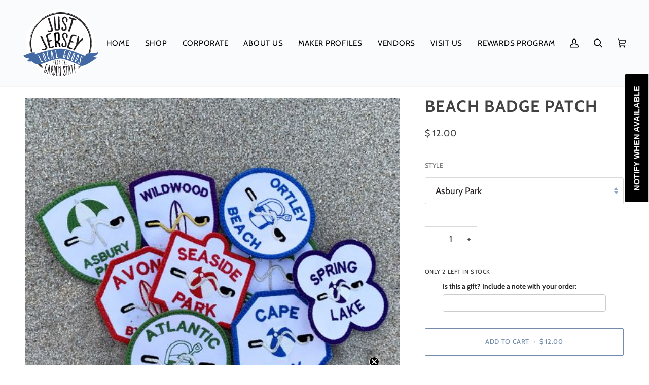

--- FILE ---
content_type: text/html; charset=utf-8
request_url: https://www.justjerseygoods.com/products/copy-of-parkway-exit-patch-2
body_size: 44034
content:
<!doctype html>




<html class="no-js" lang="en" ><head>

                     <script type="text/javascript">;const lvUpdateCart=function(t){t=t||{};return fetch('/cart/update.js',{method:'POST',headers:{'Accept':'application/json','Content-Type':'application/json'},credentials:'same-origin',body:JSON.stringify(t)})};</script>      

 




<link rel="preconnect" href="https://cdn.beae.com" crossorigin />
<link rel="dns-prefetch" href="https://cdn.beae.com" />
<link rel="stylesheet" href="https://cdn.beae.com/vendors/css-next/base.min.css" media= "all" id="beae-base-css" />
<!-- before theme setting Beae -->


    

         
<script type="text/javascript" src="https://cdn.beae.com/vendors/js-v2/jquery.min.js" defer></script><script type="text/javascript" src="https://cdn.beae.com/vendors/js-next/base.min.js" defer></script>
<meta charset="utf-8">
  <meta http-equiv="X-UA-Compatible" content="IE=edge,chrome=1">
  <meta name="viewport" content="width=device-width,initial-scale=1,viewport-fit=cover">
  <meta name="theme-color" content="#4b6aa1"><link rel="canonical" href="https://www.justjerseygoods.com/products/copy-of-parkway-exit-patch-2"><!-- ======================= Pipeline Theme V7.0.2 ========================= -->

  <!-- Preloading ================================================================== -->

  <link rel="preconnect" href="https://cdn.shopify.com" crossorigin>
  <link rel="dns-prefetch" href="https://cdn.shopify.com">
  <link rel="preconnect" href="https://fonts.shopify.com" crossorigin>
  <link rel="dns-prefetch" href="https://fonts.shopifycdn.com">
  <link rel="preconnect" href="https://monorail-edge.shopifysvc.com" crossorigin>

  <link rel="preload" href="//www.justjerseygoods.com/cdn/fonts/cabin/cabin_n4.cefc6494a78f87584a6f312fea532919154f66fe.woff2" as="font" type="font/woff2" crossorigin>
  <link rel="preload" href="//www.justjerseygoods.com/cdn/fonts/cabin/cabin_n7.255204a342bfdbc9ae2017bd4e6a90f8dbb2f561.woff2" as="font" type="font/woff2" crossorigin>
  <link rel="preload" href="//www.justjerseygoods.com/cdn/fonts/cabin/cabin_n4.cefc6494a78f87584a6f312fea532919154f66fe.woff2" as="font" type="font/woff2" crossorigin>

  <link href="//www.justjerseygoods.com/cdn/shop/t/24/assets/vendor.js?v=131139509784942254651715614165" as="script" rel="preload">
  <link href="//www.justjerseygoods.com/cdn/shop/t/24/assets/theme.js?v=21168280266438218141715614165" as="script" rel="preload">
  <link href="//www.justjerseygoods.com/cdn/shop/t/24/assets/theme.css?v=50080486945036282461715614165" as="script" rel="preload">

  <!-- Title and description ================================================ --><link rel="shortcut icon" href="//www.justjerseygoods.com/cdn/shop/files/JJ_black-on-white2_32x32.svg?v=1686939971" type="image/png">
  <title>
    

    Beach Badge Patch
&ndash; Just Jersey

  </title><meta name="description" content="Shapes and colors may vary.  Sizes range between 3 - 4 inches. Heritage Cards LLC, Woodland Park, NJ">
  <!-- /snippets/social-meta-tags.liquid --><meta property="og:site_name" content="Just Jersey">
<meta property="og:url" content="https://www.justjerseygoods.com/products/copy-of-parkway-exit-patch-2">
<meta property="og:title" content="Beach Badge Patch">
<meta property="og:type" content="product">
<meta property="og:description" content="Shapes and colors may vary.  Sizes range between 3 - 4 inches. Heritage Cards LLC, Woodland Park, NJ"><meta property="og:price:amount" content="12.00">
  <meta property="og:price:currency" content="USD">
      <meta property="og:image" content="http://www.justjerseygoods.com/cdn/shop/files/p.jpg?v=1682530926">
      <meta property="og:image:secure_url" content="https://www.justjerseygoods.com/cdn/shop/files/p.jpg?v=1682530926">
      <meta property="og:image:height" content="512">
      <meta property="og:image:width" content="512">
<meta property="twitter:image" content="http://www.justjerseygoods.com/cdn/shop/files/p_1200x1200.jpg?v=1682530926">

<meta name="twitter:site" content="@justjerseygoods">
<meta name="twitter:card" content="summary_large_image">
<meta name="twitter:title" content="Beach Badge Patch">
<meta name="twitter:description" content="Shapes and colors may vary.  Sizes range between 3 - 4 inches. Heritage Cards LLC, Woodland Park, NJ"><!-- CSS ================================================================== -->

  <link href="//www.justjerseygoods.com/cdn/shop/t/24/assets/font-settings.css?v=55543044043565102731765127805" rel="stylesheet" type="text/css" media="all" />

  <!-- /snippets/css-variables.liquid -->


<style data-shopify>

:root {
/* ================ Layout Variables ================ */






--LAYOUT-WIDTH: 1350px;
--LAYOUT-GUTTER: 24px;
--LAYOUT-GUTTER-OFFSET: -24px;
--NAV-GUTTER: 15px;
--LAYOUT-OUTER: 50px;

/* ================ Product video ================ */

--COLOR-VIDEO-BG: #f2f2f2;


/* ================ Color Variables ================ */

/* === Backgrounds ===*/
--COLOR-BG: #ffffff;
--COLOR-BG-ACCENT: #f7f5f4;

/* === Text colors ===*/
--COLOR-TEXT-DARK: #1f1919;
--COLOR-TEXT: #424242;
--COLOR-TEXT-LIGHT: #7b7b7b;

/* === Bright color ===*/
--COLOR-PRIMARY: #748cab;
--COLOR-PRIMARY-HOVER: #3f6493;
--COLOR-PRIMARY-FADE: rgba(116, 140, 171, 0.05);
--COLOR-PRIMARY-FADE-HOVER: rgba(116, 140, 171, 0.1);--COLOR-PRIMARY-OPPOSITE: #ffffff;

/* === Secondary/link Color ===*/
--COLOR-SECONDARY: #4b6aa1;
--COLOR-SECONDARY-HOVER: #274479;
--COLOR-SECONDARY-FADE: rgba(75, 106, 161, 0.05);
--COLOR-SECONDARY-FADE-HOVER: rgba(75, 106, 161, 0.1);--COLOR-SECONDARY-OPPOSITE: #ffffff;

/* === Shades of grey ===*/
--COLOR-A5:  rgba(66, 66, 66, 0.05);
--COLOR-A10: rgba(66, 66, 66, 0.1);
--COLOR-A20: rgba(66, 66, 66, 0.2);
--COLOR-A35: rgba(66, 66, 66, 0.35);
--COLOR-A50: rgba(66, 66, 66, 0.5);
--COLOR-A80: rgba(66, 66, 66, 0.8);
--COLOR-A90: rgba(66, 66, 66, 0.9);
--COLOR-A95: rgba(66, 66, 66, 0.95);


/* ================ Inverted Color Variables ================ */

--INVERSE-BG: #4b6aa1;
--INVERSE-BG-ACCENT: #1d1d1d;

/* === Text colors ===*/
--INVERSE-TEXT-DARK: #ffffff;
--INVERSE-TEXT: #ffffff;
--INVERSE-TEXT-LIGHT: #c9d2e3;

/* === Bright color ===*/
--INVERSE-PRIMARY: #748cab;
--INVERSE-PRIMARY-HOVER: #3f6493;
--INVERSE-PRIMARY-FADE: rgba(116, 140, 171, 0.05);
--INVERSE-PRIMARY-FADE-HOVER: rgba(116, 140, 171, 0.1);--INVERSE-PRIMARY-OPPOSITE: #ffffff;


/* === Second Color ===*/
--INVERSE-SECONDARY: #748cab;
--INVERSE-SECONDARY-HOVER: #3f6493;
--INVERSE-SECONDARY-FADE: rgba(116, 140, 171, 0.05);
--INVERSE-SECONDARY-FADE-HOVER: rgba(116, 140, 171, 0.1);--INVERSE-SECONDARY-OPPOSITE: #ffffff;


/* === Shades of grey ===*/
--INVERSE-A5:  rgba(255, 255, 255, 0.05);
--INVERSE-A10: rgba(255, 255, 255, 0.1);
--INVERSE-A20: rgba(255, 255, 255, 0.2);
--INVERSE-A35: rgba(255, 255, 255, 0.3);
--INVERSE-A80: rgba(255, 255, 255, 0.8);
--INVERSE-A90: rgba(255, 255, 255, 0.9);
--INVERSE-A95: rgba(255, 255, 255, 0.95);


/* ================ Bright Color Variables ================ */

--BRIGHT-BG: #d2815f;
--BRIGHT-BG-ACCENT: #94553a;

/* === Text colors ===*/
--BRIGHT-TEXT-DARK: #ffffff;
--BRIGHT-TEXT: #ffffff;
--BRIGHT-TEXT-LIGHT: #f2d9cf;

/* === Bright color ===*/
--BRIGHT-PRIMARY: #ff763d;
--BRIGHT-PRIMARY-HOVER: #f04600;
--BRIGHT-PRIMARY-FADE: rgba(255, 118, 61, 0.05);
--BRIGHT-PRIMARY-FADE-HOVER: rgba(255, 118, 61, 0.1);--BRIGHT-PRIMARY-OPPOSITE: #000000;


/* === Second Color ===*/
--BRIGHT-SECONDARY: #3d5aff;
--BRIGHT-SECONDARY-HOVER: #0024f0;
--BRIGHT-SECONDARY-FADE: rgba(61, 90, 255, 0.05);
--BRIGHT-SECONDARY-FADE-HOVER: rgba(61, 90, 255, 0.1);--BRIGHT-SECONDARY-OPPOSITE: #ffffff;


/* === Shades of grey ===*/
--BRIGHT-A5:  rgba(255, 255, 255, 0.05);
--BRIGHT-A10: rgba(255, 255, 255, 0.1);
--BRIGHT-A20: rgba(255, 255, 255, 0.2);
--BRIGHT-A35: rgba(255, 255, 255, 0.3);
--BRIGHT-A80: rgba(255, 255, 255, 0.8);
--BRIGHT-A90: rgba(255, 255, 255, 0.9);
--BRIGHT-A95: rgba(255, 255, 255, 0.95);


/* === Account Bar ===*/
--COLOR-ANNOUNCEMENT-BG: #4b6aa1;
--COLOR-ANNOUNCEMENT-TEXT: #fafbfc;

/* === Nav and dropdown link background ===*/
--COLOR-NAV: #fafbfc;
--COLOR-NAV-TEXT: #000000;
--COLOR-NAV-TEXT-DARK: #000000;
--COLOR-NAV-TEXT-LIGHT: #4b4b4c;
--COLOR-NAV-BORDER: #f7f5f4;
--COLOR-NAV-A10: rgba(0, 0, 0, 0.1);
--COLOR-NAV-A50: rgba(0, 0, 0, 0.5);
--COLOR-HIGHLIGHT-LINK: #4b6aa1;

/* === Site Footer ===*/
--COLOR-FOOTER-BG: #4b6aa1;
--COLOR-FOOTER-TEXT: #ffffff;
--COLOR-FOOTER-A5: rgba(255, 255, 255, 0.05);
--COLOR-FOOTER-A15: rgba(255, 255, 255, 0.15);
--COLOR-FOOTER-A90: rgba(255, 255, 255, 0.9);

/* === Sub-Footer ===*/
--COLOR-SUB-FOOTER-BG: #748cab;
--COLOR-SUB-FOOTER-TEXT: #dfdfdf;
--COLOR-SUB-FOOTER-A5: rgba(223, 223, 223, 0.05);
--COLOR-SUB-FOOTER-A15: rgba(223, 223, 223, 0.15);
--COLOR-SUB-FOOTER-A90: rgba(223, 223, 223, 0.9);

/* === Products ===*/
--PRODUCT-GRID-ASPECT-RATIO: 80.0%;

/* === Product badges ===*/
--COLOR-BADGE: #ffffff;
--COLOR-BADGE-TEXT: #424242;
--COLOR-BADGE-TEXT-DARK: #1f1919;
--COLOR-BADGE-TEXT-HOVER: #686868;
--COLOR-BADGE-HAIRLINE: #f6f6f6;

/* === Product item slider ===*/--COLOR-PRODUCT-SLIDER: #ffffff;--COLOR-PRODUCT-SLIDER-OPPOSITE: rgba(13, 13, 13, 0.06);/* === disabled form colors ===*/
--COLOR-DISABLED-BG: #ececec;
--COLOR-DISABLED-TEXT: #bdbdbd;

--INVERSE-DISABLED-BG: #5d79aa;
--INVERSE-DISABLED-TEXT: #8a9ec2;

/* === Button Radius === */
--BUTTON-RADIUS: 2px;


/* ================ Typography ================ */

--FONT-STACK-BODY: Cabin, sans-serif;
--FONT-STYLE-BODY: normal;
--FONT-WEIGHT-BODY: 400;
--FONT-WEIGHT-BODY-BOLD: 500;
--FONT-ADJUST-BODY: 1.25;

  --FONT-BODY-TRANSFORM: none;
  --FONT-BODY-LETTER-SPACING: normal;


--FONT-STACK-HEADING: Cabin, sans-serif;
--FONT-STYLE-HEADING: normal;
--FONT-WEIGHT-HEADING: 700;
--FONT-WEIGHT-HEADING-BOLD: 700;
--FONT-ADJUST-HEADING: 1.0;

  --FONT-HEADING-TRANSFORM: uppercase;
  --FONT-HEADING-LETTER-SPACING: 0.05em;

--FONT-STACK-ACCENT: Cabin, sans-serif;
--FONT-STYLE-ACCENT: normal;
--FONT-WEIGHT-ACCENT: 400;
--FONT-WEIGHT-ACCENT-BOLD: 500;
--FONT-ADJUST-ACCENT: 1.0;

  --FONT-ACCENT-TRANSFORM: uppercase;
  --FONT-ACCENT-LETTER-SPACING: 0.05em;

--TYPE-STACK-NAV: Cabin, sans-serif;
--TYPE-STYLE-NAV: normal;
--TYPE-ADJUST-NAV: 1.0;
--TYPE-WEIGHT-NAV: 700;

  --FONT-NAV-TRANSFORM: uppercase;
  --FONT-NAV-LETTER-SPACING: 0.05em;

--TYPE-STACK-BUTTON: Cabin, sans-serif;
--TYPE-STYLE-BUTTON: normal;
--TYPE-ADJUST-BUTTON: 1.0;
--TYPE-WEIGHT-BUTTON: 500;

  --FONT-BUTTON-TRANSFORM: uppercase;
  --FONT-BUTTON-LETTER-SPACING: 0.05em;

--TYPE-STACK-KICKER: Cabin, sans-serif;
--TYPE-STYLE-KICKER: normal;
--TYPE-ADJUST-KICKER: 1.0;
--TYPE-WEIGHT-KICKER: 500;

  --FONT-KICKER-TRANSFORM: uppercase;
  --FONT-KICKER-LETTER-SPACING: 0.05em;


--ICO-SELECT: url('//www.justjerseygoods.com/cdn/shop/t/24/assets/ico-select.svg?v=175881094400819395911715614165');

/* ================ Photo correction ================ */
--PHOTO-CORRECTION: 100%;



}

:root {
  --font-1: 10.00px;
  --font-2: 11.33px;
  --font-3: 12.00px;
  --font-4: 13.14px;
  --font-5: 15.51px;
  --font-6: 17.49px;
  --font-7: 20.29px;
  --font-8: 23.54px;
  --font-9: 27.30px;
  --font-10: 31.67px;
  --font-11: 36.74px;
  --font-12: 42.62px;
  --font-13: 49.44px;
  --font-14: 57.35px;
  --font-15: 66.52px;
}
@media only screen and (min-width: 480px) and (max-width: 1099px) {
  :root {
    --font-1: 10.00px;
    --font-2: 11.50px;
    --font-3: 12.33px;
    --font-4: 13.70px;
    --font-5: 16.00px;
    --font-6: 17.95px;
    --font-7: 21.09px;
    --font-8: 24.78px;
    --font-9: 29.12px;
    --font-10: 34.21px;
    --font-11: 40.20px;
    --font-12: 47.23px;
    --font-13: 55.50px;
    --font-14: 65.21px;
    --font-15: 76.62px;
  }
}
@media only screen and (min-width: 1100px) {
  :root {
    --font-1: 10.00px;
    --font-2: 11.50px;
    --font-3: 12.75px;
    --font-4: 14.53px;
    --font-5: 17.69px;
    --font-6: 21.58px;
    --font-7: 26.33px;
    --font-8: 32.12px;
    --font-9: 39.19px;
    --font-10: 47.81px;
    --font-11: 58.33px;
    --font-12: 71.16px;
    --font-13: 86.82px;
    --font-14: 105.92px;
    --font-15: 129.22px;
  }
}

</style>


  <link href="//www.justjerseygoods.com/cdn/shop/t/24/assets/theme.css?v=50080486945036282461715614165" rel="stylesheet" type="text/css" media="all" />

  <script>
    document.documentElement.className = document.documentElement.className.replace('no-js', 'js');

    
      document.documentElement.classList.add('aos-initialized');let root = '/';
    if (root[root.length - 1] !== '/') {
      root = `${root}/`;
    }
    var theme = {
      routes: {
        root_url: root,
        cart: '/cart',
        cart_add_url: '/cart/add',
        product_recommendations_url: '/recommendations/products',
        account_addresses_url: '/account/addresses',
        predictive_search_url: '/search/suggest'
      },
      state: {
        cartOpen: null,
      },
      sizes: {
        small: 480,
        medium: 768,
        large: 1100,
        widescreen: 1400
      },
      assets: {
        photoswipe: '//www.justjerseygoods.com/cdn/shop/t/24/assets/photoswipe.js?v=162613001030112971491715614165',
        smoothscroll: '//www.justjerseygoods.com/cdn/shop/t/24/assets/smoothscroll.js?v=37906625415260927261715614165',
        swatches: '//www.justjerseygoods.com/cdn/shop/t/24/assets/swatches.json?v=154940297821828866241715614165',
        noImage: '//www.justjerseygoods.com/cdn/shopifycloud/storefront/assets/no-image-2048-a2addb12.gif',
        base: '//www.justjerseygoods.com/cdn/shop/t/24/assets/'
      },
      strings: {
        swatchesKey: "Color, Colour",
        addToCart: "Add to Cart",
        estimateShipping: "Estimate shipping",
        noShippingAvailable: "We do not ship to this destination.",
        free: "Free",
        from: "From",
        preOrder: "Pre-order",
        soldOut: "Sold Out",
        sale: "Sale",
        subscription: "Subscription",
        unavailable: "Unavailable",
        unitPrice: "Unit price",
        unitPriceSeparator: "per",
        stockout: "All available stock is in cart",
        products: "Products",
        pages: "Pages",
        collections: "Collections",
        resultsFor: "Results for",
        noResultsFor: "No results for",
        articles: "Articles",
        successMessage: "Link copied to clipboard",
      },
      settings: {
        badge_sale_type: "dollar",
        animate_hover: true,
        animate_scroll: true,
        show_locale_desktop: null,
        show_locale_mobile: null,
        show_currency_desktop: null,
        show_currency_mobile: null,
        currency_select_type: "country",
        currency_code_enable: false,
        cycle_images_hover_delay: 1.5
      },
      info: {
        name: 'pipeline'
      },
      version: '7.0.2',
      moneyFormat: "$ {{amount}}",
      shopCurrency: "USD",
      currencyCode: "USD"
    }
    let windowInnerHeight = window.innerHeight;
    document.documentElement.style.setProperty('--full-screen', `${windowInnerHeight}px`);
    document.documentElement.style.setProperty('--three-quarters', `${windowInnerHeight * 0.75}px`);
    document.documentElement.style.setProperty('--two-thirds', `${windowInnerHeight * 0.66}px`);
    document.documentElement.style.setProperty('--one-half', `${windowInnerHeight * 0.5}px`);
    document.documentElement.style.setProperty('--one-third', `${windowInnerHeight * 0.33}px`);
    document.documentElement.style.setProperty('--one-fifth', `${windowInnerHeight * 0.2}px`);

    window.isRTL = document.documentElement.getAttribute('dir') === 'rtl';
  </script><!-- Theme Javascript ============================================================== -->
  <script src="//www.justjerseygoods.com/cdn/shop/t/24/assets/vendor.js?v=131139509784942254651715614165" defer="defer"></script>
  <script src="//www.justjerseygoods.com/cdn/shop/t/24/assets/theme.js?v=21168280266438218141715614165" defer="defer"></script>

  <script>
    (function () {
      function onPageShowEvents() {
        if ('requestIdleCallback' in window) {
          requestIdleCallback(initCartEvent, { timeout: 500 })
        } else {
          initCartEvent()
        }
        function initCartEvent(){
          window.fetch(window.theme.routes.cart + '.js')
          .then((response) => {
            if(!response.ok){
              throw {status: response.statusText};
            }
            return response.json();
          })
          .then((response) => {
            document.dispatchEvent(new CustomEvent('theme:cart:change', {
              detail: {
                cart: response,
              },
              bubbles: true,
            }));
            return response;
          })
          .catch((e) => {
            console.error(e);
          });
        }
      };
      window.onpageshow = onPageShowEvents;
    })();
  </script>

  <script type="text/javascript">
    if (window.MSInputMethodContext && document.documentMode) {
      var scripts = document.getElementsByTagName('script')[0];
      var polyfill = document.createElement("script");
      polyfill.defer = true;
      polyfill.src = "//www.justjerseygoods.com/cdn/shop/t/24/assets/ie11.js?v=144489047535103983231715614165";

      scripts.parentNode.insertBefore(polyfill, scripts);
    }
  </script>

  <!-- Shopify app scripts =========================================================== -->
   
<script>window.performance && window.performance.mark && window.performance.mark('shopify.content_for_header.start');</script><meta name="google-site-verification" content="UT_8v-cej4DHF7MWBU08-ZmV4-iUUufQxfJqm6x71fU">
<meta id="shopify-digital-wallet" name="shopify-digital-wallet" content="/11307502/digital_wallets/dialog">
<meta name="shopify-checkout-api-token" content="bf120a6b01bfcd37f0173706ada65e19">
<meta id="in-context-paypal-metadata" data-shop-id="11307502" data-venmo-supported="false" data-environment="production" data-locale="en_US" data-paypal-v4="true" data-currency="USD">
<link rel="alternate" type="application/json+oembed" href="https://www.justjerseygoods.com/products/copy-of-parkway-exit-patch-2.oembed">
<script async="async" src="/checkouts/internal/preloads.js?locale=en-US"></script>
<link rel="preconnect" href="https://shop.app" crossorigin="anonymous">
<script async="async" src="https://shop.app/checkouts/internal/preloads.js?locale=en-US&shop_id=11307502" crossorigin="anonymous"></script>
<script id="apple-pay-shop-capabilities" type="application/json">{"shopId":11307502,"countryCode":"US","currencyCode":"USD","merchantCapabilities":["supports3DS"],"merchantId":"gid:\/\/shopify\/Shop\/11307502","merchantName":"Just Jersey","requiredBillingContactFields":["postalAddress","email"],"requiredShippingContactFields":["postalAddress","email"],"shippingType":"shipping","supportedNetworks":["visa","masterCard","amex","discover","elo","jcb"],"total":{"type":"pending","label":"Just Jersey","amount":"1.00"},"shopifyPaymentsEnabled":true,"supportsSubscriptions":true}</script>
<script id="shopify-features" type="application/json">{"accessToken":"bf120a6b01bfcd37f0173706ada65e19","betas":["rich-media-storefront-analytics"],"domain":"www.justjerseygoods.com","predictiveSearch":true,"shopId":11307502,"locale":"en"}</script>
<script>var Shopify = Shopify || {};
Shopify.shop = "jjnjtest.myshopify.com";
Shopify.locale = "en";
Shopify.currency = {"active":"USD","rate":"1.0"};
Shopify.country = "US";
Shopify.theme = {"name":"Theme Support Pipeline","id":142385905882,"schema_name":"Pipeline","schema_version":"7.0.2","theme_store_id":739,"role":"main"};
Shopify.theme.handle = "null";
Shopify.theme.style = {"id":null,"handle":null};
Shopify.cdnHost = "www.justjerseygoods.com/cdn";
Shopify.routes = Shopify.routes || {};
Shopify.routes.root = "/";</script>
<script type="module">!function(o){(o.Shopify=o.Shopify||{}).modules=!0}(window);</script>
<script>!function(o){function n(){var o=[];function n(){o.push(Array.prototype.slice.apply(arguments))}return n.q=o,n}var t=o.Shopify=o.Shopify||{};t.loadFeatures=n(),t.autoloadFeatures=n()}(window);</script>
<script>
  window.ShopifyPay = window.ShopifyPay || {};
  window.ShopifyPay.apiHost = "shop.app\/pay";
  window.ShopifyPay.redirectState = null;
</script>
<script id="shop-js-analytics" type="application/json">{"pageType":"product"}</script>
<script defer="defer" async type="module" src="//www.justjerseygoods.com/cdn/shopifycloud/shop-js/modules/v2/client.init-shop-cart-sync_BdyHc3Nr.en.esm.js"></script>
<script defer="defer" async type="module" src="//www.justjerseygoods.com/cdn/shopifycloud/shop-js/modules/v2/chunk.common_Daul8nwZ.esm.js"></script>
<script type="module">
  await import("//www.justjerseygoods.com/cdn/shopifycloud/shop-js/modules/v2/client.init-shop-cart-sync_BdyHc3Nr.en.esm.js");
await import("//www.justjerseygoods.com/cdn/shopifycloud/shop-js/modules/v2/chunk.common_Daul8nwZ.esm.js");

  window.Shopify.SignInWithShop?.initShopCartSync?.({"fedCMEnabled":true,"windoidEnabled":true});

</script>
<script>
  window.Shopify = window.Shopify || {};
  if (!window.Shopify.featureAssets) window.Shopify.featureAssets = {};
  window.Shopify.featureAssets['shop-js'] = {"shop-cart-sync":["modules/v2/client.shop-cart-sync_QYOiDySF.en.esm.js","modules/v2/chunk.common_Daul8nwZ.esm.js"],"init-fed-cm":["modules/v2/client.init-fed-cm_DchLp9rc.en.esm.js","modules/v2/chunk.common_Daul8nwZ.esm.js"],"shop-button":["modules/v2/client.shop-button_OV7bAJc5.en.esm.js","modules/v2/chunk.common_Daul8nwZ.esm.js"],"init-windoid":["modules/v2/client.init-windoid_DwxFKQ8e.en.esm.js","modules/v2/chunk.common_Daul8nwZ.esm.js"],"shop-cash-offers":["modules/v2/client.shop-cash-offers_DWtL6Bq3.en.esm.js","modules/v2/chunk.common_Daul8nwZ.esm.js","modules/v2/chunk.modal_CQq8HTM6.esm.js"],"shop-toast-manager":["modules/v2/client.shop-toast-manager_CX9r1SjA.en.esm.js","modules/v2/chunk.common_Daul8nwZ.esm.js"],"init-shop-email-lookup-coordinator":["modules/v2/client.init-shop-email-lookup-coordinator_UhKnw74l.en.esm.js","modules/v2/chunk.common_Daul8nwZ.esm.js"],"pay-button":["modules/v2/client.pay-button_DzxNnLDY.en.esm.js","modules/v2/chunk.common_Daul8nwZ.esm.js"],"avatar":["modules/v2/client.avatar_BTnouDA3.en.esm.js"],"init-shop-cart-sync":["modules/v2/client.init-shop-cart-sync_BdyHc3Nr.en.esm.js","modules/v2/chunk.common_Daul8nwZ.esm.js"],"shop-login-button":["modules/v2/client.shop-login-button_D8B466_1.en.esm.js","modules/v2/chunk.common_Daul8nwZ.esm.js","modules/v2/chunk.modal_CQq8HTM6.esm.js"],"init-customer-accounts-sign-up":["modules/v2/client.init-customer-accounts-sign-up_C8fpPm4i.en.esm.js","modules/v2/client.shop-login-button_D8B466_1.en.esm.js","modules/v2/chunk.common_Daul8nwZ.esm.js","modules/v2/chunk.modal_CQq8HTM6.esm.js"],"init-shop-for-new-customer-accounts":["modules/v2/client.init-shop-for-new-customer-accounts_CVTO0Ztu.en.esm.js","modules/v2/client.shop-login-button_D8B466_1.en.esm.js","modules/v2/chunk.common_Daul8nwZ.esm.js","modules/v2/chunk.modal_CQq8HTM6.esm.js"],"init-customer-accounts":["modules/v2/client.init-customer-accounts_dRgKMfrE.en.esm.js","modules/v2/client.shop-login-button_D8B466_1.en.esm.js","modules/v2/chunk.common_Daul8nwZ.esm.js","modules/v2/chunk.modal_CQq8HTM6.esm.js"],"shop-follow-button":["modules/v2/client.shop-follow-button_CkZpjEct.en.esm.js","modules/v2/chunk.common_Daul8nwZ.esm.js","modules/v2/chunk.modal_CQq8HTM6.esm.js"],"lead-capture":["modules/v2/client.lead-capture_BntHBhfp.en.esm.js","modules/v2/chunk.common_Daul8nwZ.esm.js","modules/v2/chunk.modal_CQq8HTM6.esm.js"],"checkout-modal":["modules/v2/client.checkout-modal_CfxcYbTm.en.esm.js","modules/v2/chunk.common_Daul8nwZ.esm.js","modules/v2/chunk.modal_CQq8HTM6.esm.js"],"shop-login":["modules/v2/client.shop-login_Da4GZ2H6.en.esm.js","modules/v2/chunk.common_Daul8nwZ.esm.js","modules/v2/chunk.modal_CQq8HTM6.esm.js"],"payment-terms":["modules/v2/client.payment-terms_MV4M3zvL.en.esm.js","modules/v2/chunk.common_Daul8nwZ.esm.js","modules/v2/chunk.modal_CQq8HTM6.esm.js"]};
</script>
<script>(function() {
  var isLoaded = false;
  function asyncLoad() {
    if (isLoaded) return;
    isLoaded = true;
    var urls = ["https:\/\/inffuse-platform.appspot.com\/plugins\/shopify\/loader.js?app=calendar\u0026shop=jjnjtest.myshopify.com\u0026shop=jjnjtest.myshopify.com","\/\/d1liekpayvooaz.cloudfront.net\/apps\/customizery\/customizery.js?shop=jjnjtest.myshopify.com","https:\/\/kartify.herokuapp.com\/kartifyjs\/kartify.js?shop=jjnjtest.myshopify.com","https:\/\/cdn.shopify.com\/s\/files\/1\/1130\/7502\/t\/16\/assets\/subscribe-it.js?v=1667237668\u0026shop=jjnjtest.myshopify.com","https:\/\/wishlists-scripts.esc-apps-cdn.com\/jjnjtest.myshopify.com.js?shop=jjnjtest.myshopify.com"];
    for (var i = 0; i < urls.length; i++) {
      var s = document.createElement('script');
      s.type = 'text/javascript';
      s.async = true;
      s.src = urls[i];
      var x = document.getElementsByTagName('script')[0];
      x.parentNode.insertBefore(s, x);
    }
  };
  if(window.attachEvent) {
    window.attachEvent('onload', asyncLoad);
  } else {
    window.addEventListener('load', asyncLoad, false);
  }
})();</script>
<script id="__st">var __st={"a":11307502,"offset":-18000,"reqid":"7216b523-d0af-4c03-8283-4affd70d4b3c-1768972586","pageurl":"www.justjerseygoods.com\/products\/copy-of-parkway-exit-patch-2","u":"17f42b7ef090","p":"product","rtyp":"product","rid":7975121846490};</script>
<script>window.ShopifyPaypalV4VisibilityTracking = true;</script>
<script id="form-persister">!function(){'use strict';const t='contact',e='new_comment',n=[[t,t],['blogs',e],['comments',e],[t,'customer']],o='password',r='form_key',c=['recaptcha-v3-token','g-recaptcha-response','h-captcha-response',o],s=()=>{try{return window.sessionStorage}catch{return}},i='__shopify_v',u=t=>t.elements[r],a=function(){const t=[...n].map((([t,e])=>`form[action*='/${t}']:not([data-nocaptcha='true']) input[name='form_type'][value='${e}']`)).join(',');var e;return e=t,()=>e?[...document.querySelectorAll(e)].map((t=>t.form)):[]}();function m(t){const e=u(t);a().includes(t)&&(!e||!e.value)&&function(t){try{if(!s())return;!function(t){const e=s();if(!e)return;const n=u(t);if(!n)return;const o=n.value;o&&e.removeItem(o)}(t);const e=Array.from(Array(32),(()=>Math.random().toString(36)[2])).join('');!function(t,e){u(t)||t.append(Object.assign(document.createElement('input'),{type:'hidden',name:r})),t.elements[r].value=e}(t,e),function(t,e){const n=s();if(!n)return;const r=[...t.querySelectorAll(`input[type='${o}']`)].map((({name:t})=>t)),u=[...c,...r],a={};for(const[o,c]of new FormData(t).entries())u.includes(o)||(a[o]=c);n.setItem(e,JSON.stringify({[i]:1,action:t.action,data:a}))}(t,e)}catch(e){console.error('failed to persist form',e)}}(t)}const f=t=>{if('true'===t.dataset.persistBound)return;const e=function(t,e){const n=function(t){return'function'==typeof t.submit?t.submit:HTMLFormElement.prototype.submit}(t).bind(t);return function(){let t;return()=>{t||(t=!0,(()=>{try{e(),n()}catch(t){(t=>{console.error('form submit failed',t)})(t)}})(),setTimeout((()=>t=!1),250))}}()}(t,(()=>{m(t)}));!function(t,e){if('function'==typeof t.submit&&'function'==typeof e)try{t.submit=e}catch{}}(t,e),t.addEventListener('submit',(t=>{t.preventDefault(),e()})),t.dataset.persistBound='true'};!function(){function t(t){const e=(t=>{const e=t.target;return e instanceof HTMLFormElement?e:e&&e.form})(t);e&&m(e)}document.addEventListener('submit',t),document.addEventListener('DOMContentLoaded',(()=>{const e=a();for(const t of e)f(t);var n;n=document.body,new window.MutationObserver((t=>{for(const e of t)if('childList'===e.type&&e.addedNodes.length)for(const t of e.addedNodes)1===t.nodeType&&'FORM'===t.tagName&&a().includes(t)&&f(t)})).observe(n,{childList:!0,subtree:!0,attributes:!1}),document.removeEventListener('submit',t)}))}()}();</script>
<script integrity="sha256-4kQ18oKyAcykRKYeNunJcIwy7WH5gtpwJnB7kiuLZ1E=" data-source-attribution="shopify.loadfeatures" defer="defer" src="//www.justjerseygoods.com/cdn/shopifycloud/storefront/assets/storefront/load_feature-a0a9edcb.js" crossorigin="anonymous"></script>
<script crossorigin="anonymous" defer="defer" src="//www.justjerseygoods.com/cdn/shopifycloud/storefront/assets/shopify_pay/storefront-65b4c6d7.js?v=20250812"></script>
<script data-source-attribution="shopify.dynamic_checkout.dynamic.init">var Shopify=Shopify||{};Shopify.PaymentButton=Shopify.PaymentButton||{isStorefrontPortableWallets:!0,init:function(){window.Shopify.PaymentButton.init=function(){};var t=document.createElement("script");t.src="https://www.justjerseygoods.com/cdn/shopifycloud/portable-wallets/latest/portable-wallets.en.js",t.type="module",document.head.appendChild(t)}};
</script>
<script data-source-attribution="shopify.dynamic_checkout.buyer_consent">
  function portableWalletsHideBuyerConsent(e){var t=document.getElementById("shopify-buyer-consent"),n=document.getElementById("shopify-subscription-policy-button");t&&n&&(t.classList.add("hidden"),t.setAttribute("aria-hidden","true"),n.removeEventListener("click",e))}function portableWalletsShowBuyerConsent(e){var t=document.getElementById("shopify-buyer-consent"),n=document.getElementById("shopify-subscription-policy-button");t&&n&&(t.classList.remove("hidden"),t.removeAttribute("aria-hidden"),n.addEventListener("click",e))}window.Shopify?.PaymentButton&&(window.Shopify.PaymentButton.hideBuyerConsent=portableWalletsHideBuyerConsent,window.Shopify.PaymentButton.showBuyerConsent=portableWalletsShowBuyerConsent);
</script>
<script>
  function portableWalletsCleanup(e){e&&e.src&&console.error("Failed to load portable wallets script "+e.src);var t=document.querySelectorAll("shopify-accelerated-checkout .shopify-payment-button__skeleton, shopify-accelerated-checkout-cart .wallet-cart-button__skeleton"),e=document.getElementById("shopify-buyer-consent");for(let e=0;e<t.length;e++)t[e].remove();e&&e.remove()}function portableWalletsNotLoadedAsModule(e){e instanceof ErrorEvent&&"string"==typeof e.message&&e.message.includes("import.meta")&&"string"==typeof e.filename&&e.filename.includes("portable-wallets")&&(window.removeEventListener("error",portableWalletsNotLoadedAsModule),window.Shopify.PaymentButton.failedToLoad=e,"loading"===document.readyState?document.addEventListener("DOMContentLoaded",window.Shopify.PaymentButton.init):window.Shopify.PaymentButton.init())}window.addEventListener("error",portableWalletsNotLoadedAsModule);
</script>

<script type="module" src="https://www.justjerseygoods.com/cdn/shopifycloud/portable-wallets/latest/portable-wallets.en.js" onError="portableWalletsCleanup(this)" crossorigin="anonymous"></script>
<script nomodule>
  document.addEventListener("DOMContentLoaded", portableWalletsCleanup);
</script>

<link id="shopify-accelerated-checkout-styles" rel="stylesheet" media="screen" href="https://www.justjerseygoods.com/cdn/shopifycloud/portable-wallets/latest/accelerated-checkout-backwards-compat.css" crossorigin="anonymous">
<style id="shopify-accelerated-checkout-cart">
        #shopify-buyer-consent {
  margin-top: 1em;
  display: inline-block;
  width: 100%;
}

#shopify-buyer-consent.hidden {
  display: none;
}

#shopify-subscription-policy-button {
  background: none;
  border: none;
  padding: 0;
  text-decoration: underline;
  font-size: inherit;
  cursor: pointer;
}

#shopify-subscription-policy-button::before {
  box-shadow: none;
}

      </style>

<script>window.performance && window.performance.mark && window.performance.mark('shopify.content_for_header.end');</script>
<!-- BEGIN app block: shopify://apps/hulk-product-options/blocks/app-embed/380168ef-9475-4244-a291-f66b189208b5 --><!-- BEGIN app snippet: hulkapps_product_options --><script>
    
        window.hulkapps = {
        shop_slug: "jjnjtest",
        store_id: "jjnjtest.myshopify.com",
        money_format: "$ {{amount}}",
        cart: null,
        product: null,
        product_collections: null,
        product_variants: null,
        is_volume_discount: null,
        is_product_option: true,
        product_id: null,
        page_type: null,
        po_url: "https://productoption.hulkapps.com",
        po_proxy_url: "https://www.justjerseygoods.com",
        vd_url: "https://volumediscount.hulkapps.com",
        customer: null,
        hulkapps_extension_js: true

    }
    window.is_hulkpo_installed=true
    

      window.hulkapps.page_type = "cart";
      window.hulkapps.cart = {"note":null,"attributes":{},"original_total_price":0,"total_price":0,"total_discount":0,"total_weight":0.0,"item_count":0,"items":[],"requires_shipping":false,"currency":"USD","items_subtotal_price":0,"cart_level_discount_applications":[],"checkout_charge_amount":0}
      if (typeof window.hulkapps.cart.items == "object") {
        for (var i=0; i<window.hulkapps.cart.items.length; i++) {
          ["sku", "grams", "vendor", "url", "image", "handle", "requires_shipping", "product_type", "product_description"].map(function(a) {
            delete window.hulkapps.cart.items[i][a]
          })
        }
      }
      window.hulkapps.cart_collections = {}
      

    
      window.hulkapps.page_type = "product"
      window.hulkapps.product_id = "7975121846490";
      window.hulkapps.product = {"id":7975121846490,"title":"Beach Badge Patch","handle":"copy-of-parkway-exit-patch-2","description":"\u003cp\u003eShapes and colors may vary.  Sizes range between 3 - 4 inches.\u003c\/p\u003e\n\u003cp\u003e\u003cem\u003e\u003cstrong\u003eHeritage Cards LLC, Woodland Park, NJ\u003c\/strong\u003e\u003c\/em\u003e\u003cbr\u003e\u003c\/p\u003e","published_at":"2023-04-26T13:42:31-04:00","created_at":"2023-04-26T12:29:00-04:00","vendor":"Heritage Cards LLC","type":"Apparel \u0026 Accessories","tags":[],"price":1200,"price_min":1200,"price_max":1200,"available":true,"price_varies":false,"compare_at_price":null,"compare_at_price_min":0,"compare_at_price_max":0,"compare_at_price_varies":false,"variants":[{"id":43879974011098,"title":"Asbury Park","option1":"Asbury Park","option2":null,"option3":null,"sku":"338-005-AP","requires_shipping":true,"taxable":true,"featured_image":{"id":39481697108186,"product_id":7975121846490,"position":1,"created_at":"2023-04-26T13:42:00-04:00","updated_at":"2023-04-26T13:42:06-04:00","alt":null,"width":512,"height":512,"src":"\/\/www.justjerseygoods.com\/cdn\/shop\/files\/p.jpg?v=1682530926","variant_ids":[43879974011098,43879974043866,43879974076634,43879974109402,43879974142170,43879974174938,43879974207706,43879974240474,43879974273242,43879988461786,43879988494554,43879988527322,43879988560090,43879988592858,43879988625626,43879988658394,43879988691162,43879988723930,43879988756698,43879988789466,43879988822234,43879988855002,43879988887770,43879988920538,43879988953306,43879988986074]},"available":true,"name":"Beach Badge Patch - Asbury Park","public_title":"Asbury Park","options":["Asbury Park"],"price":1200,"weight":9,"compare_at_price":null,"inventory_quantity":2,"inventory_management":"shopify","inventory_policy":"deny","barcode":"123456","featured_media":{"alt":null,"id":32099243229402,"position":1,"preview_image":{"aspect_ratio":1.0,"height":512,"width":512,"src":"\/\/www.justjerseygoods.com\/cdn\/shop\/files\/p.jpg?v=1682530926"}},"requires_selling_plan":false,"selling_plan_allocations":[]},{"id":43879974043866,"title":"Atlantic City","option1":"Atlantic City","option2":null,"option3":null,"sku":"338-005-AC","requires_shipping":true,"taxable":true,"featured_image":{"id":39481697108186,"product_id":7975121846490,"position":1,"created_at":"2023-04-26T13:42:00-04:00","updated_at":"2023-04-26T13:42:06-04:00","alt":null,"width":512,"height":512,"src":"\/\/www.justjerseygoods.com\/cdn\/shop\/files\/p.jpg?v=1682530926","variant_ids":[43879974011098,43879974043866,43879974076634,43879974109402,43879974142170,43879974174938,43879974207706,43879974240474,43879974273242,43879988461786,43879988494554,43879988527322,43879988560090,43879988592858,43879988625626,43879988658394,43879988691162,43879988723930,43879988756698,43879988789466,43879988822234,43879988855002,43879988887770,43879988920538,43879988953306,43879988986074]},"available":true,"name":"Beach Badge Patch - Atlantic City","public_title":"Atlantic City","options":["Atlantic City"],"price":1200,"weight":9,"compare_at_price":null,"inventory_quantity":6,"inventory_management":"shopify","inventory_policy":"deny","barcode":"123456","featured_media":{"alt":null,"id":32099243229402,"position":1,"preview_image":{"aspect_ratio":1.0,"height":512,"width":512,"src":"\/\/www.justjerseygoods.com\/cdn\/shop\/files\/p.jpg?v=1682530926"}},"requires_selling_plan":false,"selling_plan_allocations":[]},{"id":43879974076634,"title":"Barnegat Light","option1":"Barnegat Light","option2":null,"option3":null,"sku":"338-005-BL","requires_shipping":true,"taxable":true,"featured_image":{"id":39481697108186,"product_id":7975121846490,"position":1,"created_at":"2023-04-26T13:42:00-04:00","updated_at":"2023-04-26T13:42:06-04:00","alt":null,"width":512,"height":512,"src":"\/\/www.justjerseygoods.com\/cdn\/shop\/files\/p.jpg?v=1682530926","variant_ids":[43879974011098,43879974043866,43879974076634,43879974109402,43879974142170,43879974174938,43879974207706,43879974240474,43879974273242,43879988461786,43879988494554,43879988527322,43879988560090,43879988592858,43879988625626,43879988658394,43879988691162,43879988723930,43879988756698,43879988789466,43879988822234,43879988855002,43879988887770,43879988920538,43879988953306,43879988986074]},"available":true,"name":"Beach Badge Patch - Barnegat Light","public_title":"Barnegat Light","options":["Barnegat Light"],"price":1200,"weight":9,"compare_at_price":null,"inventory_quantity":1,"inventory_management":"shopify","inventory_policy":"deny","barcode":"123456","featured_media":{"alt":null,"id":32099243229402,"position":1,"preview_image":{"aspect_ratio":1.0,"height":512,"width":512,"src":"\/\/www.justjerseygoods.com\/cdn\/shop\/files\/p.jpg?v=1682530926"}},"requires_selling_plan":false,"selling_plan_allocations":[]},{"id":43879974109402,"title":"Bay Head","option1":"Bay Head","option2":null,"option3":null,"sku":"338-005-BH","requires_shipping":true,"taxable":true,"featured_image":{"id":39481697108186,"product_id":7975121846490,"position":1,"created_at":"2023-04-26T13:42:00-04:00","updated_at":"2023-04-26T13:42:06-04:00","alt":null,"width":512,"height":512,"src":"\/\/www.justjerseygoods.com\/cdn\/shop\/files\/p.jpg?v=1682530926","variant_ids":[43879974011098,43879974043866,43879974076634,43879974109402,43879974142170,43879974174938,43879974207706,43879974240474,43879974273242,43879988461786,43879988494554,43879988527322,43879988560090,43879988592858,43879988625626,43879988658394,43879988691162,43879988723930,43879988756698,43879988789466,43879988822234,43879988855002,43879988887770,43879988920538,43879988953306,43879988986074]},"available":true,"name":"Beach Badge Patch - Bay Head","public_title":"Bay Head","options":["Bay Head"],"price":1200,"weight":9,"compare_at_price":null,"inventory_quantity":2,"inventory_management":"shopify","inventory_policy":"deny","barcode":"123456","featured_media":{"alt":null,"id":32099243229402,"position":1,"preview_image":{"aspect_ratio":1.0,"height":512,"width":512,"src":"\/\/www.justjerseygoods.com\/cdn\/shop\/files\/p.jpg?v=1682530926"}},"requires_selling_plan":false,"selling_plan_allocations":[]},{"id":43879974142170,"title":"Beach Haven","option1":"Beach Haven","option2":null,"option3":null,"sku":"338-005-BHA","requires_shipping":true,"taxable":true,"featured_image":{"id":39481697108186,"product_id":7975121846490,"position":1,"created_at":"2023-04-26T13:42:00-04:00","updated_at":"2023-04-26T13:42:06-04:00","alt":null,"width":512,"height":512,"src":"\/\/www.justjerseygoods.com\/cdn\/shop\/files\/p.jpg?v=1682530926","variant_ids":[43879974011098,43879974043866,43879974076634,43879974109402,43879974142170,43879974174938,43879974207706,43879974240474,43879974273242,43879988461786,43879988494554,43879988527322,43879988560090,43879988592858,43879988625626,43879988658394,43879988691162,43879988723930,43879988756698,43879988789466,43879988822234,43879988855002,43879988887770,43879988920538,43879988953306,43879988986074]},"available":true,"name":"Beach Badge Patch - Beach Haven","public_title":"Beach Haven","options":["Beach Haven"],"price":1200,"weight":9,"compare_at_price":null,"inventory_quantity":3,"inventory_management":"shopify","inventory_policy":"deny","barcode":"123456","featured_media":{"alt":null,"id":32099243229402,"position":1,"preview_image":{"aspect_ratio":1.0,"height":512,"width":512,"src":"\/\/www.justjerseygoods.com\/cdn\/shop\/files\/p.jpg?v=1682530926"}},"requires_selling_plan":false,"selling_plan_allocations":[]},{"id":43879974174938,"title":"Belmar","option1":"Belmar","option2":null,"option3":null,"sku":"338-005-BEL","requires_shipping":true,"taxable":true,"featured_image":{"id":39481697108186,"product_id":7975121846490,"position":1,"created_at":"2023-04-26T13:42:00-04:00","updated_at":"2023-04-26T13:42:06-04:00","alt":null,"width":512,"height":512,"src":"\/\/www.justjerseygoods.com\/cdn\/shop\/files\/p.jpg?v=1682530926","variant_ids":[43879974011098,43879974043866,43879974076634,43879974109402,43879974142170,43879974174938,43879974207706,43879974240474,43879974273242,43879988461786,43879988494554,43879988527322,43879988560090,43879988592858,43879988625626,43879988658394,43879988691162,43879988723930,43879988756698,43879988789466,43879988822234,43879988855002,43879988887770,43879988920538,43879988953306,43879988986074]},"available":true,"name":"Beach Badge Patch - Belmar","public_title":"Belmar","options":["Belmar"],"price":1200,"weight":9,"compare_at_price":null,"inventory_quantity":2,"inventory_management":"shopify","inventory_policy":"deny","barcode":"123456","featured_media":{"alt":null,"id":32099243229402,"position":1,"preview_image":{"aspect_ratio":1.0,"height":512,"width":512,"src":"\/\/www.justjerseygoods.com\/cdn\/shop\/files\/p.jpg?v=1682530926"}},"requires_selling_plan":false,"selling_plan_allocations":[]},{"id":43879974207706,"title":"Bradley Beach","option1":"Bradley Beach","option2":null,"option3":null,"sku":"338-005-BB","requires_shipping":true,"taxable":true,"featured_image":{"id":39481697108186,"product_id":7975121846490,"position":1,"created_at":"2023-04-26T13:42:00-04:00","updated_at":"2023-04-26T13:42:06-04:00","alt":null,"width":512,"height":512,"src":"\/\/www.justjerseygoods.com\/cdn\/shop\/files\/p.jpg?v=1682530926","variant_ids":[43879974011098,43879974043866,43879974076634,43879974109402,43879974142170,43879974174938,43879974207706,43879974240474,43879974273242,43879988461786,43879988494554,43879988527322,43879988560090,43879988592858,43879988625626,43879988658394,43879988691162,43879988723930,43879988756698,43879988789466,43879988822234,43879988855002,43879988887770,43879988920538,43879988953306,43879988986074]},"available":true,"name":"Beach Badge Patch - Bradley Beach","public_title":"Bradley Beach","options":["Bradley Beach"],"price":1200,"weight":9,"compare_at_price":null,"inventory_quantity":2,"inventory_management":"shopify","inventory_policy":"deny","barcode":"123456","featured_media":{"alt":null,"id":32099243229402,"position":1,"preview_image":{"aspect_ratio":1.0,"height":512,"width":512,"src":"\/\/www.justjerseygoods.com\/cdn\/shop\/files\/p.jpg?v=1682530926"}},"requires_selling_plan":false,"selling_plan_allocations":[]},{"id":43879974240474,"title":"Cape May","option1":"Cape May","option2":null,"option3":null,"sku":"338-005-CM","requires_shipping":true,"taxable":true,"featured_image":{"id":39481697108186,"product_id":7975121846490,"position":1,"created_at":"2023-04-26T13:42:00-04:00","updated_at":"2023-04-26T13:42:06-04:00","alt":null,"width":512,"height":512,"src":"\/\/www.justjerseygoods.com\/cdn\/shop\/files\/p.jpg?v=1682530926","variant_ids":[43879974011098,43879974043866,43879974076634,43879974109402,43879974142170,43879974174938,43879974207706,43879974240474,43879974273242,43879988461786,43879988494554,43879988527322,43879988560090,43879988592858,43879988625626,43879988658394,43879988691162,43879988723930,43879988756698,43879988789466,43879988822234,43879988855002,43879988887770,43879988920538,43879988953306,43879988986074]},"available":true,"name":"Beach Badge Patch - Cape May","public_title":"Cape May","options":["Cape May"],"price":1200,"weight":9,"compare_at_price":null,"inventory_quantity":4,"inventory_management":"shopify","inventory_policy":"deny","barcode":"123456","featured_media":{"alt":null,"id":32099243229402,"position":1,"preview_image":{"aspect_ratio":1.0,"height":512,"width":512,"src":"\/\/www.justjerseygoods.com\/cdn\/shop\/files\/p.jpg?v=1682530926"}},"requires_selling_plan":false,"selling_plan_allocations":[]},{"id":43879974273242,"title":"Harvey Cedars","option1":"Harvey Cedars","option2":null,"option3":null,"sku":"338-005-HC","requires_shipping":true,"taxable":true,"featured_image":{"id":39481697108186,"product_id":7975121846490,"position":1,"created_at":"2023-04-26T13:42:00-04:00","updated_at":"2023-04-26T13:42:06-04:00","alt":null,"width":512,"height":512,"src":"\/\/www.justjerseygoods.com\/cdn\/shop\/files\/p.jpg?v=1682530926","variant_ids":[43879974011098,43879974043866,43879974076634,43879974109402,43879974142170,43879974174938,43879974207706,43879974240474,43879974273242,43879988461786,43879988494554,43879988527322,43879988560090,43879988592858,43879988625626,43879988658394,43879988691162,43879988723930,43879988756698,43879988789466,43879988822234,43879988855002,43879988887770,43879988920538,43879988953306,43879988986074]},"available":true,"name":"Beach Badge Patch - Harvey Cedars","public_title":"Harvey Cedars","options":["Harvey Cedars"],"price":1200,"weight":9,"compare_at_price":null,"inventory_quantity":3,"inventory_management":"shopify","inventory_policy":"deny","barcode":"123456","featured_media":{"alt":null,"id":32099243229402,"position":1,"preview_image":{"aspect_ratio":1.0,"height":512,"width":512,"src":"\/\/www.justjerseygoods.com\/cdn\/shop\/files\/p.jpg?v=1682530926"}},"requires_selling_plan":false,"selling_plan_allocations":[]},{"id":43879988461786,"title":"Island Beach State Park","option1":"Island Beach State Park","option2":null,"option3":null,"sku":"338-005-IBSP","requires_shipping":true,"taxable":true,"featured_image":{"id":39481697108186,"product_id":7975121846490,"position":1,"created_at":"2023-04-26T13:42:00-04:00","updated_at":"2023-04-26T13:42:06-04:00","alt":null,"width":512,"height":512,"src":"\/\/www.justjerseygoods.com\/cdn\/shop\/files\/p.jpg?v=1682530926","variant_ids":[43879974011098,43879974043866,43879974076634,43879974109402,43879974142170,43879974174938,43879974207706,43879974240474,43879974273242,43879988461786,43879988494554,43879988527322,43879988560090,43879988592858,43879988625626,43879988658394,43879988691162,43879988723930,43879988756698,43879988789466,43879988822234,43879988855002,43879988887770,43879988920538,43879988953306,43879988986074]},"available":true,"name":"Beach Badge Patch - Island Beach State Park","public_title":"Island Beach State Park","options":["Island Beach State Park"],"price":1200,"weight":9,"compare_at_price":null,"inventory_quantity":2,"inventory_management":"shopify","inventory_policy":"deny","barcode":"123456","featured_media":{"alt":null,"id":32099243229402,"position":1,"preview_image":{"aspect_ratio":1.0,"height":512,"width":512,"src":"\/\/www.justjerseygoods.com\/cdn\/shop\/files\/p.jpg?v=1682530926"}},"requires_selling_plan":false,"selling_plan_allocations":[]},{"id":43879988494554,"title":"Jersey Shore","option1":"Jersey Shore","option2":null,"option3":null,"sku":"338-005-JS","requires_shipping":true,"taxable":true,"featured_image":{"id":39481697108186,"product_id":7975121846490,"position":1,"created_at":"2023-04-26T13:42:00-04:00","updated_at":"2023-04-26T13:42:06-04:00","alt":null,"width":512,"height":512,"src":"\/\/www.justjerseygoods.com\/cdn\/shop\/files\/p.jpg?v=1682530926","variant_ids":[43879974011098,43879974043866,43879974076634,43879974109402,43879974142170,43879974174938,43879974207706,43879974240474,43879974273242,43879988461786,43879988494554,43879988527322,43879988560090,43879988592858,43879988625626,43879988658394,43879988691162,43879988723930,43879988756698,43879988789466,43879988822234,43879988855002,43879988887770,43879988920538,43879988953306,43879988986074]},"available":true,"name":"Beach Badge Patch - Jersey Shore","public_title":"Jersey Shore","options":["Jersey Shore"],"price":1200,"weight":9,"compare_at_price":null,"inventory_quantity":2,"inventory_management":"shopify","inventory_policy":"deny","barcode":"123456","featured_media":{"alt":null,"id":32099243229402,"position":1,"preview_image":{"aspect_ratio":1.0,"height":512,"width":512,"src":"\/\/www.justjerseygoods.com\/cdn\/shop\/files\/p.jpg?v=1682530926"}},"requires_selling_plan":false,"selling_plan_allocations":[]},{"id":43879988527322,"title":"Lavallette","option1":"Lavallette","option2":null,"option3":null,"sku":"338-005-LAV","requires_shipping":true,"taxable":true,"featured_image":{"id":39481697108186,"product_id":7975121846490,"position":1,"created_at":"2023-04-26T13:42:00-04:00","updated_at":"2023-04-26T13:42:06-04:00","alt":null,"width":512,"height":512,"src":"\/\/www.justjerseygoods.com\/cdn\/shop\/files\/p.jpg?v=1682530926","variant_ids":[43879974011098,43879974043866,43879974076634,43879974109402,43879974142170,43879974174938,43879974207706,43879974240474,43879974273242,43879988461786,43879988494554,43879988527322,43879988560090,43879988592858,43879988625626,43879988658394,43879988691162,43879988723930,43879988756698,43879988789466,43879988822234,43879988855002,43879988887770,43879988920538,43879988953306,43879988986074]},"available":true,"name":"Beach Badge Patch - Lavallette","public_title":"Lavallette","options":["Lavallette"],"price":1200,"weight":9,"compare_at_price":null,"inventory_quantity":3,"inventory_management":"shopify","inventory_policy":"deny","barcode":"123456","featured_media":{"alt":null,"id":32099243229402,"position":1,"preview_image":{"aspect_ratio":1.0,"height":512,"width":512,"src":"\/\/www.justjerseygoods.com\/cdn\/shop\/files\/p.jpg?v=1682530926"}},"requires_selling_plan":false,"selling_plan_allocations":[]},{"id":43879988560090,"title":"LBI","option1":"LBI","option2":null,"option3":null,"sku":"338-005-LBI","requires_shipping":true,"taxable":true,"featured_image":{"id":39481697108186,"product_id":7975121846490,"position":1,"created_at":"2023-04-26T13:42:00-04:00","updated_at":"2023-04-26T13:42:06-04:00","alt":null,"width":512,"height":512,"src":"\/\/www.justjerseygoods.com\/cdn\/shop\/files\/p.jpg?v=1682530926","variant_ids":[43879974011098,43879974043866,43879974076634,43879974109402,43879974142170,43879974174938,43879974207706,43879974240474,43879974273242,43879988461786,43879988494554,43879988527322,43879988560090,43879988592858,43879988625626,43879988658394,43879988691162,43879988723930,43879988756698,43879988789466,43879988822234,43879988855002,43879988887770,43879988920538,43879988953306,43879988986074]},"available":true,"name":"Beach Badge Patch - LBI","public_title":"LBI","options":["LBI"],"price":1200,"weight":9,"compare_at_price":null,"inventory_quantity":2,"inventory_management":"shopify","inventory_policy":"deny","barcode":"123456","featured_media":{"alt":null,"id":32099243229402,"position":1,"preview_image":{"aspect_ratio":1.0,"height":512,"width":512,"src":"\/\/www.justjerseygoods.com\/cdn\/shop\/files\/p.jpg?v=1682530926"}},"requires_selling_plan":false,"selling_plan_allocations":[]},{"id":43879988592858,"title":"Loveladies","option1":"Loveladies","option2":null,"option3":null,"sku":"338-005-LOV","requires_shipping":true,"taxable":true,"featured_image":{"id":39481697108186,"product_id":7975121846490,"position":1,"created_at":"2023-04-26T13:42:00-04:00","updated_at":"2023-04-26T13:42:06-04:00","alt":null,"width":512,"height":512,"src":"\/\/www.justjerseygoods.com\/cdn\/shop\/files\/p.jpg?v=1682530926","variant_ids":[43879974011098,43879974043866,43879974076634,43879974109402,43879974142170,43879974174938,43879974207706,43879974240474,43879974273242,43879988461786,43879988494554,43879988527322,43879988560090,43879988592858,43879988625626,43879988658394,43879988691162,43879988723930,43879988756698,43879988789466,43879988822234,43879988855002,43879988887770,43879988920538,43879988953306,43879988986074]},"available":true,"name":"Beach Badge Patch - Loveladies","public_title":"Loveladies","options":["Loveladies"],"price":1200,"weight":9,"compare_at_price":null,"inventory_quantity":2,"inventory_management":"shopify","inventory_policy":"deny","barcode":"123456","featured_media":{"alt":null,"id":32099243229402,"position":1,"preview_image":{"aspect_ratio":1.0,"height":512,"width":512,"src":"\/\/www.justjerseygoods.com\/cdn\/shop\/files\/p.jpg?v=1682530926"}},"requires_selling_plan":false,"selling_plan_allocations":[]},{"id":43879988625626,"title":"Manasquan","option1":"Manasquan","option2":null,"option3":null,"sku":"338-005-MAN","requires_shipping":true,"taxable":true,"featured_image":{"id":39481697108186,"product_id":7975121846490,"position":1,"created_at":"2023-04-26T13:42:00-04:00","updated_at":"2023-04-26T13:42:06-04:00","alt":null,"width":512,"height":512,"src":"\/\/www.justjerseygoods.com\/cdn\/shop\/files\/p.jpg?v=1682530926","variant_ids":[43879974011098,43879974043866,43879974076634,43879974109402,43879974142170,43879974174938,43879974207706,43879974240474,43879974273242,43879988461786,43879988494554,43879988527322,43879988560090,43879988592858,43879988625626,43879988658394,43879988691162,43879988723930,43879988756698,43879988789466,43879988822234,43879988855002,43879988887770,43879988920538,43879988953306,43879988986074]},"available":true,"name":"Beach Badge Patch - Manasquan","public_title":"Manasquan","options":["Manasquan"],"price":1200,"weight":9,"compare_at_price":null,"inventory_quantity":2,"inventory_management":"shopify","inventory_policy":"deny","barcode":"123456","featured_media":{"alt":null,"id":32099243229402,"position":1,"preview_image":{"aspect_ratio":1.0,"height":512,"width":512,"src":"\/\/www.justjerseygoods.com\/cdn\/shop\/files\/p.jpg?v=1682530926"}},"requires_selling_plan":false,"selling_plan_allocations":[]},{"id":43879988658394,"title":"Neptune","option1":"Neptune","option2":null,"option3":null,"sku":"338-005-NEP","requires_shipping":true,"taxable":true,"featured_image":{"id":39481697108186,"product_id":7975121846490,"position":1,"created_at":"2023-04-26T13:42:00-04:00","updated_at":"2023-04-26T13:42:06-04:00","alt":null,"width":512,"height":512,"src":"\/\/www.justjerseygoods.com\/cdn\/shop\/files\/p.jpg?v=1682530926","variant_ids":[43879974011098,43879974043866,43879974076634,43879974109402,43879974142170,43879974174938,43879974207706,43879974240474,43879974273242,43879988461786,43879988494554,43879988527322,43879988560090,43879988592858,43879988625626,43879988658394,43879988691162,43879988723930,43879988756698,43879988789466,43879988822234,43879988855002,43879988887770,43879988920538,43879988953306,43879988986074]},"available":true,"name":"Beach Badge Patch - Neptune","public_title":"Neptune","options":["Neptune"],"price":1200,"weight":9,"compare_at_price":null,"inventory_quantity":3,"inventory_management":"shopify","inventory_policy":"deny","barcode":"123456","featured_media":{"alt":null,"id":32099243229402,"position":1,"preview_image":{"aspect_ratio":1.0,"height":512,"width":512,"src":"\/\/www.justjerseygoods.com\/cdn\/shop\/files\/p.jpg?v=1682530926"}},"requires_selling_plan":false,"selling_plan_allocations":[]},{"id":43879988691162,"title":"Ocean City","option1":"Ocean City","option2":null,"option3":null,"sku":"338-005-OC","requires_shipping":true,"taxable":true,"featured_image":{"id":39481697108186,"product_id":7975121846490,"position":1,"created_at":"2023-04-26T13:42:00-04:00","updated_at":"2023-04-26T13:42:06-04:00","alt":null,"width":512,"height":512,"src":"\/\/www.justjerseygoods.com\/cdn\/shop\/files\/p.jpg?v=1682530926","variant_ids":[43879974011098,43879974043866,43879974076634,43879974109402,43879974142170,43879974174938,43879974207706,43879974240474,43879974273242,43879988461786,43879988494554,43879988527322,43879988560090,43879988592858,43879988625626,43879988658394,43879988691162,43879988723930,43879988756698,43879988789466,43879988822234,43879988855002,43879988887770,43879988920538,43879988953306,43879988986074]},"available":true,"name":"Beach Badge Patch - Ocean City","public_title":"Ocean City","options":["Ocean City"],"price":1200,"weight":9,"compare_at_price":null,"inventory_quantity":5,"inventory_management":"shopify","inventory_policy":"deny","barcode":"123456","featured_media":{"alt":null,"id":32099243229402,"position":1,"preview_image":{"aspect_ratio":1.0,"height":512,"width":512,"src":"\/\/www.justjerseygoods.com\/cdn\/shop\/files\/p.jpg?v=1682530926"}},"requires_selling_plan":false,"selling_plan_allocations":[]},{"id":43879988723930,"title":"Ocean Grove","option1":"Ocean Grove","option2":null,"option3":null,"sku":"338-005-OG","requires_shipping":true,"taxable":true,"featured_image":{"id":39481697108186,"product_id":7975121846490,"position":1,"created_at":"2023-04-26T13:42:00-04:00","updated_at":"2023-04-26T13:42:06-04:00","alt":null,"width":512,"height":512,"src":"\/\/www.justjerseygoods.com\/cdn\/shop\/files\/p.jpg?v=1682530926","variant_ids":[43879974011098,43879974043866,43879974076634,43879974109402,43879974142170,43879974174938,43879974207706,43879974240474,43879974273242,43879988461786,43879988494554,43879988527322,43879988560090,43879988592858,43879988625626,43879988658394,43879988691162,43879988723930,43879988756698,43879988789466,43879988822234,43879988855002,43879988887770,43879988920538,43879988953306,43879988986074]},"available":true,"name":"Beach Badge Patch - Ocean Grove","public_title":"Ocean Grove","options":["Ocean Grove"],"price":1200,"weight":9,"compare_at_price":null,"inventory_quantity":4,"inventory_management":"shopify","inventory_policy":"deny","barcode":"123456","featured_media":{"alt":null,"id":32099243229402,"position":1,"preview_image":{"aspect_ratio":1.0,"height":512,"width":512,"src":"\/\/www.justjerseygoods.com\/cdn\/shop\/files\/p.jpg?v=1682530926"}},"requires_selling_plan":false,"selling_plan_allocations":[]},{"id":43879988756698,"title":"Point Pleasant","option1":"Point Pleasant","option2":null,"option3":null,"sku":"338-005-PP","requires_shipping":true,"taxable":true,"featured_image":{"id":39481697108186,"product_id":7975121846490,"position":1,"created_at":"2023-04-26T13:42:00-04:00","updated_at":"2023-04-26T13:42:06-04:00","alt":null,"width":512,"height":512,"src":"\/\/www.justjerseygoods.com\/cdn\/shop\/files\/p.jpg?v=1682530926","variant_ids":[43879974011098,43879974043866,43879974076634,43879974109402,43879974142170,43879974174938,43879974207706,43879974240474,43879974273242,43879988461786,43879988494554,43879988527322,43879988560090,43879988592858,43879988625626,43879988658394,43879988691162,43879988723930,43879988756698,43879988789466,43879988822234,43879988855002,43879988887770,43879988920538,43879988953306,43879988986074]},"available":true,"name":"Beach Badge Patch - Point Pleasant","public_title":"Point Pleasant","options":["Point Pleasant"],"price":1200,"weight":9,"compare_at_price":null,"inventory_quantity":6,"inventory_management":"shopify","inventory_policy":"deny","barcode":"123456","featured_media":{"alt":null,"id":32099243229402,"position":1,"preview_image":{"aspect_ratio":1.0,"height":512,"width":512,"src":"\/\/www.justjerseygoods.com\/cdn\/shop\/files\/p.jpg?v=1682530926"}},"requires_selling_plan":false,"selling_plan_allocations":[]},{"id":43879988789466,"title":"Seaside Heights","option1":"Seaside Heights","option2":null,"option3":null,"sku":"338-005-SH","requires_shipping":true,"taxable":true,"featured_image":{"id":39481697108186,"product_id":7975121846490,"position":1,"created_at":"2023-04-26T13:42:00-04:00","updated_at":"2023-04-26T13:42:06-04:00","alt":null,"width":512,"height":512,"src":"\/\/www.justjerseygoods.com\/cdn\/shop\/files\/p.jpg?v=1682530926","variant_ids":[43879974011098,43879974043866,43879974076634,43879974109402,43879974142170,43879974174938,43879974207706,43879974240474,43879974273242,43879988461786,43879988494554,43879988527322,43879988560090,43879988592858,43879988625626,43879988658394,43879988691162,43879988723930,43879988756698,43879988789466,43879988822234,43879988855002,43879988887770,43879988920538,43879988953306,43879988986074]},"available":true,"name":"Beach Badge Patch - Seaside Heights","public_title":"Seaside Heights","options":["Seaside Heights"],"price":1200,"weight":9,"compare_at_price":null,"inventory_quantity":1,"inventory_management":"shopify","inventory_policy":"deny","barcode":"123456","featured_media":{"alt":null,"id":32099243229402,"position":1,"preview_image":{"aspect_ratio":1.0,"height":512,"width":512,"src":"\/\/www.justjerseygoods.com\/cdn\/shop\/files\/p.jpg?v=1682530926"}},"requires_selling_plan":false,"selling_plan_allocations":[]},{"id":43879988822234,"title":"Seaside Park","option1":"Seaside Park","option2":null,"option3":null,"sku":"338-005-SP","requires_shipping":true,"taxable":true,"featured_image":{"id":39481697108186,"product_id":7975121846490,"position":1,"created_at":"2023-04-26T13:42:00-04:00","updated_at":"2023-04-26T13:42:06-04:00","alt":null,"width":512,"height":512,"src":"\/\/www.justjerseygoods.com\/cdn\/shop\/files\/p.jpg?v=1682530926","variant_ids":[43879974011098,43879974043866,43879974076634,43879974109402,43879974142170,43879974174938,43879974207706,43879974240474,43879974273242,43879988461786,43879988494554,43879988527322,43879988560090,43879988592858,43879988625626,43879988658394,43879988691162,43879988723930,43879988756698,43879988789466,43879988822234,43879988855002,43879988887770,43879988920538,43879988953306,43879988986074]},"available":true,"name":"Beach Badge Patch - Seaside Park","public_title":"Seaside Park","options":["Seaside Park"],"price":1200,"weight":9,"compare_at_price":null,"inventory_quantity":4,"inventory_management":"shopify","inventory_policy":"deny","barcode":"123456","featured_media":{"alt":null,"id":32099243229402,"position":1,"preview_image":{"aspect_ratio":1.0,"height":512,"width":512,"src":"\/\/www.justjerseygoods.com\/cdn\/shop\/files\/p.jpg?v=1682530926"}},"requires_selling_plan":false,"selling_plan_allocations":[]},{"id":43879988855002,"title":"Ship Bottom","option1":"Ship Bottom","option2":null,"option3":null,"sku":"338-005-SB","requires_shipping":true,"taxable":true,"featured_image":{"id":39481697108186,"product_id":7975121846490,"position":1,"created_at":"2023-04-26T13:42:00-04:00","updated_at":"2023-04-26T13:42:06-04:00","alt":null,"width":512,"height":512,"src":"\/\/www.justjerseygoods.com\/cdn\/shop\/files\/p.jpg?v=1682530926","variant_ids":[43879974011098,43879974043866,43879974076634,43879974109402,43879974142170,43879974174938,43879974207706,43879974240474,43879974273242,43879988461786,43879988494554,43879988527322,43879988560090,43879988592858,43879988625626,43879988658394,43879988691162,43879988723930,43879988756698,43879988789466,43879988822234,43879988855002,43879988887770,43879988920538,43879988953306,43879988986074]},"available":true,"name":"Beach Badge Patch - Ship Bottom","public_title":"Ship Bottom","options":["Ship Bottom"],"price":1200,"weight":9,"compare_at_price":null,"inventory_quantity":3,"inventory_management":"shopify","inventory_policy":"deny","barcode":"123456","featured_media":{"alt":null,"id":32099243229402,"position":1,"preview_image":{"aspect_ratio":1.0,"height":512,"width":512,"src":"\/\/www.justjerseygoods.com\/cdn\/shop\/files\/p.jpg?v=1682530926"}},"requires_selling_plan":false,"selling_plan_allocations":[]},{"id":43879988887770,"title":"Spring Lake","option1":"Spring Lake","option2":null,"option3":null,"sku":"338-005-SL","requires_shipping":true,"taxable":true,"featured_image":{"id":39481697108186,"product_id":7975121846490,"position":1,"created_at":"2023-04-26T13:42:00-04:00","updated_at":"2023-04-26T13:42:06-04:00","alt":null,"width":512,"height":512,"src":"\/\/www.justjerseygoods.com\/cdn\/shop\/files\/p.jpg?v=1682530926","variant_ids":[43879974011098,43879974043866,43879974076634,43879974109402,43879974142170,43879974174938,43879974207706,43879974240474,43879974273242,43879988461786,43879988494554,43879988527322,43879988560090,43879988592858,43879988625626,43879988658394,43879988691162,43879988723930,43879988756698,43879988789466,43879988822234,43879988855002,43879988887770,43879988920538,43879988953306,43879988986074]},"available":true,"name":"Beach Badge Patch - Spring Lake","public_title":"Spring Lake","options":["Spring Lake"],"price":1200,"weight":9,"compare_at_price":null,"inventory_quantity":3,"inventory_management":"shopify","inventory_policy":"deny","barcode":"123456","featured_media":{"alt":null,"id":32099243229402,"position":1,"preview_image":{"aspect_ratio":1.0,"height":512,"width":512,"src":"\/\/www.justjerseygoods.com\/cdn\/shop\/files\/p.jpg?v=1682530926"}},"requires_selling_plan":false,"selling_plan_allocations":[]},{"id":43879988920538,"title":"Stone Harbor","option1":"Stone Harbor","option2":null,"option3":null,"sku":"338-005-SH","requires_shipping":true,"taxable":true,"featured_image":{"id":39481697108186,"product_id":7975121846490,"position":1,"created_at":"2023-04-26T13:42:00-04:00","updated_at":"2023-04-26T13:42:06-04:00","alt":null,"width":512,"height":512,"src":"\/\/www.justjerseygoods.com\/cdn\/shop\/files\/p.jpg?v=1682530926","variant_ids":[43879974011098,43879974043866,43879974076634,43879974109402,43879974142170,43879974174938,43879974207706,43879974240474,43879974273242,43879988461786,43879988494554,43879988527322,43879988560090,43879988592858,43879988625626,43879988658394,43879988691162,43879988723930,43879988756698,43879988789466,43879988822234,43879988855002,43879988887770,43879988920538,43879988953306,43879988986074]},"available":true,"name":"Beach Badge Patch - Stone Harbor","public_title":"Stone Harbor","options":["Stone Harbor"],"price":1200,"weight":9,"compare_at_price":null,"inventory_quantity":1,"inventory_management":"shopify","inventory_policy":"deny","barcode":"123456","featured_media":{"alt":null,"id":32099243229402,"position":1,"preview_image":{"aspect_ratio":1.0,"height":512,"width":512,"src":"\/\/www.justjerseygoods.com\/cdn\/shop\/files\/p.jpg?v=1682530926"}},"requires_selling_plan":false,"selling_plan_allocations":[]},{"id":43879988953306,"title":"Surf City","option1":"Surf City","option2":null,"option3":null,"sku":"338-005-SC","requires_shipping":true,"taxable":true,"featured_image":{"id":39481697108186,"product_id":7975121846490,"position":1,"created_at":"2023-04-26T13:42:00-04:00","updated_at":"2023-04-26T13:42:06-04:00","alt":null,"width":512,"height":512,"src":"\/\/www.justjerseygoods.com\/cdn\/shop\/files\/p.jpg?v=1682530926","variant_ids":[43879974011098,43879974043866,43879974076634,43879974109402,43879974142170,43879974174938,43879974207706,43879974240474,43879974273242,43879988461786,43879988494554,43879988527322,43879988560090,43879988592858,43879988625626,43879988658394,43879988691162,43879988723930,43879988756698,43879988789466,43879988822234,43879988855002,43879988887770,43879988920538,43879988953306,43879988986074]},"available":true,"name":"Beach Badge Patch - Surf City","public_title":"Surf City","options":["Surf City"],"price":1200,"weight":9,"compare_at_price":null,"inventory_quantity":2,"inventory_management":"shopify","inventory_policy":"deny","barcode":"123456","featured_media":{"alt":null,"id":32099243229402,"position":1,"preview_image":{"aspect_ratio":1.0,"height":512,"width":512,"src":"\/\/www.justjerseygoods.com\/cdn\/shop\/files\/p.jpg?v=1682530926"}},"requires_selling_plan":false,"selling_plan_allocations":[]},{"id":43879988986074,"title":"Wildwood","option1":"Wildwood","option2":null,"option3":null,"sku":"338-005-WW","requires_shipping":true,"taxable":true,"featured_image":{"id":39481697108186,"product_id":7975121846490,"position":1,"created_at":"2023-04-26T13:42:00-04:00","updated_at":"2023-04-26T13:42:06-04:00","alt":null,"width":512,"height":512,"src":"\/\/www.justjerseygoods.com\/cdn\/shop\/files\/p.jpg?v=1682530926","variant_ids":[43879974011098,43879974043866,43879974076634,43879974109402,43879974142170,43879974174938,43879974207706,43879974240474,43879974273242,43879988461786,43879988494554,43879988527322,43879988560090,43879988592858,43879988625626,43879988658394,43879988691162,43879988723930,43879988756698,43879988789466,43879988822234,43879988855002,43879988887770,43879988920538,43879988953306,43879988986074]},"available":false,"name":"Beach Badge Patch - Wildwood","public_title":"Wildwood","options":["Wildwood"],"price":1200,"weight":0,"compare_at_price":null,"inventory_quantity":0,"inventory_management":"shopify","inventory_policy":"deny","barcode":"123456","featured_media":{"alt":null,"id":32099243229402,"position":1,"preview_image":{"aspect_ratio":1.0,"height":512,"width":512,"src":"\/\/www.justjerseygoods.com\/cdn\/shop\/files\/p.jpg?v=1682530926"}},"requires_selling_plan":false,"selling_plan_allocations":[]}],"images":["\/\/www.justjerseygoods.com\/cdn\/shop\/files\/p.jpg?v=1682530926"],"featured_image":"\/\/www.justjerseygoods.com\/cdn\/shop\/files\/p.jpg?v=1682530926","options":["Style"],"media":[{"alt":null,"id":32099243229402,"position":1,"preview_image":{"aspect_ratio":1.0,"height":512,"width":512,"src":"\/\/www.justjerseygoods.com\/cdn\/shop\/files\/p.jpg?v=1682530926"},"aspect_ratio":1.0,"height":512,"media_type":"image","src":"\/\/www.justjerseygoods.com\/cdn\/shop\/files\/p.jpg?v=1682530926","width":512}],"requires_selling_plan":false,"selling_plan_groups":[],"content":"\u003cp\u003eShapes and colors may vary.  Sizes range between 3 - 4 inches.\u003c\/p\u003e\n\u003cp\u003e\u003cem\u003e\u003cstrong\u003eHeritage Cards LLC, Woodland Park, NJ\u003c\/strong\u003e\u003c\/em\u003e\u003cbr\u003e\u003c\/p\u003e"}

      window.hulkapps.product_collection = []
      
        window.hulkapps.product_collection.push(248103297)
      
        window.hulkapps.product_collection.push(417670004954)
      

      window.hulkapps.product_variant = []
      
        window.hulkapps.product_variant.push(43879974011098)
      
        window.hulkapps.product_variant.push(43879974043866)
      
        window.hulkapps.product_variant.push(43879974076634)
      
        window.hulkapps.product_variant.push(43879974109402)
      
        window.hulkapps.product_variant.push(43879974142170)
      
        window.hulkapps.product_variant.push(43879974174938)
      
        window.hulkapps.product_variant.push(43879974207706)
      
        window.hulkapps.product_variant.push(43879974240474)
      
        window.hulkapps.product_variant.push(43879974273242)
      
        window.hulkapps.product_variant.push(43879988461786)
      
        window.hulkapps.product_variant.push(43879988494554)
      
        window.hulkapps.product_variant.push(43879988527322)
      
        window.hulkapps.product_variant.push(43879988560090)
      
        window.hulkapps.product_variant.push(43879988592858)
      
        window.hulkapps.product_variant.push(43879988625626)
      
        window.hulkapps.product_variant.push(43879988658394)
      
        window.hulkapps.product_variant.push(43879988691162)
      
        window.hulkapps.product_variant.push(43879988723930)
      
        window.hulkapps.product_variant.push(43879988756698)
      
        window.hulkapps.product_variant.push(43879988789466)
      
        window.hulkapps.product_variant.push(43879988822234)
      
        window.hulkapps.product_variant.push(43879988855002)
      
        window.hulkapps.product_variant.push(43879988887770)
      
        window.hulkapps.product_variant.push(43879988920538)
      
        window.hulkapps.product_variant.push(43879988953306)
      
        window.hulkapps.product_variant.push(43879988986074)
      

      window.hulkapps.product_collections = window.hulkapps.product_collection.toString();
      window.hulkapps.product_variants = window.hulkapps.product_variant.toString();

    

</script>

<!-- END app snippet --><!-- END app block --><!-- BEGIN app block: shopify://apps/minmaxify-order-limits/blocks/app-embed-block/3acfba32-89f3-4377-ae20-cbb9abc48475 --><script type="text/javascript" src="https://limits.minmaxify.com/jjnjtest.myshopify.com?v=139a&r=20251214164905"></script>

<!-- END app block --><!-- BEGIN app block: shopify://apps/seo-king/blocks/seo-king-jsonld-organization/4aa30173-495d-4e49-b377-c5ee4024262f -->

<script type="application/ld+json">
  {
    "@context": "https://schema.org/",
    "@type": "Organization",
    "url": "https://www.justjerseygoods.com/",
	"@id": "https://www.justjerseygoods.com/#organization",
    "name": "Just Jersey",
      "logo": "//www.justjerseygoods.com/cdn/shop/files/JJ_round_transparent-black_9f765ab3-64e9-41fd-a59c-13eb3de5d425.png?v=1702847999&width=2069",
      "image": "https://www.justjerseygoods.com/cdn/shop/files/JJ_round_transparent-black_9f765ab3-64e9-41fd-a59c-13eb3de5d425.png?v=1702847999&width=2069",
    "hasMerchantReturnPolicy": {
      "@type": "MerchantReturnPolicy",
      "merchantReturnLink": "https:\/\/www.justjerseygoods.com\/policies\/refund-policy",
	  "url": "https:\/\/www.justjerseygoods.com\/policies\/refund-policy",
	  "returnPolicyCountry": "US",
	  "applicableCountry": ["US","GB","JP","DE","FR","CA","BR","AU","ES","IT","NL","SE","NO","HR","EE","AT","SA","AE","ZA","CZ","IL","AR","CL","CO","GR","RO","PE"],
	  "merchantReturnDays": 30,
      "refundType": "https://schema.org/FullRefund",
      "returnFees": "https://schema.org/ReturnFeesCustomerResponsibility",
	  "returnMethod": "https://schema.org/ReturnByMail",
	  "returnPolicyCategory": "https://schema.org/MerchantReturnFiniteReturnWindow"
    },"description": "We have locally made goods from over 200-New Jersey based makers.  Let us help you find a unique, quality handcrafted gift that celebrates the Garden State while supporting New Jersey small businesses. Visit our site to see what we have to offer!","sameAs": ["https://twitter.com/justjerseygoods","https://www.facebook.com/justjerseygoods","https://www.instagram.com/justjerseygoods/"]
  }
</script>




<!-- END app block --><!-- BEGIN app block: shopify://apps/uppromote-affiliate/blocks/core-script/64c32457-930d-4cb9-9641-e24c0d9cf1f4 --><!-- BEGIN app snippet: core-metafields-setting --><!--suppress ES6ConvertVarToLetConst -->
<script type="application/json" id="core-uppromote-settings">{"app_env":{"env":"production"},"message_bar_setting":{"referral_enable":0,"referral_content":null,"referral_font":null,"referral_font_size":null,"referral_text_color":null,"referral_background_color":null,"not_referral_enable":0,"not_referral_content":null,"not_referral_font":null,"not_referral_font_size":null,"not_referral_text_color":null,"not_referral_background_color":null}}</script>
<script type="application/json" id="core-uppromote-cart">{"note":null,"attributes":{},"original_total_price":0,"total_price":0,"total_discount":0,"total_weight":0.0,"item_count":0,"items":[],"requires_shipping":false,"currency":"USD","items_subtotal_price":0,"cart_level_discount_applications":[],"checkout_charge_amount":0}</script>
<script id="core-uppromote-quick-store-tracking-vars">
    function getDocumentContext(){const{href:a,hash:b,host:c,hostname:d,origin:e,pathname:f,port:g,protocol:h,search:i}=window.location,j=document.referrer,k=document.characterSet,l=document.title;return{location:{href:a,hash:b,host:c,hostname:d,origin:e,pathname:f,port:g,protocol:h,search:i},referrer:j||document.location.href,characterSet:k,title:l}}function getNavigatorContext(){const{language:a,cookieEnabled:b,languages:c,userAgent:d}=navigator;return{language:a,cookieEnabled:b,languages:c,userAgent:d}}function getWindowContext(){const{innerHeight:a,innerWidth:b,outerHeight:c,outerWidth:d,origin:e,screen:{height:j,width:k},screenX:f,screenY:g,scrollX:h,scrollY:i}=window;return{innerHeight:a,innerWidth:b,outerHeight:c,outerWidth:d,origin:e,screen:{screenHeight:j,screenWidth:k},screenX:f,screenY:g,scrollX:h,scrollY:i,location:getDocumentContext().location}}function getContext(){return{document:getDocumentContext(),navigator:getNavigatorContext(),window:getWindowContext()}}
    if (window.location.href.includes('?sca_ref=')) {
        localStorage.setItem('__up_lastViewedPageContext', JSON.stringify({
            context: getContext(),
            timestamp: new Date().toISOString(),
        }))
    }
</script>

<script id="core-uppromote-setting-booster">
    var UpPromoteCoreSettings = JSON.parse(document.getElementById('core-uppromote-settings').textContent)
    UpPromoteCoreSettings.currentCart = JSON.parse(document.getElementById('core-uppromote-cart')?.textContent || '{}')
    const idToClean = ['core-uppromote-settings', 'core-uppromote-cart', 'core-uppromote-setting-booster', 'core-uppromote-quick-store-tracking-vars']
    idToClean.forEach(id => {
        document.getElementById(id)?.remove()
    })
</script>
<!-- END app snippet -->


<!-- END app block --><!-- BEGIN app block: shopify://apps/vify-gift-cards/blocks/gift-card-issue/43d9e0cc-139a-4d15-b0b8-63f2863afb32 --><script>
  
  var jsProduct = {"id":7975121846490,"title":"Beach Badge Patch","handle":"copy-of-parkway-exit-patch-2","description":"\u003cp\u003eShapes and colors may vary.  Sizes range between 3 - 4 inches.\u003c\/p\u003e\n\u003cp\u003e\u003cem\u003e\u003cstrong\u003eHeritage Cards LLC, Woodland Park, NJ\u003c\/strong\u003e\u003c\/em\u003e\u003cbr\u003e\u003c\/p\u003e","published_at":"2023-04-26T13:42:31-04:00","created_at":"2023-04-26T12:29:00-04:00","vendor":"Heritage Cards LLC","type":"Apparel \u0026 Accessories","tags":[],"price":1200,"price_min":1200,"price_max":1200,"available":true,"price_varies":false,"compare_at_price":null,"compare_at_price_min":0,"compare_at_price_max":0,"compare_at_price_varies":false,"variants":[{"id":43879974011098,"title":"Asbury Park","option1":"Asbury Park","option2":null,"option3":null,"sku":"338-005-AP","requires_shipping":true,"taxable":true,"featured_image":{"id":39481697108186,"product_id":7975121846490,"position":1,"created_at":"2023-04-26T13:42:00-04:00","updated_at":"2023-04-26T13:42:06-04:00","alt":null,"width":512,"height":512,"src":"\/\/www.justjerseygoods.com\/cdn\/shop\/files\/p.jpg?v=1682530926","variant_ids":[43879974011098,43879974043866,43879974076634,43879974109402,43879974142170,43879974174938,43879974207706,43879974240474,43879974273242,43879988461786,43879988494554,43879988527322,43879988560090,43879988592858,43879988625626,43879988658394,43879988691162,43879988723930,43879988756698,43879988789466,43879988822234,43879988855002,43879988887770,43879988920538,43879988953306,43879988986074]},"available":true,"name":"Beach Badge Patch - Asbury Park","public_title":"Asbury Park","options":["Asbury Park"],"price":1200,"weight":9,"compare_at_price":null,"inventory_quantity":2,"inventory_management":"shopify","inventory_policy":"deny","barcode":"123456","featured_media":{"alt":null,"id":32099243229402,"position":1,"preview_image":{"aspect_ratio":1.0,"height":512,"width":512,"src":"\/\/www.justjerseygoods.com\/cdn\/shop\/files\/p.jpg?v=1682530926"}},"requires_selling_plan":false,"selling_plan_allocations":[]},{"id":43879974043866,"title":"Atlantic City","option1":"Atlantic City","option2":null,"option3":null,"sku":"338-005-AC","requires_shipping":true,"taxable":true,"featured_image":{"id":39481697108186,"product_id":7975121846490,"position":1,"created_at":"2023-04-26T13:42:00-04:00","updated_at":"2023-04-26T13:42:06-04:00","alt":null,"width":512,"height":512,"src":"\/\/www.justjerseygoods.com\/cdn\/shop\/files\/p.jpg?v=1682530926","variant_ids":[43879974011098,43879974043866,43879974076634,43879974109402,43879974142170,43879974174938,43879974207706,43879974240474,43879974273242,43879988461786,43879988494554,43879988527322,43879988560090,43879988592858,43879988625626,43879988658394,43879988691162,43879988723930,43879988756698,43879988789466,43879988822234,43879988855002,43879988887770,43879988920538,43879988953306,43879988986074]},"available":true,"name":"Beach Badge Patch - Atlantic City","public_title":"Atlantic City","options":["Atlantic City"],"price":1200,"weight":9,"compare_at_price":null,"inventory_quantity":6,"inventory_management":"shopify","inventory_policy":"deny","barcode":"123456","featured_media":{"alt":null,"id":32099243229402,"position":1,"preview_image":{"aspect_ratio":1.0,"height":512,"width":512,"src":"\/\/www.justjerseygoods.com\/cdn\/shop\/files\/p.jpg?v=1682530926"}},"requires_selling_plan":false,"selling_plan_allocations":[]},{"id":43879974076634,"title":"Barnegat Light","option1":"Barnegat Light","option2":null,"option3":null,"sku":"338-005-BL","requires_shipping":true,"taxable":true,"featured_image":{"id":39481697108186,"product_id":7975121846490,"position":1,"created_at":"2023-04-26T13:42:00-04:00","updated_at":"2023-04-26T13:42:06-04:00","alt":null,"width":512,"height":512,"src":"\/\/www.justjerseygoods.com\/cdn\/shop\/files\/p.jpg?v=1682530926","variant_ids":[43879974011098,43879974043866,43879974076634,43879974109402,43879974142170,43879974174938,43879974207706,43879974240474,43879974273242,43879988461786,43879988494554,43879988527322,43879988560090,43879988592858,43879988625626,43879988658394,43879988691162,43879988723930,43879988756698,43879988789466,43879988822234,43879988855002,43879988887770,43879988920538,43879988953306,43879988986074]},"available":true,"name":"Beach Badge Patch - Barnegat Light","public_title":"Barnegat Light","options":["Barnegat Light"],"price":1200,"weight":9,"compare_at_price":null,"inventory_quantity":1,"inventory_management":"shopify","inventory_policy":"deny","barcode":"123456","featured_media":{"alt":null,"id":32099243229402,"position":1,"preview_image":{"aspect_ratio":1.0,"height":512,"width":512,"src":"\/\/www.justjerseygoods.com\/cdn\/shop\/files\/p.jpg?v=1682530926"}},"requires_selling_plan":false,"selling_plan_allocations":[]},{"id":43879974109402,"title":"Bay Head","option1":"Bay Head","option2":null,"option3":null,"sku":"338-005-BH","requires_shipping":true,"taxable":true,"featured_image":{"id":39481697108186,"product_id":7975121846490,"position":1,"created_at":"2023-04-26T13:42:00-04:00","updated_at":"2023-04-26T13:42:06-04:00","alt":null,"width":512,"height":512,"src":"\/\/www.justjerseygoods.com\/cdn\/shop\/files\/p.jpg?v=1682530926","variant_ids":[43879974011098,43879974043866,43879974076634,43879974109402,43879974142170,43879974174938,43879974207706,43879974240474,43879974273242,43879988461786,43879988494554,43879988527322,43879988560090,43879988592858,43879988625626,43879988658394,43879988691162,43879988723930,43879988756698,43879988789466,43879988822234,43879988855002,43879988887770,43879988920538,43879988953306,43879988986074]},"available":true,"name":"Beach Badge Patch - Bay Head","public_title":"Bay Head","options":["Bay Head"],"price":1200,"weight":9,"compare_at_price":null,"inventory_quantity":2,"inventory_management":"shopify","inventory_policy":"deny","barcode":"123456","featured_media":{"alt":null,"id":32099243229402,"position":1,"preview_image":{"aspect_ratio":1.0,"height":512,"width":512,"src":"\/\/www.justjerseygoods.com\/cdn\/shop\/files\/p.jpg?v=1682530926"}},"requires_selling_plan":false,"selling_plan_allocations":[]},{"id":43879974142170,"title":"Beach Haven","option1":"Beach Haven","option2":null,"option3":null,"sku":"338-005-BHA","requires_shipping":true,"taxable":true,"featured_image":{"id":39481697108186,"product_id":7975121846490,"position":1,"created_at":"2023-04-26T13:42:00-04:00","updated_at":"2023-04-26T13:42:06-04:00","alt":null,"width":512,"height":512,"src":"\/\/www.justjerseygoods.com\/cdn\/shop\/files\/p.jpg?v=1682530926","variant_ids":[43879974011098,43879974043866,43879974076634,43879974109402,43879974142170,43879974174938,43879974207706,43879974240474,43879974273242,43879988461786,43879988494554,43879988527322,43879988560090,43879988592858,43879988625626,43879988658394,43879988691162,43879988723930,43879988756698,43879988789466,43879988822234,43879988855002,43879988887770,43879988920538,43879988953306,43879988986074]},"available":true,"name":"Beach Badge Patch - Beach Haven","public_title":"Beach Haven","options":["Beach Haven"],"price":1200,"weight":9,"compare_at_price":null,"inventory_quantity":3,"inventory_management":"shopify","inventory_policy":"deny","barcode":"123456","featured_media":{"alt":null,"id":32099243229402,"position":1,"preview_image":{"aspect_ratio":1.0,"height":512,"width":512,"src":"\/\/www.justjerseygoods.com\/cdn\/shop\/files\/p.jpg?v=1682530926"}},"requires_selling_plan":false,"selling_plan_allocations":[]},{"id":43879974174938,"title":"Belmar","option1":"Belmar","option2":null,"option3":null,"sku":"338-005-BEL","requires_shipping":true,"taxable":true,"featured_image":{"id":39481697108186,"product_id":7975121846490,"position":1,"created_at":"2023-04-26T13:42:00-04:00","updated_at":"2023-04-26T13:42:06-04:00","alt":null,"width":512,"height":512,"src":"\/\/www.justjerseygoods.com\/cdn\/shop\/files\/p.jpg?v=1682530926","variant_ids":[43879974011098,43879974043866,43879974076634,43879974109402,43879974142170,43879974174938,43879974207706,43879974240474,43879974273242,43879988461786,43879988494554,43879988527322,43879988560090,43879988592858,43879988625626,43879988658394,43879988691162,43879988723930,43879988756698,43879988789466,43879988822234,43879988855002,43879988887770,43879988920538,43879988953306,43879988986074]},"available":true,"name":"Beach Badge Patch - Belmar","public_title":"Belmar","options":["Belmar"],"price":1200,"weight":9,"compare_at_price":null,"inventory_quantity":2,"inventory_management":"shopify","inventory_policy":"deny","barcode":"123456","featured_media":{"alt":null,"id":32099243229402,"position":1,"preview_image":{"aspect_ratio":1.0,"height":512,"width":512,"src":"\/\/www.justjerseygoods.com\/cdn\/shop\/files\/p.jpg?v=1682530926"}},"requires_selling_plan":false,"selling_plan_allocations":[]},{"id":43879974207706,"title":"Bradley Beach","option1":"Bradley Beach","option2":null,"option3":null,"sku":"338-005-BB","requires_shipping":true,"taxable":true,"featured_image":{"id":39481697108186,"product_id":7975121846490,"position":1,"created_at":"2023-04-26T13:42:00-04:00","updated_at":"2023-04-26T13:42:06-04:00","alt":null,"width":512,"height":512,"src":"\/\/www.justjerseygoods.com\/cdn\/shop\/files\/p.jpg?v=1682530926","variant_ids":[43879974011098,43879974043866,43879974076634,43879974109402,43879974142170,43879974174938,43879974207706,43879974240474,43879974273242,43879988461786,43879988494554,43879988527322,43879988560090,43879988592858,43879988625626,43879988658394,43879988691162,43879988723930,43879988756698,43879988789466,43879988822234,43879988855002,43879988887770,43879988920538,43879988953306,43879988986074]},"available":true,"name":"Beach Badge Patch - Bradley Beach","public_title":"Bradley Beach","options":["Bradley Beach"],"price":1200,"weight":9,"compare_at_price":null,"inventory_quantity":2,"inventory_management":"shopify","inventory_policy":"deny","barcode":"123456","featured_media":{"alt":null,"id":32099243229402,"position":1,"preview_image":{"aspect_ratio":1.0,"height":512,"width":512,"src":"\/\/www.justjerseygoods.com\/cdn\/shop\/files\/p.jpg?v=1682530926"}},"requires_selling_plan":false,"selling_plan_allocations":[]},{"id":43879974240474,"title":"Cape May","option1":"Cape May","option2":null,"option3":null,"sku":"338-005-CM","requires_shipping":true,"taxable":true,"featured_image":{"id":39481697108186,"product_id":7975121846490,"position":1,"created_at":"2023-04-26T13:42:00-04:00","updated_at":"2023-04-26T13:42:06-04:00","alt":null,"width":512,"height":512,"src":"\/\/www.justjerseygoods.com\/cdn\/shop\/files\/p.jpg?v=1682530926","variant_ids":[43879974011098,43879974043866,43879974076634,43879974109402,43879974142170,43879974174938,43879974207706,43879974240474,43879974273242,43879988461786,43879988494554,43879988527322,43879988560090,43879988592858,43879988625626,43879988658394,43879988691162,43879988723930,43879988756698,43879988789466,43879988822234,43879988855002,43879988887770,43879988920538,43879988953306,43879988986074]},"available":true,"name":"Beach Badge Patch - Cape May","public_title":"Cape May","options":["Cape May"],"price":1200,"weight":9,"compare_at_price":null,"inventory_quantity":4,"inventory_management":"shopify","inventory_policy":"deny","barcode":"123456","featured_media":{"alt":null,"id":32099243229402,"position":1,"preview_image":{"aspect_ratio":1.0,"height":512,"width":512,"src":"\/\/www.justjerseygoods.com\/cdn\/shop\/files\/p.jpg?v=1682530926"}},"requires_selling_plan":false,"selling_plan_allocations":[]},{"id":43879974273242,"title":"Harvey Cedars","option1":"Harvey Cedars","option2":null,"option3":null,"sku":"338-005-HC","requires_shipping":true,"taxable":true,"featured_image":{"id":39481697108186,"product_id":7975121846490,"position":1,"created_at":"2023-04-26T13:42:00-04:00","updated_at":"2023-04-26T13:42:06-04:00","alt":null,"width":512,"height":512,"src":"\/\/www.justjerseygoods.com\/cdn\/shop\/files\/p.jpg?v=1682530926","variant_ids":[43879974011098,43879974043866,43879974076634,43879974109402,43879974142170,43879974174938,43879974207706,43879974240474,43879974273242,43879988461786,43879988494554,43879988527322,43879988560090,43879988592858,43879988625626,43879988658394,43879988691162,43879988723930,43879988756698,43879988789466,43879988822234,43879988855002,43879988887770,43879988920538,43879988953306,43879988986074]},"available":true,"name":"Beach Badge Patch - Harvey Cedars","public_title":"Harvey Cedars","options":["Harvey Cedars"],"price":1200,"weight":9,"compare_at_price":null,"inventory_quantity":3,"inventory_management":"shopify","inventory_policy":"deny","barcode":"123456","featured_media":{"alt":null,"id":32099243229402,"position":1,"preview_image":{"aspect_ratio":1.0,"height":512,"width":512,"src":"\/\/www.justjerseygoods.com\/cdn\/shop\/files\/p.jpg?v=1682530926"}},"requires_selling_plan":false,"selling_plan_allocations":[]},{"id":43879988461786,"title":"Island Beach State Park","option1":"Island Beach State Park","option2":null,"option3":null,"sku":"338-005-IBSP","requires_shipping":true,"taxable":true,"featured_image":{"id":39481697108186,"product_id":7975121846490,"position":1,"created_at":"2023-04-26T13:42:00-04:00","updated_at":"2023-04-26T13:42:06-04:00","alt":null,"width":512,"height":512,"src":"\/\/www.justjerseygoods.com\/cdn\/shop\/files\/p.jpg?v=1682530926","variant_ids":[43879974011098,43879974043866,43879974076634,43879974109402,43879974142170,43879974174938,43879974207706,43879974240474,43879974273242,43879988461786,43879988494554,43879988527322,43879988560090,43879988592858,43879988625626,43879988658394,43879988691162,43879988723930,43879988756698,43879988789466,43879988822234,43879988855002,43879988887770,43879988920538,43879988953306,43879988986074]},"available":true,"name":"Beach Badge Patch - Island Beach State Park","public_title":"Island Beach State Park","options":["Island Beach State Park"],"price":1200,"weight":9,"compare_at_price":null,"inventory_quantity":2,"inventory_management":"shopify","inventory_policy":"deny","barcode":"123456","featured_media":{"alt":null,"id":32099243229402,"position":1,"preview_image":{"aspect_ratio":1.0,"height":512,"width":512,"src":"\/\/www.justjerseygoods.com\/cdn\/shop\/files\/p.jpg?v=1682530926"}},"requires_selling_plan":false,"selling_plan_allocations":[]},{"id":43879988494554,"title":"Jersey Shore","option1":"Jersey Shore","option2":null,"option3":null,"sku":"338-005-JS","requires_shipping":true,"taxable":true,"featured_image":{"id":39481697108186,"product_id":7975121846490,"position":1,"created_at":"2023-04-26T13:42:00-04:00","updated_at":"2023-04-26T13:42:06-04:00","alt":null,"width":512,"height":512,"src":"\/\/www.justjerseygoods.com\/cdn\/shop\/files\/p.jpg?v=1682530926","variant_ids":[43879974011098,43879974043866,43879974076634,43879974109402,43879974142170,43879974174938,43879974207706,43879974240474,43879974273242,43879988461786,43879988494554,43879988527322,43879988560090,43879988592858,43879988625626,43879988658394,43879988691162,43879988723930,43879988756698,43879988789466,43879988822234,43879988855002,43879988887770,43879988920538,43879988953306,43879988986074]},"available":true,"name":"Beach Badge Patch - Jersey Shore","public_title":"Jersey Shore","options":["Jersey Shore"],"price":1200,"weight":9,"compare_at_price":null,"inventory_quantity":2,"inventory_management":"shopify","inventory_policy":"deny","barcode":"123456","featured_media":{"alt":null,"id":32099243229402,"position":1,"preview_image":{"aspect_ratio":1.0,"height":512,"width":512,"src":"\/\/www.justjerseygoods.com\/cdn\/shop\/files\/p.jpg?v=1682530926"}},"requires_selling_plan":false,"selling_plan_allocations":[]},{"id":43879988527322,"title":"Lavallette","option1":"Lavallette","option2":null,"option3":null,"sku":"338-005-LAV","requires_shipping":true,"taxable":true,"featured_image":{"id":39481697108186,"product_id":7975121846490,"position":1,"created_at":"2023-04-26T13:42:00-04:00","updated_at":"2023-04-26T13:42:06-04:00","alt":null,"width":512,"height":512,"src":"\/\/www.justjerseygoods.com\/cdn\/shop\/files\/p.jpg?v=1682530926","variant_ids":[43879974011098,43879974043866,43879974076634,43879974109402,43879974142170,43879974174938,43879974207706,43879974240474,43879974273242,43879988461786,43879988494554,43879988527322,43879988560090,43879988592858,43879988625626,43879988658394,43879988691162,43879988723930,43879988756698,43879988789466,43879988822234,43879988855002,43879988887770,43879988920538,43879988953306,43879988986074]},"available":true,"name":"Beach Badge Patch - Lavallette","public_title":"Lavallette","options":["Lavallette"],"price":1200,"weight":9,"compare_at_price":null,"inventory_quantity":3,"inventory_management":"shopify","inventory_policy":"deny","barcode":"123456","featured_media":{"alt":null,"id":32099243229402,"position":1,"preview_image":{"aspect_ratio":1.0,"height":512,"width":512,"src":"\/\/www.justjerseygoods.com\/cdn\/shop\/files\/p.jpg?v=1682530926"}},"requires_selling_plan":false,"selling_plan_allocations":[]},{"id":43879988560090,"title":"LBI","option1":"LBI","option2":null,"option3":null,"sku":"338-005-LBI","requires_shipping":true,"taxable":true,"featured_image":{"id":39481697108186,"product_id":7975121846490,"position":1,"created_at":"2023-04-26T13:42:00-04:00","updated_at":"2023-04-26T13:42:06-04:00","alt":null,"width":512,"height":512,"src":"\/\/www.justjerseygoods.com\/cdn\/shop\/files\/p.jpg?v=1682530926","variant_ids":[43879974011098,43879974043866,43879974076634,43879974109402,43879974142170,43879974174938,43879974207706,43879974240474,43879974273242,43879988461786,43879988494554,43879988527322,43879988560090,43879988592858,43879988625626,43879988658394,43879988691162,43879988723930,43879988756698,43879988789466,43879988822234,43879988855002,43879988887770,43879988920538,43879988953306,43879988986074]},"available":true,"name":"Beach Badge Patch - LBI","public_title":"LBI","options":["LBI"],"price":1200,"weight":9,"compare_at_price":null,"inventory_quantity":2,"inventory_management":"shopify","inventory_policy":"deny","barcode":"123456","featured_media":{"alt":null,"id":32099243229402,"position":1,"preview_image":{"aspect_ratio":1.0,"height":512,"width":512,"src":"\/\/www.justjerseygoods.com\/cdn\/shop\/files\/p.jpg?v=1682530926"}},"requires_selling_plan":false,"selling_plan_allocations":[]},{"id":43879988592858,"title":"Loveladies","option1":"Loveladies","option2":null,"option3":null,"sku":"338-005-LOV","requires_shipping":true,"taxable":true,"featured_image":{"id":39481697108186,"product_id":7975121846490,"position":1,"created_at":"2023-04-26T13:42:00-04:00","updated_at":"2023-04-26T13:42:06-04:00","alt":null,"width":512,"height":512,"src":"\/\/www.justjerseygoods.com\/cdn\/shop\/files\/p.jpg?v=1682530926","variant_ids":[43879974011098,43879974043866,43879974076634,43879974109402,43879974142170,43879974174938,43879974207706,43879974240474,43879974273242,43879988461786,43879988494554,43879988527322,43879988560090,43879988592858,43879988625626,43879988658394,43879988691162,43879988723930,43879988756698,43879988789466,43879988822234,43879988855002,43879988887770,43879988920538,43879988953306,43879988986074]},"available":true,"name":"Beach Badge Patch - Loveladies","public_title":"Loveladies","options":["Loveladies"],"price":1200,"weight":9,"compare_at_price":null,"inventory_quantity":2,"inventory_management":"shopify","inventory_policy":"deny","barcode":"123456","featured_media":{"alt":null,"id":32099243229402,"position":1,"preview_image":{"aspect_ratio":1.0,"height":512,"width":512,"src":"\/\/www.justjerseygoods.com\/cdn\/shop\/files\/p.jpg?v=1682530926"}},"requires_selling_plan":false,"selling_plan_allocations":[]},{"id":43879988625626,"title":"Manasquan","option1":"Manasquan","option2":null,"option3":null,"sku":"338-005-MAN","requires_shipping":true,"taxable":true,"featured_image":{"id":39481697108186,"product_id":7975121846490,"position":1,"created_at":"2023-04-26T13:42:00-04:00","updated_at":"2023-04-26T13:42:06-04:00","alt":null,"width":512,"height":512,"src":"\/\/www.justjerseygoods.com\/cdn\/shop\/files\/p.jpg?v=1682530926","variant_ids":[43879974011098,43879974043866,43879974076634,43879974109402,43879974142170,43879974174938,43879974207706,43879974240474,43879974273242,43879988461786,43879988494554,43879988527322,43879988560090,43879988592858,43879988625626,43879988658394,43879988691162,43879988723930,43879988756698,43879988789466,43879988822234,43879988855002,43879988887770,43879988920538,43879988953306,43879988986074]},"available":true,"name":"Beach Badge Patch - Manasquan","public_title":"Manasquan","options":["Manasquan"],"price":1200,"weight":9,"compare_at_price":null,"inventory_quantity":2,"inventory_management":"shopify","inventory_policy":"deny","barcode":"123456","featured_media":{"alt":null,"id":32099243229402,"position":1,"preview_image":{"aspect_ratio":1.0,"height":512,"width":512,"src":"\/\/www.justjerseygoods.com\/cdn\/shop\/files\/p.jpg?v=1682530926"}},"requires_selling_plan":false,"selling_plan_allocations":[]},{"id":43879988658394,"title":"Neptune","option1":"Neptune","option2":null,"option3":null,"sku":"338-005-NEP","requires_shipping":true,"taxable":true,"featured_image":{"id":39481697108186,"product_id":7975121846490,"position":1,"created_at":"2023-04-26T13:42:00-04:00","updated_at":"2023-04-26T13:42:06-04:00","alt":null,"width":512,"height":512,"src":"\/\/www.justjerseygoods.com\/cdn\/shop\/files\/p.jpg?v=1682530926","variant_ids":[43879974011098,43879974043866,43879974076634,43879974109402,43879974142170,43879974174938,43879974207706,43879974240474,43879974273242,43879988461786,43879988494554,43879988527322,43879988560090,43879988592858,43879988625626,43879988658394,43879988691162,43879988723930,43879988756698,43879988789466,43879988822234,43879988855002,43879988887770,43879988920538,43879988953306,43879988986074]},"available":true,"name":"Beach Badge Patch - Neptune","public_title":"Neptune","options":["Neptune"],"price":1200,"weight":9,"compare_at_price":null,"inventory_quantity":3,"inventory_management":"shopify","inventory_policy":"deny","barcode":"123456","featured_media":{"alt":null,"id":32099243229402,"position":1,"preview_image":{"aspect_ratio":1.0,"height":512,"width":512,"src":"\/\/www.justjerseygoods.com\/cdn\/shop\/files\/p.jpg?v=1682530926"}},"requires_selling_plan":false,"selling_plan_allocations":[]},{"id":43879988691162,"title":"Ocean City","option1":"Ocean City","option2":null,"option3":null,"sku":"338-005-OC","requires_shipping":true,"taxable":true,"featured_image":{"id":39481697108186,"product_id":7975121846490,"position":1,"created_at":"2023-04-26T13:42:00-04:00","updated_at":"2023-04-26T13:42:06-04:00","alt":null,"width":512,"height":512,"src":"\/\/www.justjerseygoods.com\/cdn\/shop\/files\/p.jpg?v=1682530926","variant_ids":[43879974011098,43879974043866,43879974076634,43879974109402,43879974142170,43879974174938,43879974207706,43879974240474,43879974273242,43879988461786,43879988494554,43879988527322,43879988560090,43879988592858,43879988625626,43879988658394,43879988691162,43879988723930,43879988756698,43879988789466,43879988822234,43879988855002,43879988887770,43879988920538,43879988953306,43879988986074]},"available":true,"name":"Beach Badge Patch - Ocean City","public_title":"Ocean City","options":["Ocean City"],"price":1200,"weight":9,"compare_at_price":null,"inventory_quantity":5,"inventory_management":"shopify","inventory_policy":"deny","barcode":"123456","featured_media":{"alt":null,"id":32099243229402,"position":1,"preview_image":{"aspect_ratio":1.0,"height":512,"width":512,"src":"\/\/www.justjerseygoods.com\/cdn\/shop\/files\/p.jpg?v=1682530926"}},"requires_selling_plan":false,"selling_plan_allocations":[]},{"id":43879988723930,"title":"Ocean Grove","option1":"Ocean Grove","option2":null,"option3":null,"sku":"338-005-OG","requires_shipping":true,"taxable":true,"featured_image":{"id":39481697108186,"product_id":7975121846490,"position":1,"created_at":"2023-04-26T13:42:00-04:00","updated_at":"2023-04-26T13:42:06-04:00","alt":null,"width":512,"height":512,"src":"\/\/www.justjerseygoods.com\/cdn\/shop\/files\/p.jpg?v=1682530926","variant_ids":[43879974011098,43879974043866,43879974076634,43879974109402,43879974142170,43879974174938,43879974207706,43879974240474,43879974273242,43879988461786,43879988494554,43879988527322,43879988560090,43879988592858,43879988625626,43879988658394,43879988691162,43879988723930,43879988756698,43879988789466,43879988822234,43879988855002,43879988887770,43879988920538,43879988953306,43879988986074]},"available":true,"name":"Beach Badge Patch - Ocean Grove","public_title":"Ocean Grove","options":["Ocean Grove"],"price":1200,"weight":9,"compare_at_price":null,"inventory_quantity":4,"inventory_management":"shopify","inventory_policy":"deny","barcode":"123456","featured_media":{"alt":null,"id":32099243229402,"position":1,"preview_image":{"aspect_ratio":1.0,"height":512,"width":512,"src":"\/\/www.justjerseygoods.com\/cdn\/shop\/files\/p.jpg?v=1682530926"}},"requires_selling_plan":false,"selling_plan_allocations":[]},{"id":43879988756698,"title":"Point Pleasant","option1":"Point Pleasant","option2":null,"option3":null,"sku":"338-005-PP","requires_shipping":true,"taxable":true,"featured_image":{"id":39481697108186,"product_id":7975121846490,"position":1,"created_at":"2023-04-26T13:42:00-04:00","updated_at":"2023-04-26T13:42:06-04:00","alt":null,"width":512,"height":512,"src":"\/\/www.justjerseygoods.com\/cdn\/shop\/files\/p.jpg?v=1682530926","variant_ids":[43879974011098,43879974043866,43879974076634,43879974109402,43879974142170,43879974174938,43879974207706,43879974240474,43879974273242,43879988461786,43879988494554,43879988527322,43879988560090,43879988592858,43879988625626,43879988658394,43879988691162,43879988723930,43879988756698,43879988789466,43879988822234,43879988855002,43879988887770,43879988920538,43879988953306,43879988986074]},"available":true,"name":"Beach Badge Patch - Point Pleasant","public_title":"Point Pleasant","options":["Point Pleasant"],"price":1200,"weight":9,"compare_at_price":null,"inventory_quantity":6,"inventory_management":"shopify","inventory_policy":"deny","barcode":"123456","featured_media":{"alt":null,"id":32099243229402,"position":1,"preview_image":{"aspect_ratio":1.0,"height":512,"width":512,"src":"\/\/www.justjerseygoods.com\/cdn\/shop\/files\/p.jpg?v=1682530926"}},"requires_selling_plan":false,"selling_plan_allocations":[]},{"id":43879988789466,"title":"Seaside Heights","option1":"Seaside Heights","option2":null,"option3":null,"sku":"338-005-SH","requires_shipping":true,"taxable":true,"featured_image":{"id":39481697108186,"product_id":7975121846490,"position":1,"created_at":"2023-04-26T13:42:00-04:00","updated_at":"2023-04-26T13:42:06-04:00","alt":null,"width":512,"height":512,"src":"\/\/www.justjerseygoods.com\/cdn\/shop\/files\/p.jpg?v=1682530926","variant_ids":[43879974011098,43879974043866,43879974076634,43879974109402,43879974142170,43879974174938,43879974207706,43879974240474,43879974273242,43879988461786,43879988494554,43879988527322,43879988560090,43879988592858,43879988625626,43879988658394,43879988691162,43879988723930,43879988756698,43879988789466,43879988822234,43879988855002,43879988887770,43879988920538,43879988953306,43879988986074]},"available":true,"name":"Beach Badge Patch - Seaside Heights","public_title":"Seaside Heights","options":["Seaside Heights"],"price":1200,"weight":9,"compare_at_price":null,"inventory_quantity":1,"inventory_management":"shopify","inventory_policy":"deny","barcode":"123456","featured_media":{"alt":null,"id":32099243229402,"position":1,"preview_image":{"aspect_ratio":1.0,"height":512,"width":512,"src":"\/\/www.justjerseygoods.com\/cdn\/shop\/files\/p.jpg?v=1682530926"}},"requires_selling_plan":false,"selling_plan_allocations":[]},{"id":43879988822234,"title":"Seaside Park","option1":"Seaside Park","option2":null,"option3":null,"sku":"338-005-SP","requires_shipping":true,"taxable":true,"featured_image":{"id":39481697108186,"product_id":7975121846490,"position":1,"created_at":"2023-04-26T13:42:00-04:00","updated_at":"2023-04-26T13:42:06-04:00","alt":null,"width":512,"height":512,"src":"\/\/www.justjerseygoods.com\/cdn\/shop\/files\/p.jpg?v=1682530926","variant_ids":[43879974011098,43879974043866,43879974076634,43879974109402,43879974142170,43879974174938,43879974207706,43879974240474,43879974273242,43879988461786,43879988494554,43879988527322,43879988560090,43879988592858,43879988625626,43879988658394,43879988691162,43879988723930,43879988756698,43879988789466,43879988822234,43879988855002,43879988887770,43879988920538,43879988953306,43879988986074]},"available":true,"name":"Beach Badge Patch - Seaside Park","public_title":"Seaside Park","options":["Seaside Park"],"price":1200,"weight":9,"compare_at_price":null,"inventory_quantity":4,"inventory_management":"shopify","inventory_policy":"deny","barcode":"123456","featured_media":{"alt":null,"id":32099243229402,"position":1,"preview_image":{"aspect_ratio":1.0,"height":512,"width":512,"src":"\/\/www.justjerseygoods.com\/cdn\/shop\/files\/p.jpg?v=1682530926"}},"requires_selling_plan":false,"selling_plan_allocations":[]},{"id":43879988855002,"title":"Ship Bottom","option1":"Ship Bottom","option2":null,"option3":null,"sku":"338-005-SB","requires_shipping":true,"taxable":true,"featured_image":{"id":39481697108186,"product_id":7975121846490,"position":1,"created_at":"2023-04-26T13:42:00-04:00","updated_at":"2023-04-26T13:42:06-04:00","alt":null,"width":512,"height":512,"src":"\/\/www.justjerseygoods.com\/cdn\/shop\/files\/p.jpg?v=1682530926","variant_ids":[43879974011098,43879974043866,43879974076634,43879974109402,43879974142170,43879974174938,43879974207706,43879974240474,43879974273242,43879988461786,43879988494554,43879988527322,43879988560090,43879988592858,43879988625626,43879988658394,43879988691162,43879988723930,43879988756698,43879988789466,43879988822234,43879988855002,43879988887770,43879988920538,43879988953306,43879988986074]},"available":true,"name":"Beach Badge Patch - Ship Bottom","public_title":"Ship Bottom","options":["Ship Bottom"],"price":1200,"weight":9,"compare_at_price":null,"inventory_quantity":3,"inventory_management":"shopify","inventory_policy":"deny","barcode":"123456","featured_media":{"alt":null,"id":32099243229402,"position":1,"preview_image":{"aspect_ratio":1.0,"height":512,"width":512,"src":"\/\/www.justjerseygoods.com\/cdn\/shop\/files\/p.jpg?v=1682530926"}},"requires_selling_plan":false,"selling_plan_allocations":[]},{"id":43879988887770,"title":"Spring Lake","option1":"Spring Lake","option2":null,"option3":null,"sku":"338-005-SL","requires_shipping":true,"taxable":true,"featured_image":{"id":39481697108186,"product_id":7975121846490,"position":1,"created_at":"2023-04-26T13:42:00-04:00","updated_at":"2023-04-26T13:42:06-04:00","alt":null,"width":512,"height":512,"src":"\/\/www.justjerseygoods.com\/cdn\/shop\/files\/p.jpg?v=1682530926","variant_ids":[43879974011098,43879974043866,43879974076634,43879974109402,43879974142170,43879974174938,43879974207706,43879974240474,43879974273242,43879988461786,43879988494554,43879988527322,43879988560090,43879988592858,43879988625626,43879988658394,43879988691162,43879988723930,43879988756698,43879988789466,43879988822234,43879988855002,43879988887770,43879988920538,43879988953306,43879988986074]},"available":true,"name":"Beach Badge Patch - Spring Lake","public_title":"Spring Lake","options":["Spring Lake"],"price":1200,"weight":9,"compare_at_price":null,"inventory_quantity":3,"inventory_management":"shopify","inventory_policy":"deny","barcode":"123456","featured_media":{"alt":null,"id":32099243229402,"position":1,"preview_image":{"aspect_ratio":1.0,"height":512,"width":512,"src":"\/\/www.justjerseygoods.com\/cdn\/shop\/files\/p.jpg?v=1682530926"}},"requires_selling_plan":false,"selling_plan_allocations":[]},{"id":43879988920538,"title":"Stone Harbor","option1":"Stone Harbor","option2":null,"option3":null,"sku":"338-005-SH","requires_shipping":true,"taxable":true,"featured_image":{"id":39481697108186,"product_id":7975121846490,"position":1,"created_at":"2023-04-26T13:42:00-04:00","updated_at":"2023-04-26T13:42:06-04:00","alt":null,"width":512,"height":512,"src":"\/\/www.justjerseygoods.com\/cdn\/shop\/files\/p.jpg?v=1682530926","variant_ids":[43879974011098,43879974043866,43879974076634,43879974109402,43879974142170,43879974174938,43879974207706,43879974240474,43879974273242,43879988461786,43879988494554,43879988527322,43879988560090,43879988592858,43879988625626,43879988658394,43879988691162,43879988723930,43879988756698,43879988789466,43879988822234,43879988855002,43879988887770,43879988920538,43879988953306,43879988986074]},"available":true,"name":"Beach Badge Patch - Stone Harbor","public_title":"Stone Harbor","options":["Stone Harbor"],"price":1200,"weight":9,"compare_at_price":null,"inventory_quantity":1,"inventory_management":"shopify","inventory_policy":"deny","barcode":"123456","featured_media":{"alt":null,"id":32099243229402,"position":1,"preview_image":{"aspect_ratio":1.0,"height":512,"width":512,"src":"\/\/www.justjerseygoods.com\/cdn\/shop\/files\/p.jpg?v=1682530926"}},"requires_selling_plan":false,"selling_plan_allocations":[]},{"id":43879988953306,"title":"Surf City","option1":"Surf City","option2":null,"option3":null,"sku":"338-005-SC","requires_shipping":true,"taxable":true,"featured_image":{"id":39481697108186,"product_id":7975121846490,"position":1,"created_at":"2023-04-26T13:42:00-04:00","updated_at":"2023-04-26T13:42:06-04:00","alt":null,"width":512,"height":512,"src":"\/\/www.justjerseygoods.com\/cdn\/shop\/files\/p.jpg?v=1682530926","variant_ids":[43879974011098,43879974043866,43879974076634,43879974109402,43879974142170,43879974174938,43879974207706,43879974240474,43879974273242,43879988461786,43879988494554,43879988527322,43879988560090,43879988592858,43879988625626,43879988658394,43879988691162,43879988723930,43879988756698,43879988789466,43879988822234,43879988855002,43879988887770,43879988920538,43879988953306,43879988986074]},"available":true,"name":"Beach Badge Patch - Surf City","public_title":"Surf City","options":["Surf City"],"price":1200,"weight":9,"compare_at_price":null,"inventory_quantity":2,"inventory_management":"shopify","inventory_policy":"deny","barcode":"123456","featured_media":{"alt":null,"id":32099243229402,"position":1,"preview_image":{"aspect_ratio":1.0,"height":512,"width":512,"src":"\/\/www.justjerseygoods.com\/cdn\/shop\/files\/p.jpg?v=1682530926"}},"requires_selling_plan":false,"selling_plan_allocations":[]},{"id":43879988986074,"title":"Wildwood","option1":"Wildwood","option2":null,"option3":null,"sku":"338-005-WW","requires_shipping":true,"taxable":true,"featured_image":{"id":39481697108186,"product_id":7975121846490,"position":1,"created_at":"2023-04-26T13:42:00-04:00","updated_at":"2023-04-26T13:42:06-04:00","alt":null,"width":512,"height":512,"src":"\/\/www.justjerseygoods.com\/cdn\/shop\/files\/p.jpg?v=1682530926","variant_ids":[43879974011098,43879974043866,43879974076634,43879974109402,43879974142170,43879974174938,43879974207706,43879974240474,43879974273242,43879988461786,43879988494554,43879988527322,43879988560090,43879988592858,43879988625626,43879988658394,43879988691162,43879988723930,43879988756698,43879988789466,43879988822234,43879988855002,43879988887770,43879988920538,43879988953306,43879988986074]},"available":false,"name":"Beach Badge Patch - Wildwood","public_title":"Wildwood","options":["Wildwood"],"price":1200,"weight":0,"compare_at_price":null,"inventory_quantity":0,"inventory_management":"shopify","inventory_policy":"deny","barcode":"123456","featured_media":{"alt":null,"id":32099243229402,"position":1,"preview_image":{"aspect_ratio":1.0,"height":512,"width":512,"src":"\/\/www.justjerseygoods.com\/cdn\/shop\/files\/p.jpg?v=1682530926"}},"requires_selling_plan":false,"selling_plan_allocations":[]}],"images":["\/\/www.justjerseygoods.com\/cdn\/shop\/files\/p.jpg?v=1682530926"],"featured_image":"\/\/www.justjerseygoods.com\/cdn\/shop\/files\/p.jpg?v=1682530926","options":["Style"],"media":[{"alt":null,"id":32099243229402,"position":1,"preview_image":{"aspect_ratio":1.0,"height":512,"width":512,"src":"\/\/www.justjerseygoods.com\/cdn\/shop\/files\/p.jpg?v=1682530926"},"aspect_ratio":1.0,"height":512,"media_type":"image","src":"\/\/www.justjerseygoods.com\/cdn\/shop\/files\/p.jpg?v=1682530926","width":512}],"requires_selling_plan":false,"selling_plan_groups":[],"content":"\u003cp\u003eShapes and colors may vary.  Sizes range between 3 - 4 inches.\u003c\/p\u003e\n\u003cp\u003e\u003cem\u003e\u003cstrong\u003eHeritage Cards LLC, Woodland Park, NJ\u003c\/strong\u003e\u003c\/em\u003e\u003cbr\u003e\u003c\/p\u003e"}  
  
  if (window.jsProduct && window.jsProduct.type == 'Vify Gift Card') {
    let nativeSections = document.querySelectorAll('[id*="shopify-section-template"][id*="__main"]');
    nativeSections.forEach(node => {
      node.style.display = 'none'
    });
  }
  var jsVariants = [];
  
        jsVariants.push({
      ...{"id":43879974011098,"title":"Asbury Park","option1":"Asbury Park","option2":null,"option3":null,"sku":"338-005-AP","requires_shipping":true,"taxable":true,"featured_image":{"id":39481697108186,"product_id":7975121846490,"position":1,"created_at":"2023-04-26T13:42:00-04:00","updated_at":"2023-04-26T13:42:06-04:00","alt":null,"width":512,"height":512,"src":"\/\/www.justjerseygoods.com\/cdn\/shop\/files\/p.jpg?v=1682530926","variant_ids":[43879974011098,43879974043866,43879974076634,43879974109402,43879974142170,43879974174938,43879974207706,43879974240474,43879974273242,43879988461786,43879988494554,43879988527322,43879988560090,43879988592858,43879988625626,43879988658394,43879988691162,43879988723930,43879988756698,43879988789466,43879988822234,43879988855002,43879988887770,43879988920538,43879988953306,43879988986074]},"available":true,"name":"Beach Badge Patch - Asbury Park","public_title":"Asbury Park","options":["Asbury Park"],"price":1200,"weight":9,"compare_at_price":null,"inventory_quantity":2,"inventory_management":"shopify","inventory_policy":"deny","barcode":"123456","featured_media":{"alt":null,"id":32099243229402,"position":1,"preview_image":{"aspect_ratio":1.0,"height":512,"width":512,"src":"\/\/www.justjerseygoods.com\/cdn\/shop\/files\/p.jpg?v=1682530926"}},"requires_selling_plan":false,"selling_plan_allocations":[]},
      price_formatted: `$ 12.00`,
      price_formatted_example: `$ 0.00`
    })
  
        jsVariants.push({
      ...{"id":43879974043866,"title":"Atlantic City","option1":"Atlantic City","option2":null,"option3":null,"sku":"338-005-AC","requires_shipping":true,"taxable":true,"featured_image":{"id":39481697108186,"product_id":7975121846490,"position":1,"created_at":"2023-04-26T13:42:00-04:00","updated_at":"2023-04-26T13:42:06-04:00","alt":null,"width":512,"height":512,"src":"\/\/www.justjerseygoods.com\/cdn\/shop\/files\/p.jpg?v=1682530926","variant_ids":[43879974011098,43879974043866,43879974076634,43879974109402,43879974142170,43879974174938,43879974207706,43879974240474,43879974273242,43879988461786,43879988494554,43879988527322,43879988560090,43879988592858,43879988625626,43879988658394,43879988691162,43879988723930,43879988756698,43879988789466,43879988822234,43879988855002,43879988887770,43879988920538,43879988953306,43879988986074]},"available":true,"name":"Beach Badge Patch - Atlantic City","public_title":"Atlantic City","options":["Atlantic City"],"price":1200,"weight":9,"compare_at_price":null,"inventory_quantity":6,"inventory_management":"shopify","inventory_policy":"deny","barcode":"123456","featured_media":{"alt":null,"id":32099243229402,"position":1,"preview_image":{"aspect_ratio":1.0,"height":512,"width":512,"src":"\/\/www.justjerseygoods.com\/cdn\/shop\/files\/p.jpg?v=1682530926"}},"requires_selling_plan":false,"selling_plan_allocations":[]},
      price_formatted: `$ 12.00`,
      price_formatted_example: `$ 0.00`
    })
  
        jsVariants.push({
      ...{"id":43879974076634,"title":"Barnegat Light","option1":"Barnegat Light","option2":null,"option3":null,"sku":"338-005-BL","requires_shipping":true,"taxable":true,"featured_image":{"id":39481697108186,"product_id":7975121846490,"position":1,"created_at":"2023-04-26T13:42:00-04:00","updated_at":"2023-04-26T13:42:06-04:00","alt":null,"width":512,"height":512,"src":"\/\/www.justjerseygoods.com\/cdn\/shop\/files\/p.jpg?v=1682530926","variant_ids":[43879974011098,43879974043866,43879974076634,43879974109402,43879974142170,43879974174938,43879974207706,43879974240474,43879974273242,43879988461786,43879988494554,43879988527322,43879988560090,43879988592858,43879988625626,43879988658394,43879988691162,43879988723930,43879988756698,43879988789466,43879988822234,43879988855002,43879988887770,43879988920538,43879988953306,43879988986074]},"available":true,"name":"Beach Badge Patch - Barnegat Light","public_title":"Barnegat Light","options":["Barnegat Light"],"price":1200,"weight":9,"compare_at_price":null,"inventory_quantity":1,"inventory_management":"shopify","inventory_policy":"deny","barcode":"123456","featured_media":{"alt":null,"id":32099243229402,"position":1,"preview_image":{"aspect_ratio":1.0,"height":512,"width":512,"src":"\/\/www.justjerseygoods.com\/cdn\/shop\/files\/p.jpg?v=1682530926"}},"requires_selling_plan":false,"selling_plan_allocations":[]},
      price_formatted: `$ 12.00`,
      price_formatted_example: `$ 0.00`
    })
  
        jsVariants.push({
      ...{"id":43879974109402,"title":"Bay Head","option1":"Bay Head","option2":null,"option3":null,"sku":"338-005-BH","requires_shipping":true,"taxable":true,"featured_image":{"id":39481697108186,"product_id":7975121846490,"position":1,"created_at":"2023-04-26T13:42:00-04:00","updated_at":"2023-04-26T13:42:06-04:00","alt":null,"width":512,"height":512,"src":"\/\/www.justjerseygoods.com\/cdn\/shop\/files\/p.jpg?v=1682530926","variant_ids":[43879974011098,43879974043866,43879974076634,43879974109402,43879974142170,43879974174938,43879974207706,43879974240474,43879974273242,43879988461786,43879988494554,43879988527322,43879988560090,43879988592858,43879988625626,43879988658394,43879988691162,43879988723930,43879988756698,43879988789466,43879988822234,43879988855002,43879988887770,43879988920538,43879988953306,43879988986074]},"available":true,"name":"Beach Badge Patch - Bay Head","public_title":"Bay Head","options":["Bay Head"],"price":1200,"weight":9,"compare_at_price":null,"inventory_quantity":2,"inventory_management":"shopify","inventory_policy":"deny","barcode":"123456","featured_media":{"alt":null,"id":32099243229402,"position":1,"preview_image":{"aspect_ratio":1.0,"height":512,"width":512,"src":"\/\/www.justjerseygoods.com\/cdn\/shop\/files\/p.jpg?v=1682530926"}},"requires_selling_plan":false,"selling_plan_allocations":[]},
      price_formatted: `$ 12.00`,
      price_formatted_example: `$ 0.00`
    })
  
        jsVariants.push({
      ...{"id":43879974142170,"title":"Beach Haven","option1":"Beach Haven","option2":null,"option3":null,"sku":"338-005-BHA","requires_shipping":true,"taxable":true,"featured_image":{"id":39481697108186,"product_id":7975121846490,"position":1,"created_at":"2023-04-26T13:42:00-04:00","updated_at":"2023-04-26T13:42:06-04:00","alt":null,"width":512,"height":512,"src":"\/\/www.justjerseygoods.com\/cdn\/shop\/files\/p.jpg?v=1682530926","variant_ids":[43879974011098,43879974043866,43879974076634,43879974109402,43879974142170,43879974174938,43879974207706,43879974240474,43879974273242,43879988461786,43879988494554,43879988527322,43879988560090,43879988592858,43879988625626,43879988658394,43879988691162,43879988723930,43879988756698,43879988789466,43879988822234,43879988855002,43879988887770,43879988920538,43879988953306,43879988986074]},"available":true,"name":"Beach Badge Patch - Beach Haven","public_title":"Beach Haven","options":["Beach Haven"],"price":1200,"weight":9,"compare_at_price":null,"inventory_quantity":3,"inventory_management":"shopify","inventory_policy":"deny","barcode":"123456","featured_media":{"alt":null,"id":32099243229402,"position":1,"preview_image":{"aspect_ratio":1.0,"height":512,"width":512,"src":"\/\/www.justjerseygoods.com\/cdn\/shop\/files\/p.jpg?v=1682530926"}},"requires_selling_plan":false,"selling_plan_allocations":[]},
      price_formatted: `$ 12.00`,
      price_formatted_example: `$ 0.00`
    })
  
        jsVariants.push({
      ...{"id":43879974174938,"title":"Belmar","option1":"Belmar","option2":null,"option3":null,"sku":"338-005-BEL","requires_shipping":true,"taxable":true,"featured_image":{"id":39481697108186,"product_id":7975121846490,"position":1,"created_at":"2023-04-26T13:42:00-04:00","updated_at":"2023-04-26T13:42:06-04:00","alt":null,"width":512,"height":512,"src":"\/\/www.justjerseygoods.com\/cdn\/shop\/files\/p.jpg?v=1682530926","variant_ids":[43879974011098,43879974043866,43879974076634,43879974109402,43879974142170,43879974174938,43879974207706,43879974240474,43879974273242,43879988461786,43879988494554,43879988527322,43879988560090,43879988592858,43879988625626,43879988658394,43879988691162,43879988723930,43879988756698,43879988789466,43879988822234,43879988855002,43879988887770,43879988920538,43879988953306,43879988986074]},"available":true,"name":"Beach Badge Patch - Belmar","public_title":"Belmar","options":["Belmar"],"price":1200,"weight":9,"compare_at_price":null,"inventory_quantity":2,"inventory_management":"shopify","inventory_policy":"deny","barcode":"123456","featured_media":{"alt":null,"id":32099243229402,"position":1,"preview_image":{"aspect_ratio":1.0,"height":512,"width":512,"src":"\/\/www.justjerseygoods.com\/cdn\/shop\/files\/p.jpg?v=1682530926"}},"requires_selling_plan":false,"selling_plan_allocations":[]},
      price_formatted: `$ 12.00`,
      price_formatted_example: `$ 0.00`
    })
  
        jsVariants.push({
      ...{"id":43879974207706,"title":"Bradley Beach","option1":"Bradley Beach","option2":null,"option3":null,"sku":"338-005-BB","requires_shipping":true,"taxable":true,"featured_image":{"id":39481697108186,"product_id":7975121846490,"position":1,"created_at":"2023-04-26T13:42:00-04:00","updated_at":"2023-04-26T13:42:06-04:00","alt":null,"width":512,"height":512,"src":"\/\/www.justjerseygoods.com\/cdn\/shop\/files\/p.jpg?v=1682530926","variant_ids":[43879974011098,43879974043866,43879974076634,43879974109402,43879974142170,43879974174938,43879974207706,43879974240474,43879974273242,43879988461786,43879988494554,43879988527322,43879988560090,43879988592858,43879988625626,43879988658394,43879988691162,43879988723930,43879988756698,43879988789466,43879988822234,43879988855002,43879988887770,43879988920538,43879988953306,43879988986074]},"available":true,"name":"Beach Badge Patch - Bradley Beach","public_title":"Bradley Beach","options":["Bradley Beach"],"price":1200,"weight":9,"compare_at_price":null,"inventory_quantity":2,"inventory_management":"shopify","inventory_policy":"deny","barcode":"123456","featured_media":{"alt":null,"id":32099243229402,"position":1,"preview_image":{"aspect_ratio":1.0,"height":512,"width":512,"src":"\/\/www.justjerseygoods.com\/cdn\/shop\/files\/p.jpg?v=1682530926"}},"requires_selling_plan":false,"selling_plan_allocations":[]},
      price_formatted: `$ 12.00`,
      price_formatted_example: `$ 0.00`
    })
  
        jsVariants.push({
      ...{"id":43879974240474,"title":"Cape May","option1":"Cape May","option2":null,"option3":null,"sku":"338-005-CM","requires_shipping":true,"taxable":true,"featured_image":{"id":39481697108186,"product_id":7975121846490,"position":1,"created_at":"2023-04-26T13:42:00-04:00","updated_at":"2023-04-26T13:42:06-04:00","alt":null,"width":512,"height":512,"src":"\/\/www.justjerseygoods.com\/cdn\/shop\/files\/p.jpg?v=1682530926","variant_ids":[43879974011098,43879974043866,43879974076634,43879974109402,43879974142170,43879974174938,43879974207706,43879974240474,43879974273242,43879988461786,43879988494554,43879988527322,43879988560090,43879988592858,43879988625626,43879988658394,43879988691162,43879988723930,43879988756698,43879988789466,43879988822234,43879988855002,43879988887770,43879988920538,43879988953306,43879988986074]},"available":true,"name":"Beach Badge Patch - Cape May","public_title":"Cape May","options":["Cape May"],"price":1200,"weight":9,"compare_at_price":null,"inventory_quantity":4,"inventory_management":"shopify","inventory_policy":"deny","barcode":"123456","featured_media":{"alt":null,"id":32099243229402,"position":1,"preview_image":{"aspect_ratio":1.0,"height":512,"width":512,"src":"\/\/www.justjerseygoods.com\/cdn\/shop\/files\/p.jpg?v=1682530926"}},"requires_selling_plan":false,"selling_plan_allocations":[]},
      price_formatted: `$ 12.00`,
      price_formatted_example: `$ 0.00`
    })
  
        jsVariants.push({
      ...{"id":43879974273242,"title":"Harvey Cedars","option1":"Harvey Cedars","option2":null,"option3":null,"sku":"338-005-HC","requires_shipping":true,"taxable":true,"featured_image":{"id":39481697108186,"product_id":7975121846490,"position":1,"created_at":"2023-04-26T13:42:00-04:00","updated_at":"2023-04-26T13:42:06-04:00","alt":null,"width":512,"height":512,"src":"\/\/www.justjerseygoods.com\/cdn\/shop\/files\/p.jpg?v=1682530926","variant_ids":[43879974011098,43879974043866,43879974076634,43879974109402,43879974142170,43879974174938,43879974207706,43879974240474,43879974273242,43879988461786,43879988494554,43879988527322,43879988560090,43879988592858,43879988625626,43879988658394,43879988691162,43879988723930,43879988756698,43879988789466,43879988822234,43879988855002,43879988887770,43879988920538,43879988953306,43879988986074]},"available":true,"name":"Beach Badge Patch - Harvey Cedars","public_title":"Harvey Cedars","options":["Harvey Cedars"],"price":1200,"weight":9,"compare_at_price":null,"inventory_quantity":3,"inventory_management":"shopify","inventory_policy":"deny","barcode":"123456","featured_media":{"alt":null,"id":32099243229402,"position":1,"preview_image":{"aspect_ratio":1.0,"height":512,"width":512,"src":"\/\/www.justjerseygoods.com\/cdn\/shop\/files\/p.jpg?v=1682530926"}},"requires_selling_plan":false,"selling_plan_allocations":[]},
      price_formatted: `$ 12.00`,
      price_formatted_example: `$ 0.00`
    })
  
        jsVariants.push({
      ...{"id":43879988461786,"title":"Island Beach State Park","option1":"Island Beach State Park","option2":null,"option3":null,"sku":"338-005-IBSP","requires_shipping":true,"taxable":true,"featured_image":{"id":39481697108186,"product_id":7975121846490,"position":1,"created_at":"2023-04-26T13:42:00-04:00","updated_at":"2023-04-26T13:42:06-04:00","alt":null,"width":512,"height":512,"src":"\/\/www.justjerseygoods.com\/cdn\/shop\/files\/p.jpg?v=1682530926","variant_ids":[43879974011098,43879974043866,43879974076634,43879974109402,43879974142170,43879974174938,43879974207706,43879974240474,43879974273242,43879988461786,43879988494554,43879988527322,43879988560090,43879988592858,43879988625626,43879988658394,43879988691162,43879988723930,43879988756698,43879988789466,43879988822234,43879988855002,43879988887770,43879988920538,43879988953306,43879988986074]},"available":true,"name":"Beach Badge Patch - Island Beach State Park","public_title":"Island Beach State Park","options":["Island Beach State Park"],"price":1200,"weight":9,"compare_at_price":null,"inventory_quantity":2,"inventory_management":"shopify","inventory_policy":"deny","barcode":"123456","featured_media":{"alt":null,"id":32099243229402,"position":1,"preview_image":{"aspect_ratio":1.0,"height":512,"width":512,"src":"\/\/www.justjerseygoods.com\/cdn\/shop\/files\/p.jpg?v=1682530926"}},"requires_selling_plan":false,"selling_plan_allocations":[]},
      price_formatted: `$ 12.00`,
      price_formatted_example: `$ 0.00`
    })
  
        jsVariants.push({
      ...{"id":43879988494554,"title":"Jersey Shore","option1":"Jersey Shore","option2":null,"option3":null,"sku":"338-005-JS","requires_shipping":true,"taxable":true,"featured_image":{"id":39481697108186,"product_id":7975121846490,"position":1,"created_at":"2023-04-26T13:42:00-04:00","updated_at":"2023-04-26T13:42:06-04:00","alt":null,"width":512,"height":512,"src":"\/\/www.justjerseygoods.com\/cdn\/shop\/files\/p.jpg?v=1682530926","variant_ids":[43879974011098,43879974043866,43879974076634,43879974109402,43879974142170,43879974174938,43879974207706,43879974240474,43879974273242,43879988461786,43879988494554,43879988527322,43879988560090,43879988592858,43879988625626,43879988658394,43879988691162,43879988723930,43879988756698,43879988789466,43879988822234,43879988855002,43879988887770,43879988920538,43879988953306,43879988986074]},"available":true,"name":"Beach Badge Patch - Jersey Shore","public_title":"Jersey Shore","options":["Jersey Shore"],"price":1200,"weight":9,"compare_at_price":null,"inventory_quantity":2,"inventory_management":"shopify","inventory_policy":"deny","barcode":"123456","featured_media":{"alt":null,"id":32099243229402,"position":1,"preview_image":{"aspect_ratio":1.0,"height":512,"width":512,"src":"\/\/www.justjerseygoods.com\/cdn\/shop\/files\/p.jpg?v=1682530926"}},"requires_selling_plan":false,"selling_plan_allocations":[]},
      price_formatted: `$ 12.00`,
      price_formatted_example: `$ 0.00`
    })
  
        jsVariants.push({
      ...{"id":43879988527322,"title":"Lavallette","option1":"Lavallette","option2":null,"option3":null,"sku":"338-005-LAV","requires_shipping":true,"taxable":true,"featured_image":{"id":39481697108186,"product_id":7975121846490,"position":1,"created_at":"2023-04-26T13:42:00-04:00","updated_at":"2023-04-26T13:42:06-04:00","alt":null,"width":512,"height":512,"src":"\/\/www.justjerseygoods.com\/cdn\/shop\/files\/p.jpg?v=1682530926","variant_ids":[43879974011098,43879974043866,43879974076634,43879974109402,43879974142170,43879974174938,43879974207706,43879974240474,43879974273242,43879988461786,43879988494554,43879988527322,43879988560090,43879988592858,43879988625626,43879988658394,43879988691162,43879988723930,43879988756698,43879988789466,43879988822234,43879988855002,43879988887770,43879988920538,43879988953306,43879988986074]},"available":true,"name":"Beach Badge Patch - Lavallette","public_title":"Lavallette","options":["Lavallette"],"price":1200,"weight":9,"compare_at_price":null,"inventory_quantity":3,"inventory_management":"shopify","inventory_policy":"deny","barcode":"123456","featured_media":{"alt":null,"id":32099243229402,"position":1,"preview_image":{"aspect_ratio":1.0,"height":512,"width":512,"src":"\/\/www.justjerseygoods.com\/cdn\/shop\/files\/p.jpg?v=1682530926"}},"requires_selling_plan":false,"selling_plan_allocations":[]},
      price_formatted: `$ 12.00`,
      price_formatted_example: `$ 0.00`
    })
  
        jsVariants.push({
      ...{"id":43879988560090,"title":"LBI","option1":"LBI","option2":null,"option3":null,"sku":"338-005-LBI","requires_shipping":true,"taxable":true,"featured_image":{"id":39481697108186,"product_id":7975121846490,"position":1,"created_at":"2023-04-26T13:42:00-04:00","updated_at":"2023-04-26T13:42:06-04:00","alt":null,"width":512,"height":512,"src":"\/\/www.justjerseygoods.com\/cdn\/shop\/files\/p.jpg?v=1682530926","variant_ids":[43879974011098,43879974043866,43879974076634,43879974109402,43879974142170,43879974174938,43879974207706,43879974240474,43879974273242,43879988461786,43879988494554,43879988527322,43879988560090,43879988592858,43879988625626,43879988658394,43879988691162,43879988723930,43879988756698,43879988789466,43879988822234,43879988855002,43879988887770,43879988920538,43879988953306,43879988986074]},"available":true,"name":"Beach Badge Patch - LBI","public_title":"LBI","options":["LBI"],"price":1200,"weight":9,"compare_at_price":null,"inventory_quantity":2,"inventory_management":"shopify","inventory_policy":"deny","barcode":"123456","featured_media":{"alt":null,"id":32099243229402,"position":1,"preview_image":{"aspect_ratio":1.0,"height":512,"width":512,"src":"\/\/www.justjerseygoods.com\/cdn\/shop\/files\/p.jpg?v=1682530926"}},"requires_selling_plan":false,"selling_plan_allocations":[]},
      price_formatted: `$ 12.00`,
      price_formatted_example: `$ 0.00`
    })
  
        jsVariants.push({
      ...{"id":43879988592858,"title":"Loveladies","option1":"Loveladies","option2":null,"option3":null,"sku":"338-005-LOV","requires_shipping":true,"taxable":true,"featured_image":{"id":39481697108186,"product_id":7975121846490,"position":1,"created_at":"2023-04-26T13:42:00-04:00","updated_at":"2023-04-26T13:42:06-04:00","alt":null,"width":512,"height":512,"src":"\/\/www.justjerseygoods.com\/cdn\/shop\/files\/p.jpg?v=1682530926","variant_ids":[43879974011098,43879974043866,43879974076634,43879974109402,43879974142170,43879974174938,43879974207706,43879974240474,43879974273242,43879988461786,43879988494554,43879988527322,43879988560090,43879988592858,43879988625626,43879988658394,43879988691162,43879988723930,43879988756698,43879988789466,43879988822234,43879988855002,43879988887770,43879988920538,43879988953306,43879988986074]},"available":true,"name":"Beach Badge Patch - Loveladies","public_title":"Loveladies","options":["Loveladies"],"price":1200,"weight":9,"compare_at_price":null,"inventory_quantity":2,"inventory_management":"shopify","inventory_policy":"deny","barcode":"123456","featured_media":{"alt":null,"id":32099243229402,"position":1,"preview_image":{"aspect_ratio":1.0,"height":512,"width":512,"src":"\/\/www.justjerseygoods.com\/cdn\/shop\/files\/p.jpg?v=1682530926"}},"requires_selling_plan":false,"selling_plan_allocations":[]},
      price_formatted: `$ 12.00`,
      price_formatted_example: `$ 0.00`
    })
  
        jsVariants.push({
      ...{"id":43879988625626,"title":"Manasquan","option1":"Manasquan","option2":null,"option3":null,"sku":"338-005-MAN","requires_shipping":true,"taxable":true,"featured_image":{"id":39481697108186,"product_id":7975121846490,"position":1,"created_at":"2023-04-26T13:42:00-04:00","updated_at":"2023-04-26T13:42:06-04:00","alt":null,"width":512,"height":512,"src":"\/\/www.justjerseygoods.com\/cdn\/shop\/files\/p.jpg?v=1682530926","variant_ids":[43879974011098,43879974043866,43879974076634,43879974109402,43879974142170,43879974174938,43879974207706,43879974240474,43879974273242,43879988461786,43879988494554,43879988527322,43879988560090,43879988592858,43879988625626,43879988658394,43879988691162,43879988723930,43879988756698,43879988789466,43879988822234,43879988855002,43879988887770,43879988920538,43879988953306,43879988986074]},"available":true,"name":"Beach Badge Patch - Manasquan","public_title":"Manasquan","options":["Manasquan"],"price":1200,"weight":9,"compare_at_price":null,"inventory_quantity":2,"inventory_management":"shopify","inventory_policy":"deny","barcode":"123456","featured_media":{"alt":null,"id":32099243229402,"position":1,"preview_image":{"aspect_ratio":1.0,"height":512,"width":512,"src":"\/\/www.justjerseygoods.com\/cdn\/shop\/files\/p.jpg?v=1682530926"}},"requires_selling_plan":false,"selling_plan_allocations":[]},
      price_formatted: `$ 12.00`,
      price_formatted_example: `$ 0.00`
    })
  
        jsVariants.push({
      ...{"id":43879988658394,"title":"Neptune","option1":"Neptune","option2":null,"option3":null,"sku":"338-005-NEP","requires_shipping":true,"taxable":true,"featured_image":{"id":39481697108186,"product_id":7975121846490,"position":1,"created_at":"2023-04-26T13:42:00-04:00","updated_at":"2023-04-26T13:42:06-04:00","alt":null,"width":512,"height":512,"src":"\/\/www.justjerseygoods.com\/cdn\/shop\/files\/p.jpg?v=1682530926","variant_ids":[43879974011098,43879974043866,43879974076634,43879974109402,43879974142170,43879974174938,43879974207706,43879974240474,43879974273242,43879988461786,43879988494554,43879988527322,43879988560090,43879988592858,43879988625626,43879988658394,43879988691162,43879988723930,43879988756698,43879988789466,43879988822234,43879988855002,43879988887770,43879988920538,43879988953306,43879988986074]},"available":true,"name":"Beach Badge Patch - Neptune","public_title":"Neptune","options":["Neptune"],"price":1200,"weight":9,"compare_at_price":null,"inventory_quantity":3,"inventory_management":"shopify","inventory_policy":"deny","barcode":"123456","featured_media":{"alt":null,"id":32099243229402,"position":1,"preview_image":{"aspect_ratio":1.0,"height":512,"width":512,"src":"\/\/www.justjerseygoods.com\/cdn\/shop\/files\/p.jpg?v=1682530926"}},"requires_selling_plan":false,"selling_plan_allocations":[]},
      price_formatted: `$ 12.00`,
      price_formatted_example: `$ 0.00`
    })
  
        jsVariants.push({
      ...{"id":43879988691162,"title":"Ocean City","option1":"Ocean City","option2":null,"option3":null,"sku":"338-005-OC","requires_shipping":true,"taxable":true,"featured_image":{"id":39481697108186,"product_id":7975121846490,"position":1,"created_at":"2023-04-26T13:42:00-04:00","updated_at":"2023-04-26T13:42:06-04:00","alt":null,"width":512,"height":512,"src":"\/\/www.justjerseygoods.com\/cdn\/shop\/files\/p.jpg?v=1682530926","variant_ids":[43879974011098,43879974043866,43879974076634,43879974109402,43879974142170,43879974174938,43879974207706,43879974240474,43879974273242,43879988461786,43879988494554,43879988527322,43879988560090,43879988592858,43879988625626,43879988658394,43879988691162,43879988723930,43879988756698,43879988789466,43879988822234,43879988855002,43879988887770,43879988920538,43879988953306,43879988986074]},"available":true,"name":"Beach Badge Patch - Ocean City","public_title":"Ocean City","options":["Ocean City"],"price":1200,"weight":9,"compare_at_price":null,"inventory_quantity":5,"inventory_management":"shopify","inventory_policy":"deny","barcode":"123456","featured_media":{"alt":null,"id":32099243229402,"position":1,"preview_image":{"aspect_ratio":1.0,"height":512,"width":512,"src":"\/\/www.justjerseygoods.com\/cdn\/shop\/files\/p.jpg?v=1682530926"}},"requires_selling_plan":false,"selling_plan_allocations":[]},
      price_formatted: `$ 12.00`,
      price_formatted_example: `$ 0.00`
    })
  
        jsVariants.push({
      ...{"id":43879988723930,"title":"Ocean Grove","option1":"Ocean Grove","option2":null,"option3":null,"sku":"338-005-OG","requires_shipping":true,"taxable":true,"featured_image":{"id":39481697108186,"product_id":7975121846490,"position":1,"created_at":"2023-04-26T13:42:00-04:00","updated_at":"2023-04-26T13:42:06-04:00","alt":null,"width":512,"height":512,"src":"\/\/www.justjerseygoods.com\/cdn\/shop\/files\/p.jpg?v=1682530926","variant_ids":[43879974011098,43879974043866,43879974076634,43879974109402,43879974142170,43879974174938,43879974207706,43879974240474,43879974273242,43879988461786,43879988494554,43879988527322,43879988560090,43879988592858,43879988625626,43879988658394,43879988691162,43879988723930,43879988756698,43879988789466,43879988822234,43879988855002,43879988887770,43879988920538,43879988953306,43879988986074]},"available":true,"name":"Beach Badge Patch - Ocean Grove","public_title":"Ocean Grove","options":["Ocean Grove"],"price":1200,"weight":9,"compare_at_price":null,"inventory_quantity":4,"inventory_management":"shopify","inventory_policy":"deny","barcode":"123456","featured_media":{"alt":null,"id":32099243229402,"position":1,"preview_image":{"aspect_ratio":1.0,"height":512,"width":512,"src":"\/\/www.justjerseygoods.com\/cdn\/shop\/files\/p.jpg?v=1682530926"}},"requires_selling_plan":false,"selling_plan_allocations":[]},
      price_formatted: `$ 12.00`,
      price_formatted_example: `$ 0.00`
    })
  
        jsVariants.push({
      ...{"id":43879988756698,"title":"Point Pleasant","option1":"Point Pleasant","option2":null,"option3":null,"sku":"338-005-PP","requires_shipping":true,"taxable":true,"featured_image":{"id":39481697108186,"product_id":7975121846490,"position":1,"created_at":"2023-04-26T13:42:00-04:00","updated_at":"2023-04-26T13:42:06-04:00","alt":null,"width":512,"height":512,"src":"\/\/www.justjerseygoods.com\/cdn\/shop\/files\/p.jpg?v=1682530926","variant_ids":[43879974011098,43879974043866,43879974076634,43879974109402,43879974142170,43879974174938,43879974207706,43879974240474,43879974273242,43879988461786,43879988494554,43879988527322,43879988560090,43879988592858,43879988625626,43879988658394,43879988691162,43879988723930,43879988756698,43879988789466,43879988822234,43879988855002,43879988887770,43879988920538,43879988953306,43879988986074]},"available":true,"name":"Beach Badge Patch - Point Pleasant","public_title":"Point Pleasant","options":["Point Pleasant"],"price":1200,"weight":9,"compare_at_price":null,"inventory_quantity":6,"inventory_management":"shopify","inventory_policy":"deny","barcode":"123456","featured_media":{"alt":null,"id":32099243229402,"position":1,"preview_image":{"aspect_ratio":1.0,"height":512,"width":512,"src":"\/\/www.justjerseygoods.com\/cdn\/shop\/files\/p.jpg?v=1682530926"}},"requires_selling_plan":false,"selling_plan_allocations":[]},
      price_formatted: `$ 12.00`,
      price_formatted_example: `$ 0.00`
    })
  
        jsVariants.push({
      ...{"id":43879988789466,"title":"Seaside Heights","option1":"Seaside Heights","option2":null,"option3":null,"sku":"338-005-SH","requires_shipping":true,"taxable":true,"featured_image":{"id":39481697108186,"product_id":7975121846490,"position":1,"created_at":"2023-04-26T13:42:00-04:00","updated_at":"2023-04-26T13:42:06-04:00","alt":null,"width":512,"height":512,"src":"\/\/www.justjerseygoods.com\/cdn\/shop\/files\/p.jpg?v=1682530926","variant_ids":[43879974011098,43879974043866,43879974076634,43879974109402,43879974142170,43879974174938,43879974207706,43879974240474,43879974273242,43879988461786,43879988494554,43879988527322,43879988560090,43879988592858,43879988625626,43879988658394,43879988691162,43879988723930,43879988756698,43879988789466,43879988822234,43879988855002,43879988887770,43879988920538,43879988953306,43879988986074]},"available":true,"name":"Beach Badge Patch - Seaside Heights","public_title":"Seaside Heights","options":["Seaside Heights"],"price":1200,"weight":9,"compare_at_price":null,"inventory_quantity":1,"inventory_management":"shopify","inventory_policy":"deny","barcode":"123456","featured_media":{"alt":null,"id":32099243229402,"position":1,"preview_image":{"aspect_ratio":1.0,"height":512,"width":512,"src":"\/\/www.justjerseygoods.com\/cdn\/shop\/files\/p.jpg?v=1682530926"}},"requires_selling_plan":false,"selling_plan_allocations":[]},
      price_formatted: `$ 12.00`,
      price_formatted_example: `$ 0.00`
    })
  
        jsVariants.push({
      ...{"id":43879988822234,"title":"Seaside Park","option1":"Seaside Park","option2":null,"option3":null,"sku":"338-005-SP","requires_shipping":true,"taxable":true,"featured_image":{"id":39481697108186,"product_id":7975121846490,"position":1,"created_at":"2023-04-26T13:42:00-04:00","updated_at":"2023-04-26T13:42:06-04:00","alt":null,"width":512,"height":512,"src":"\/\/www.justjerseygoods.com\/cdn\/shop\/files\/p.jpg?v=1682530926","variant_ids":[43879974011098,43879974043866,43879974076634,43879974109402,43879974142170,43879974174938,43879974207706,43879974240474,43879974273242,43879988461786,43879988494554,43879988527322,43879988560090,43879988592858,43879988625626,43879988658394,43879988691162,43879988723930,43879988756698,43879988789466,43879988822234,43879988855002,43879988887770,43879988920538,43879988953306,43879988986074]},"available":true,"name":"Beach Badge Patch - Seaside Park","public_title":"Seaside Park","options":["Seaside Park"],"price":1200,"weight":9,"compare_at_price":null,"inventory_quantity":4,"inventory_management":"shopify","inventory_policy":"deny","barcode":"123456","featured_media":{"alt":null,"id":32099243229402,"position":1,"preview_image":{"aspect_ratio":1.0,"height":512,"width":512,"src":"\/\/www.justjerseygoods.com\/cdn\/shop\/files\/p.jpg?v=1682530926"}},"requires_selling_plan":false,"selling_plan_allocations":[]},
      price_formatted: `$ 12.00`,
      price_formatted_example: `$ 0.00`
    })
  
        jsVariants.push({
      ...{"id":43879988855002,"title":"Ship Bottom","option1":"Ship Bottom","option2":null,"option3":null,"sku":"338-005-SB","requires_shipping":true,"taxable":true,"featured_image":{"id":39481697108186,"product_id":7975121846490,"position":1,"created_at":"2023-04-26T13:42:00-04:00","updated_at":"2023-04-26T13:42:06-04:00","alt":null,"width":512,"height":512,"src":"\/\/www.justjerseygoods.com\/cdn\/shop\/files\/p.jpg?v=1682530926","variant_ids":[43879974011098,43879974043866,43879974076634,43879974109402,43879974142170,43879974174938,43879974207706,43879974240474,43879974273242,43879988461786,43879988494554,43879988527322,43879988560090,43879988592858,43879988625626,43879988658394,43879988691162,43879988723930,43879988756698,43879988789466,43879988822234,43879988855002,43879988887770,43879988920538,43879988953306,43879988986074]},"available":true,"name":"Beach Badge Patch - Ship Bottom","public_title":"Ship Bottom","options":["Ship Bottom"],"price":1200,"weight":9,"compare_at_price":null,"inventory_quantity":3,"inventory_management":"shopify","inventory_policy":"deny","barcode":"123456","featured_media":{"alt":null,"id":32099243229402,"position":1,"preview_image":{"aspect_ratio":1.0,"height":512,"width":512,"src":"\/\/www.justjerseygoods.com\/cdn\/shop\/files\/p.jpg?v=1682530926"}},"requires_selling_plan":false,"selling_plan_allocations":[]},
      price_formatted: `$ 12.00`,
      price_formatted_example: `$ 0.00`
    })
  
        jsVariants.push({
      ...{"id":43879988887770,"title":"Spring Lake","option1":"Spring Lake","option2":null,"option3":null,"sku":"338-005-SL","requires_shipping":true,"taxable":true,"featured_image":{"id":39481697108186,"product_id":7975121846490,"position":1,"created_at":"2023-04-26T13:42:00-04:00","updated_at":"2023-04-26T13:42:06-04:00","alt":null,"width":512,"height":512,"src":"\/\/www.justjerseygoods.com\/cdn\/shop\/files\/p.jpg?v=1682530926","variant_ids":[43879974011098,43879974043866,43879974076634,43879974109402,43879974142170,43879974174938,43879974207706,43879974240474,43879974273242,43879988461786,43879988494554,43879988527322,43879988560090,43879988592858,43879988625626,43879988658394,43879988691162,43879988723930,43879988756698,43879988789466,43879988822234,43879988855002,43879988887770,43879988920538,43879988953306,43879988986074]},"available":true,"name":"Beach Badge Patch - Spring Lake","public_title":"Spring Lake","options":["Spring Lake"],"price":1200,"weight":9,"compare_at_price":null,"inventory_quantity":3,"inventory_management":"shopify","inventory_policy":"deny","barcode":"123456","featured_media":{"alt":null,"id":32099243229402,"position":1,"preview_image":{"aspect_ratio":1.0,"height":512,"width":512,"src":"\/\/www.justjerseygoods.com\/cdn\/shop\/files\/p.jpg?v=1682530926"}},"requires_selling_plan":false,"selling_plan_allocations":[]},
      price_formatted: `$ 12.00`,
      price_formatted_example: `$ 0.00`
    })
  
        jsVariants.push({
      ...{"id":43879988920538,"title":"Stone Harbor","option1":"Stone Harbor","option2":null,"option3":null,"sku":"338-005-SH","requires_shipping":true,"taxable":true,"featured_image":{"id":39481697108186,"product_id":7975121846490,"position":1,"created_at":"2023-04-26T13:42:00-04:00","updated_at":"2023-04-26T13:42:06-04:00","alt":null,"width":512,"height":512,"src":"\/\/www.justjerseygoods.com\/cdn\/shop\/files\/p.jpg?v=1682530926","variant_ids":[43879974011098,43879974043866,43879974076634,43879974109402,43879974142170,43879974174938,43879974207706,43879974240474,43879974273242,43879988461786,43879988494554,43879988527322,43879988560090,43879988592858,43879988625626,43879988658394,43879988691162,43879988723930,43879988756698,43879988789466,43879988822234,43879988855002,43879988887770,43879988920538,43879988953306,43879988986074]},"available":true,"name":"Beach Badge Patch - Stone Harbor","public_title":"Stone Harbor","options":["Stone Harbor"],"price":1200,"weight":9,"compare_at_price":null,"inventory_quantity":1,"inventory_management":"shopify","inventory_policy":"deny","barcode":"123456","featured_media":{"alt":null,"id":32099243229402,"position":1,"preview_image":{"aspect_ratio":1.0,"height":512,"width":512,"src":"\/\/www.justjerseygoods.com\/cdn\/shop\/files\/p.jpg?v=1682530926"}},"requires_selling_plan":false,"selling_plan_allocations":[]},
      price_formatted: `$ 12.00`,
      price_formatted_example: `$ 0.00`
    })
  
        jsVariants.push({
      ...{"id":43879988953306,"title":"Surf City","option1":"Surf City","option2":null,"option3":null,"sku":"338-005-SC","requires_shipping":true,"taxable":true,"featured_image":{"id":39481697108186,"product_id":7975121846490,"position":1,"created_at":"2023-04-26T13:42:00-04:00","updated_at":"2023-04-26T13:42:06-04:00","alt":null,"width":512,"height":512,"src":"\/\/www.justjerseygoods.com\/cdn\/shop\/files\/p.jpg?v=1682530926","variant_ids":[43879974011098,43879974043866,43879974076634,43879974109402,43879974142170,43879974174938,43879974207706,43879974240474,43879974273242,43879988461786,43879988494554,43879988527322,43879988560090,43879988592858,43879988625626,43879988658394,43879988691162,43879988723930,43879988756698,43879988789466,43879988822234,43879988855002,43879988887770,43879988920538,43879988953306,43879988986074]},"available":true,"name":"Beach Badge Patch - Surf City","public_title":"Surf City","options":["Surf City"],"price":1200,"weight":9,"compare_at_price":null,"inventory_quantity":2,"inventory_management":"shopify","inventory_policy":"deny","barcode":"123456","featured_media":{"alt":null,"id":32099243229402,"position":1,"preview_image":{"aspect_ratio":1.0,"height":512,"width":512,"src":"\/\/www.justjerseygoods.com\/cdn\/shop\/files\/p.jpg?v=1682530926"}},"requires_selling_plan":false,"selling_plan_allocations":[]},
      price_formatted: `$ 12.00`,
      price_formatted_example: `$ 0.00`
    })
  
        jsVariants.push({
      ...{"id":43879988986074,"title":"Wildwood","option1":"Wildwood","option2":null,"option3":null,"sku":"338-005-WW","requires_shipping":true,"taxable":true,"featured_image":{"id":39481697108186,"product_id":7975121846490,"position":1,"created_at":"2023-04-26T13:42:00-04:00","updated_at":"2023-04-26T13:42:06-04:00","alt":null,"width":512,"height":512,"src":"\/\/www.justjerseygoods.com\/cdn\/shop\/files\/p.jpg?v=1682530926","variant_ids":[43879974011098,43879974043866,43879974076634,43879974109402,43879974142170,43879974174938,43879974207706,43879974240474,43879974273242,43879988461786,43879988494554,43879988527322,43879988560090,43879988592858,43879988625626,43879988658394,43879988691162,43879988723930,43879988756698,43879988789466,43879988822234,43879988855002,43879988887770,43879988920538,43879988953306,43879988986074]},"available":false,"name":"Beach Badge Patch - Wildwood","public_title":"Wildwood","options":["Wildwood"],"price":1200,"weight":0,"compare_at_price":null,"inventory_quantity":0,"inventory_management":"shopify","inventory_policy":"deny","barcode":"123456","featured_media":{"alt":null,"id":32099243229402,"position":1,"preview_image":{"aspect_ratio":1.0,"height":512,"width":512,"src":"\/\/www.justjerseygoods.com\/cdn\/shop\/files\/p.jpg?v=1682530926"}},"requires_selling_plan":false,"selling_plan_allocations":[]},
      price_formatted: `$ 12.00`,
      price_formatted_example: `$ 0.00`
    })
  
  if (jsProduct) {
    jsProduct.variants = jsVariants
    
    
    
      // jsProduct.currencySymbol = shop_symbol
    

    window.vifyProduct = jsProduct
  }

  // page product native shopify
    if('product' !== 'product' || jsProduct.tags[jsProduct.tags.length - 1] !== 'Vify Gift Card (Do Not Delete)') {
      const time  = setInterval(() => {
        const elements = document.querySelectorAll('[id*="shopify-section-template"][id*="__main"]')
        if (elements.length > 0) {
          elements.forEach(element => {
            if(element.style.visibility === "hidden") {
              element.style.visibility = "visible"
              element.style.minHeight = "auto"
              } else if (element.style.visibility = "visible") {
                clearInterval(time)
              }
          })
        }

        if(`https://${window.location.host}/` === document.URL) {
        clearInterval(time)
        window.onload = () => {
          const elements = document.querySelectorAll('[id*="shopify-section-template"][id*="__main"]')
          if (elements.length > 0) {
            elements.forEach(element => {
              if(element.style.visibility === "hidden") {
                element.style.visibility = "visible"
                element.style.minHeight = "auto"
                } else if (element.style.visibility = "visible") {
                  clearInterval(time)
                }
            })
          }
        }
      }
      }, 100)
    }
</script>

<div id="vify-gift-card"></div>

<!-- END app block --><!-- BEGIN app block: shopify://apps/ecomposer-builder/blocks/app-embed/a0fc26e1-7741-4773-8b27-39389b4fb4a0 --><!-- DNS Prefetch & Preconnect -->
<link rel="preconnect" href="https://cdn.ecomposer.app" crossorigin>
<link rel="dns-prefetch" href="https://cdn.ecomposer.app">

<link rel="prefetch" href="https://cdn.ecomposer.app/vendors/css/ecom-swiper@11.css" as="style">
<link rel="prefetch" href="https://cdn.ecomposer.app/vendors/js/ecom-swiper@11.0.5.js" as="script">
<link rel="prefetch" href="https://cdn.ecomposer.app/vendors/js/ecom_modal.js" as="script">

<!-- Global CSS --><!--ECOM-EMBED-->
  <style id="ecom-global-css" class="ecom-global-css">/**ECOM-INSERT-CSS**/.ecom-section > div.core__row--columns{max-width: 1200px;}.ecom-column>div.core__column--wrapper{padding: 20px;}div.core__blocks--body>div.ecom-block.elmspace:not(:first-child){margin-top: 20px;}body{background-color: #ffffff !important;}:root{--ecom-global-typography-h1-font-weight:600;--ecom-global-typography-h1-font-size:72px;--ecom-global-typography-h1-line-height:90px;--ecom-global-typography-h1-letter-spacing:-0.02em;--ecom-global-typography-h2-font-weight:600;--ecom-global-typography-h2-font-size:60px;--ecom-global-typography-h2-line-height:72px;--ecom-global-typography-h2-letter-spacing:-0.02em;--ecom-global-typography-h3-font-weight:600;--ecom-global-typography-h3-font-size:48px;--ecom-global-typography-h3-line-height:60px;--ecom-global-typography-h3-letter-spacing:-0.02em;--ecom-global-typography-h4-font-weight:600;--ecom-global-typography-h4-font-size:36px;--ecom-global-typography-h4-line-height:44px;--ecom-global-typography-h4-letter-spacing:-0.02em;--ecom-global-typography-h5-font-weight:600;--ecom-global-typography-h5-font-size:30px;--ecom-global-typography-h5-line-height:38px;--ecom-global-typography-h6-font-weight:600;--ecom-global-typography-h6-font-size:24px;--ecom-global-typography-h6-line-height:32px;--ecom-global-typography-h7-font-weight:400;--ecom-global-typography-h7-font-size:18px;--ecom-global-typography-h7-line-height:28px;}</style>
  <!--/ECOM-EMBED--><!-- Custom CSS & JS --><style id="ecom-custom-css">.smile-launcher-border-radius-circular{
    display: none !important;
}</style><script id="ecom-custom-js" async></script><!-- Open Graph Meta Tags for Pages --><!-- Critical Inline Styles -->
<style class="ecom-theme-helper">.ecom-animation{opacity:0}.ecom-animation.animate,.ecom-animation.ecom-animated{opacity:1}.ecom-cart-popup{display:grid;position:fixed;inset:0;z-index:9999999;align-content:center;padding:5px;justify-content:center;align-items:center;justify-items:center}.ecom-cart-popup::before{content:' ';position:absolute;background:#e5e5e5b3;inset:0}.ecom-ajax-loading{cursor:not-allowed;pointer-events:none;opacity:.6}#ecom-toast{visibility:hidden;max-width:50px;height:60px;margin:auto;background-color:#333;color:#fff;text-align:center;border-radius:2px;position:fixed;z-index:1;left:0;right:0;bottom:30px;font-size:17px;display:grid;grid-template-columns:50px auto;align-items:center;justify-content:start;align-content:center;justify-items:start}#ecom-toast.ecom-toast-show{visibility:visible;animation:ecomFadein .5s,ecomExpand .5s .5s,ecomStay 3s 1s,ecomShrink .5s 4s,ecomFadeout .5s 4.5s}#ecom-toast #ecom-toast-icon{width:50px;height:100%;box-sizing:border-box;background-color:#111;color:#fff;padding:5px}#ecom-toast .ecom-toast-icon-svg{width:100%;height:100%;position:relative;vertical-align:middle;margin:auto;text-align:center}#ecom-toast #ecom-toast-desc{color:#fff;padding:16px;overflow:hidden;white-space:nowrap}@media(max-width:768px){#ecom-toast #ecom-toast-desc{white-space:normal;min-width:250px}#ecom-toast{height:auto;min-height:60px}}.ecom__column-full-height{height:100%}@keyframes ecomFadein{from{bottom:0;opacity:0}to{bottom:30px;opacity:1}}@keyframes ecomExpand{from{min-width:50px}to{min-width:var(--ecom-max-width)}}@keyframes ecomStay{from{min-width:var(--ecom-max-width)}to{min-width:var(--ecom-max-width)}}@keyframes ecomShrink{from{min-width:var(--ecom-max-width)}to{min-width:50px}}@keyframes ecomFadeout{from{bottom:30px;opacity:1}to{bottom:60px;opacity:0}}</style>


<!-- EComposer Config Script -->
<script id="ecom-theme-helpers" async>
window.EComposer=window.EComposer||{};(function(){if(!this.configs)this.configs={};this.configs={"custom_code":{"custom_css":".smile-launcher-border-radius-circular{\r\n    display: none !important;\r\n}","custom_js":""},"instagram":null};this.configs.ajax_cart={enable:false};this.customer=false;this.proxy_path='/apps/ecomposer-visual-page-builder';
this.popupScriptUrl='https://cdn.shopify.com/extensions/019b200c-ceec-7ac9-af95-28c32fd62de8/ecomposer-94/assets/ecom_popup.js';
this.routes={domain:'https://www.justjerseygoods.com',root_url:'/',collections_url:'/collections',all_products_collection_url:'/collections/all',cart_url:'/cart',cart_add_url:'/cart/add',cart_change_url:'/cart/change',cart_clear_url:'/cart/clear',cart_update_url:'/cart/update',product_recommendations_url:'/recommendations/products'};
this.queryParams={};
if(window.location.search.length){new URLSearchParams(window.location.search).forEach((value,key)=>{this.queryParams[key]=value})}
this.money_format="$ {{amount}}";
this.money_with_currency_format="$ {{amount}} USD";
this.currencyCodeEnabled=null;this.abTestingData = [];this.formatMoney=function(t,e){const r=this.currencyCodeEnabled?this.money_with_currency_format:this.money_format;function a(t,e){return void 0===t?e:t}function o(t,e,r,o){if(e=a(e,2),r=a(r,","),o=a(o,"."),isNaN(t)||null==t)return 0;var n=(t=(t/100).toFixed(e)).split(".");return n[0].replace(/(\d)(?=(\d\d\d)+(?!\d))/g,"$1"+r)+(n[1]?o+n[1]:"")}"string"==typeof t&&(t=t.replace(".",""));var n="",i=/\{\{\s*(\w+)\s*\}\}/,s=e||r;switch(s.match(i)[1]){case"amount":n=o(t,2);break;case"amount_no_decimals":n=o(t,0);break;case"amount_with_comma_separator":n=o(t,2,".",",");break;case"amount_with_space_separator":n=o(t,2," ",",");break;case"amount_with_period_and_space_separator":n=o(t,2," ",".");break;case"amount_no_decimals_with_comma_separator":n=o(t,0,".",",");break;case"amount_no_decimals_with_space_separator":n=o(t,0," ");break;case"amount_with_apostrophe_separator":n=o(t,2,"'",".")}return s.replace(i,n)};
this.resizeImage=function(t,e){try{if(!e||"original"==e||"full"==e||"master"==e)return t;if(-1!==t.indexOf("cdn.shopify.com")||-1!==t.indexOf("/cdn/shop/")){var r=t.match(/\.(jpg|jpeg|gif|png|bmp|bitmap|tiff|tif|webp)((\#[0-9a-z\-]+)?(\?v=.*)?)?$/gim);if(null==r)return null;var a=t.split(r[0]),o=r[0];return a[0]+"_"+e+o}}catch(r){return t}return t};
this.getProduct=function(t){if(!t)return!1;let e=("/"===this.routes.root_url?"":this.routes.root_url)+"/products/"+t+".js?shop="+Shopify.shop;return window.ECOM_LIVE&&(e="/shop/builder/ajax/ecom-proxy/products/"+t+"?shop="+Shopify.shop),window.fetch(e,{headers:{"Content-Type":"application/json"}}).then(t=>t.ok?t.json():false)};
const u=new URLSearchParams(window.location.search);if(u.has("ecom-redirect")){const r=u.get("ecom-redirect");if(r){let d;try{d=decodeURIComponent(r)}catch{return}d=d.trim().replace(/[\r\n\t]/g,"");if(d.length>2e3)return;const p=["javascript:","data:","vbscript:","file:","ftp:","mailto:","tel:","sms:","chrome:","chrome-extension:","moz-extension:","ms-browser-extension:"],l=d.toLowerCase();for(const o of p)if(l.includes(o))return;const x=[/<script/i,/<\/script/i,/javascript:/i,/vbscript:/i,/onload=/i,/onerror=/i,/onclick=/i,/onmouseover=/i,/onfocus=/i,/onblur=/i,/onsubmit=/i,/onchange=/i,/alert\s*\(/i,/confirm\s*\(/i,/prompt\s*\(/i,/document\./i,/window\./i,/eval\s*\(/i];for(const t of x)if(t.test(d))return;if(d.startsWith("/")&&!d.startsWith("//")){if(!/^[a-zA-Z0-9\-._~:/?#[\]@!$&'()*+,;=%]+$/.test(d))return;if(d.includes("../")||d.includes("./"))return;window.location.href=d;return}if(!d.includes("://")&&!d.startsWith("//")){if(!/^[a-zA-Z0-9\-._~:/?#[\]@!$&'()*+,;=%]+$/.test(d))return;if(d.includes("../")||d.includes("./"))return;window.location.href="/"+d;return}let n;try{n=new URL(d)}catch{return}if(!["http:","https:"].includes(n.protocol))return;if(n.port&&(parseInt(n.port)<1||parseInt(n.port)>65535))return;const a=[window.location.hostname];if(a.includes(n.hostname)&&(n.href===d||n.toString()===d))window.location.href=d}}
}).bind(window.EComposer)();
if(window.Shopify&&window.Shopify.designMode&&window.top&&window.top.opener){window.addEventListener("load",function(){window.top.opener.postMessage({action:"ecomposer:loaded"},"*")})}
</script>

<!-- Quickview Script -->
<script id="ecom-theme-quickview" async>
window.EComposer=window.EComposer||{};(function(){this.initQuickview=function(){var enable_qv=false;const qv_wrapper_script=document.querySelector('#ecom-quickview-template-html');if(!qv_wrapper_script)return;const ecom_quickview=document.createElement('div');ecom_quickview.classList.add('ecom-quickview');ecom_quickview.innerHTML=qv_wrapper_script.innerHTML;document.body.prepend(ecom_quickview);const qv_wrapper=ecom_quickview.querySelector('.ecom-quickview__wrapper');const ecomQuickview=function(e){let t=qv_wrapper.querySelector(".ecom-quickview__content-data");if(t){let i=document.createRange().createContextualFragment(e);t.innerHTML="",t.append(i),qv_wrapper.classList.add("ecom-open");let c=new CustomEvent("ecom:quickview:init",{detail:{wrapper:qv_wrapper}});document.dispatchEvent(c),setTimeout(function(){qv_wrapper.classList.add("ecom-display")},500),closeQuickview(t)}},closeQuickview=function(e){let t=qv_wrapper.querySelector(".ecom-quickview__close-btn"),i=qv_wrapper.querySelector(".ecom-quickview__content");function c(t){let o=t.target;do{if(o==i||o&&o.classList&&o.classList.contains("ecom-modal"))return;o=o.parentNode}while(o);o!=i&&(qv_wrapper.classList.add("ecom-remove"),qv_wrapper.classList.remove("ecom-open","ecom-display","ecom-remove"),setTimeout(function(){e.innerHTML=""},300),document.removeEventListener("click",c),document.removeEventListener("keydown",n))}function n(t){(t.isComposing||27===t.keyCode)&&(qv_wrapper.classList.add("ecom-remove"),qv_wrapper.classList.remove("ecom-open","ecom-display","ecom-remove"),setTimeout(function(){e.innerHTML=""},300),document.removeEventListener("keydown",n),document.removeEventListener("click",c))}t&&t.addEventListener("click",function(t){t.preventDefault(),document.removeEventListener("click",c),document.removeEventListener("keydown",n),qv_wrapper.classList.add("ecom-remove"),qv_wrapper.classList.remove("ecom-open","ecom-display","ecom-remove"),setTimeout(function(){e.innerHTML=""},300)}),document.addEventListener("click",c),document.addEventListener("keydown",n)};function quickViewHandler(e){e&&e.preventDefault();let t=this;t.classList&&t.classList.add("ecom-loading");let i=t.classList?t.getAttribute("href"):window.location.pathname;if(i){if(window.location.search.includes("ecom_template_id")){let c=new URLSearchParams(location.search);i=window.location.pathname+"?section_id="+c.get("ecom_template_id")}else i+=(i.includes("?")?"&":"?")+"section_id=ecom-default-template-quickview";fetch(i).then(function(e){return 200==e.status?e.text():window.document.querySelector("#admin-bar-iframe")?(404==e.status?alert("Please create Ecomposer quickview template first!"):alert("Have some problem with quickview!"),t.classList&&t.classList.remove("ecom-loading"),!1):void window.open(new URL(i).pathname,"_blank")}).then(function(e){e&&(ecomQuickview(e),setTimeout(function(){t.classList&&t.classList.remove("ecom-loading")},300))}).catch(function(e){})}}
if(window.location.search.includes('ecom_template_id')){setTimeout(quickViewHandler,1000)}
if(enable_qv){const qv_buttons=document.querySelectorAll('.ecom-product-quickview');if(qv_buttons.length>0){qv_buttons.forEach(function(button,index){button.addEventListener('click',quickViewHandler)})}}
}}).bind(window.EComposer)();
</script>

<!-- Quickview Template -->
<script type="text/template" id="ecom-quickview-template-html">
<div class="ecom-quickview__wrapper ecom-dn"><div class="ecom-quickview__container"><div class="ecom-quickview__content"><div class="ecom-quickview__content-inner"><div class="ecom-quickview__content-data"></div></div><span class="ecom-quickview__close-btn"><svg version="1.1" xmlns="http://www.w3.org/2000/svg" width="32" height="32" viewBox="0 0 32 32"><path d="M10.722 9.969l-0.754 0.754 5.278 5.278-5.253 5.253 0.754 0.754 5.253-5.253 5.253 5.253 0.754-0.754-5.253-5.253 5.278-5.278-0.754-0.754-5.278 5.278z" fill="#000000"></path></svg></span></div></div></div>
</script>

<!-- Quickview Styles -->
<style class="ecom-theme-quickview">.ecom-quickview .ecom-animation{opacity:1}.ecom-quickview__wrapper{opacity:0;display:none;pointer-events:none}.ecom-quickview__wrapper.ecom-open{position:fixed;top:0;left:0;right:0;bottom:0;display:block;pointer-events:auto;z-index:100000;outline:0!important;-webkit-backface-visibility:hidden;opacity:1;transition:all .1s}.ecom-quickview__container{text-align:center;position:absolute;width:100%;height:100%;left:0;top:0;padding:0 8px;box-sizing:border-box;opacity:0;background-color:rgba(0,0,0,.8);transition:opacity .1s}.ecom-quickview__container:before{content:"";display:inline-block;height:100%;vertical-align:middle}.ecom-quickview__wrapper.ecom-display .ecom-quickview__content{visibility:visible;opacity:1;transform:none}.ecom-quickview__content{position:relative;display:inline-block;opacity:0;visibility:hidden;transition:transform .1s,opacity .1s;transform:translateX(-100px)}.ecom-quickview__content-inner{position:relative;display:inline-block;vertical-align:middle;margin:0 auto;text-align:left;z-index:999;overflow-y:auto;max-height:80vh}.ecom-quickview__content-data>.shopify-section{margin:0 auto;max-width:980px;overflow:hidden;position:relative;background-color:#fff;opacity:0}.ecom-quickview__wrapper.ecom-display .ecom-quickview__content-data>.shopify-section{opacity:1;transform:none}.ecom-quickview__wrapper.ecom-display .ecom-quickview__container{opacity:1}.ecom-quickview__wrapper.ecom-remove #shopify-section-ecom-default-template-quickview{opacity:0;transform:translateX(100px)}.ecom-quickview__close-btn{position:fixed!important;top:0;right:0;transform:none;background-color:transparent;color:#000;opacity:0;width:40px;height:40px;transition:.25s;z-index:9999;stroke:#fff}.ecom-quickview__wrapper.ecom-display .ecom-quickview__close-btn{opacity:1}.ecom-quickview__close-btn:hover{cursor:pointer}@media screen and (max-width:1024px){.ecom-quickview__content{position:absolute;inset:0;margin:50px 15px;display:flex}.ecom-quickview__close-btn{right:0}}.ecom-toast-icon-info{display:none}.ecom-toast-error .ecom-toast-icon-info{display:inline!important}.ecom-toast-error .ecom-toast-icon-success{display:none!important}.ecom-toast-icon-success{fill:#fff;width:35px}</style>

<!-- Toast Template -->
<script type="text/template" id="ecom-template-html"><!-- BEGIN app snippet: ecom-toast --><div id="ecom-toast"><div id="ecom-toast-icon"><svg xmlns="http://www.w3.org/2000/svg" class="ecom-toast-icon-svg ecom-toast-icon-info" fill="none" viewBox="0 0 24 24" stroke="currentColor"><path stroke-linecap="round" stroke-linejoin="round" stroke-width="2" d="M13 16h-1v-4h-1m1-4h.01M21 12a9 9 0 11-18 0 9 9 0 0118 0z"/></svg>
<svg class="ecom-toast-icon-svg ecom-toast-icon-success" xmlns="http://www.w3.org/2000/svg" viewBox="0 0 512 512"><path d="M256 8C119 8 8 119 8 256s111 248 248 248 248-111 248-248S393 8 256 8zm0 48c110.5 0 200 89.5 200 200 0 110.5-89.5 200-200 200-110.5 0-200-89.5-200-200 0-110.5 89.5-200 200-200m140.2 130.3l-22.5-22.7c-4.7-4.7-12.3-4.7-17-.1L215.3 303.7l-59.8-60.3c-4.7-4.7-12.3-4.7-17-.1l-22.7 22.5c-4.7 4.7-4.7 12.3-.1 17l90.8 91.5c4.7 4.7 12.3 4.7 17 .1l172.6-171.2c4.7-4.7 4.7-12.3 .1-17z"/></svg>
</div><div id="ecom-toast-desc"></div></div><!-- END app snippet --></script><!-- END app block --><!-- BEGIN app block: shopify://apps/seo-king/blocks/seo-king-robots-preview-image/4aa30173-495d-4e49-b377-c5ee4024262f --><meta name="robots" content="max-image-preview:large">


<!-- END app block --><!-- BEGIN app block: shopify://apps/seo-king/blocks/seo-king-disable-click/4aa30173-495d-4e49-b377-c5ee4024262f -->
<script type="text/javascript">var disableRightClick=window.navigator.userAgent;if(regex=RegExp("Chrome-Lighthouse","ig"),!1===regex.test(disableRightClick))if(disableRightClick.match(/mobi/i)){const e=document.createElement("style");e.type="text/css",e.innerHTML="img {-webkit-touch-callout: none;-webkit-user-select: none;-khtml-user-select: none;-moz-user-select: none;-ms-user-select: none;user-select: none;pointer-events: auto;}a > img, span > img {pointer-events: auto;}",document.head.appendChild(e),document.addEventListener("contextmenu",(function(e){"img"===(e.target||e.srcElement).tagName.toLowerCase()&&e.preventDefault()}))}else{document.addEventListener("contextmenu",(function(e){e.preventDefault()})),document.addEventListener("dragstart",(function(e){return!1})),document.addEventListener("mousedown",(function(e){"img"===(e.target||e.srcElement).tagName.toLowerCase()&&2==e.which&&e.preventDefault()})),document.addEventListener("contextmenu",(function(e){"img"===(e.target||e.srcElement).tagName.toLowerCase()&&e.preventDefault()}));const e=document.createElement("style");e.type="text/css",e.innerHTML="img {-webkit-user-drag: none;user-drag: none;}",document.head.appendChild(e);const t=function(){document.body.setAttribute("ondragstart","return false;"),document.body.setAttribute("ondrop","return false;")};"complete"==document.readyState?t():document.addEventListener("DOMContentLoaded",t);var down=[];document.addEventListener("keydown",(function(e){if(down[e.keyCode]=!0,down[123]||e.ctrlKey&&e.shiftKey&&73==e.keyCode||e.ctrlKey&&e.shiftKey&&67==e.keyCode||e.ctrlKey&&85==e.keyCode||e.ctrlKey&&74==e.keyCode||e.ctrlKey&&67==e.keyCode)return e.preventDefault(),!1;down[e.keyCode]=!1})),document.addEventListener("keyup",(function(e){if(down[e.keyCode]=!0,down[16]&&down[52]&&(e.ctrlKey||e.metaKey||e.shiftKey))return e.preventDefault(),!1;down[e.keyCode]=!1})),document.addEventListener("contextmenu",(function(e){(e.target||e.srcElement).style.backgroundImage&&e.preventDefault()}))}</script>



<!-- END app block --><!-- BEGIN app block: shopify://apps/seo-king/blocks/seo-king-jsonld-breadcrumb/4aa30173-495d-4e49-b377-c5ee4024262f --><script type="application/ld+json">
		{
			"@context": "https://schema.org/",
			"@type": "BreadcrumbList",
			"name": "Just Jersey Breadcrumbs",
			"itemListElement": [{
					"@type": "ListItem",
					"position": 1,
					"item": {
						"@type": "WebPage",
						"@id": "https://www.justjerseygoods.com/",
						"name": "Just Jersey",
						"url": "https://www.justjerseygoods.com/"
					}
				},{
					"@type": "ListItem",
					"position": 2,
					"item": {
						"@type": "WebPage",
						"@id": "https://www.justjerseygoods.com/collections",
						"name": "Collections",
						"url": "https://www.justjerseygoods.com/collections"
					}
				},{
					"@type": "ListItem",
					"position": 3,
					"item": {
						"@type": "WebPage",
						"@id": "https://www.justjerseygoods.com/collections/down-the-shore-collection",
						"name": "Down the Shore Collection",
						"url": "https://www.justjerseygoods.com/collections/down-the-shore-collection"
					}
				},{
				"@type": "ListItem",
				"position": 4,
				"item": {
					"@type": "WebPage",
					"@id": "https://www.justjerseygoods.com/products/copy-of-parkway-exit-patch-2",
					"name": "Beach Badge Patch",
					"url": "https://www.justjerseygoods.com/products/copy-of-parkway-exit-patch-2"
				}
			}

		]
	}
	</script><!-- END app block --><!-- BEGIN app block: shopify://apps/klaviyo-email-marketing-sms/blocks/klaviyo-onsite-embed/2632fe16-c075-4321-a88b-50b567f42507 -->












  <script async src="https://static.klaviyo.com/onsite/js/XqcsV4/klaviyo.js?company_id=XqcsV4"></script>
  <script>!function(){if(!window.klaviyo){window._klOnsite=window._klOnsite||[];try{window.klaviyo=new Proxy({},{get:function(n,i){return"push"===i?function(){var n;(n=window._klOnsite).push.apply(n,arguments)}:function(){for(var n=arguments.length,o=new Array(n),w=0;w<n;w++)o[w]=arguments[w];var t="function"==typeof o[o.length-1]?o.pop():void 0,e=new Promise((function(n){window._klOnsite.push([i].concat(o,[function(i){t&&t(i),n(i)}]))}));return e}}})}catch(n){window.klaviyo=window.klaviyo||[],window.klaviyo.push=function(){var n;(n=window._klOnsite).push.apply(n,arguments)}}}}();</script>

  
    <script id="viewed_product">
      if (item == null) {
        var _learnq = _learnq || [];

        var MetafieldReviews = null
        var MetafieldYotpoRating = null
        var MetafieldYotpoCount = null
        var MetafieldLooxRating = null
        var MetafieldLooxCount = null
        var okendoProduct = null
        var okendoProductReviewCount = null
        var okendoProductReviewAverageValue = null
        try {
          // The following fields are used for Customer Hub recently viewed in order to add reviews.
          // This information is not part of __kla_viewed. Instead, it is part of __kla_viewed_reviewed_items
          MetafieldReviews = {};
          MetafieldYotpoRating = null
          MetafieldYotpoCount = null
          MetafieldLooxRating = null
          MetafieldLooxCount = null

          okendoProduct = null
          // If the okendo metafield is not legacy, it will error, which then requires the new json formatted data
          if (okendoProduct && 'error' in okendoProduct) {
            okendoProduct = null
          }
          okendoProductReviewCount = okendoProduct ? okendoProduct.reviewCount : null
          okendoProductReviewAverageValue = okendoProduct ? okendoProduct.reviewAverageValue : null
        } catch (error) {
          console.error('Error in Klaviyo onsite reviews tracking:', error);
        }

        var item = {
          Name: "Beach Badge Patch",
          ProductID: 7975121846490,
          Categories: ["Down the Shore Collection","Souvenirs and gifts"],
          ImageURL: "https://www.justjerseygoods.com/cdn/shop/files/p_grande.jpg?v=1682530926",
          URL: "https://www.justjerseygoods.com/products/copy-of-parkway-exit-patch-2",
          Brand: "Heritage Cards LLC",
          Price: "$ 12.00",
          Value: "12.00",
          CompareAtPrice: "$ 0.00"
        };
        _learnq.push(['track', 'Viewed Product', item]);
        _learnq.push(['trackViewedItem', {
          Title: item.Name,
          ItemId: item.ProductID,
          Categories: item.Categories,
          ImageUrl: item.ImageURL,
          Url: item.URL,
          Metadata: {
            Brand: item.Brand,
            Price: item.Price,
            Value: item.Value,
            CompareAtPrice: item.CompareAtPrice
          },
          metafields:{
            reviews: MetafieldReviews,
            yotpo:{
              rating: MetafieldYotpoRating,
              count: MetafieldYotpoCount,
            },
            loox:{
              rating: MetafieldLooxRating,
              count: MetafieldLooxCount,
            },
            okendo: {
              rating: okendoProductReviewAverageValue,
              count: okendoProductReviewCount,
            }
          }
        }]);
      }
    </script>
  




  <script>
    window.klaviyoReviewsProductDesignMode = false
  </script>







<!-- END app block --><script src="https://cdn.shopify.com/extensions/019bdef3-ad0a-728f-8c72-eda2a502dab2/productoption-173/assets/hulkcode.js" type="text/javascript" defer="defer"></script>
<link href="https://cdn.shopify.com/extensions/019bdef3-ad0a-728f-8c72-eda2a502dab2/productoption-173/assets/hulkcode.css" rel="stylesheet" type="text/css" media="all">
<script src="https://cdn.shopify.com/extensions/019bdee1-a01e-7784-8dda-67e27c4ae6f0/app-106/assets/core.min.js" type="text/javascript" defer="defer"></script>
<script src="https://cdn.shopify.com/extensions/f0755a7e-f60e-49e5-9643-581833f9c87f/track-bee-15/assets/app-block.js" type="text/javascript" defer="defer"></script>
<script src="https://cdn.shopify.com/extensions/019bda44-3eb2-72d0-acfb-ef8d3752f9b9/vify-giftcard-194/assets/vify-gift-card.min.js" type="text/javascript" defer="defer"></script>
<script src="https://cdn.shopify.com/extensions/019b200c-ceec-7ac9-af95-28c32fd62de8/ecomposer-94/assets/ecom.js" type="text/javascript" defer="defer"></script>
<script src="https://cdn.shopify.com/extensions/019bdd7a-c110-7969-8f1c-937dfc03ea8a/smile-io-272/assets/smile-loader.js" type="text/javascript" defer="defer"></script>
<link href="https://monorail-edge.shopifysvc.com" rel="dns-prefetch">
<script>(function(){if ("sendBeacon" in navigator && "performance" in window) {try {var session_token_from_headers = performance.getEntriesByType('navigation')[0].serverTiming.find(x => x.name == '_s').description;} catch {var session_token_from_headers = undefined;}var session_cookie_matches = document.cookie.match(/_shopify_s=([^;]*)/);var session_token_from_cookie = session_cookie_matches && session_cookie_matches.length === 2 ? session_cookie_matches[1] : "";var session_token = session_token_from_headers || session_token_from_cookie || "";function handle_abandonment_event(e) {var entries = performance.getEntries().filter(function(entry) {return /monorail-edge.shopifysvc.com/.test(entry.name);});if (!window.abandonment_tracked && entries.length === 0) {window.abandonment_tracked = true;var currentMs = Date.now();var navigation_start = performance.timing.navigationStart;var payload = {shop_id: 11307502,url: window.location.href,navigation_start,duration: currentMs - navigation_start,session_token,page_type: "product"};window.navigator.sendBeacon("https://monorail-edge.shopifysvc.com/v1/produce", JSON.stringify({schema_id: "online_store_buyer_site_abandonment/1.1",payload: payload,metadata: {event_created_at_ms: currentMs,event_sent_at_ms: currentMs}}));}}window.addEventListener('pagehide', handle_abandonment_event);}}());</script>
<script id="web-pixels-manager-setup">(function e(e,d,r,n,o){if(void 0===o&&(o={}),!Boolean(null===(a=null===(i=window.Shopify)||void 0===i?void 0:i.analytics)||void 0===a?void 0:a.replayQueue)){var i,a;window.Shopify=window.Shopify||{};var t=window.Shopify;t.analytics=t.analytics||{};var s=t.analytics;s.replayQueue=[],s.publish=function(e,d,r){return s.replayQueue.push([e,d,r]),!0};try{self.performance.mark("wpm:start")}catch(e){}var l=function(){var e={modern:/Edge?\/(1{2}[4-9]|1[2-9]\d|[2-9]\d{2}|\d{4,})\.\d+(\.\d+|)|Firefox\/(1{2}[4-9]|1[2-9]\d|[2-9]\d{2}|\d{4,})\.\d+(\.\d+|)|Chrom(ium|e)\/(9{2}|\d{3,})\.\d+(\.\d+|)|(Maci|X1{2}).+ Version\/(15\.\d+|(1[6-9]|[2-9]\d|\d{3,})\.\d+)([,.]\d+|)( \(\w+\)|)( Mobile\/\w+|) Safari\/|Chrome.+OPR\/(9{2}|\d{3,})\.\d+\.\d+|(CPU[ +]OS|iPhone[ +]OS|CPU[ +]iPhone|CPU IPhone OS|CPU iPad OS)[ +]+(15[._]\d+|(1[6-9]|[2-9]\d|\d{3,})[._]\d+)([._]\d+|)|Android:?[ /-](13[3-9]|1[4-9]\d|[2-9]\d{2}|\d{4,})(\.\d+|)(\.\d+|)|Android.+Firefox\/(13[5-9]|1[4-9]\d|[2-9]\d{2}|\d{4,})\.\d+(\.\d+|)|Android.+Chrom(ium|e)\/(13[3-9]|1[4-9]\d|[2-9]\d{2}|\d{4,})\.\d+(\.\d+|)|SamsungBrowser\/([2-9]\d|\d{3,})\.\d+/,legacy:/Edge?\/(1[6-9]|[2-9]\d|\d{3,})\.\d+(\.\d+|)|Firefox\/(5[4-9]|[6-9]\d|\d{3,})\.\d+(\.\d+|)|Chrom(ium|e)\/(5[1-9]|[6-9]\d|\d{3,})\.\d+(\.\d+|)([\d.]+$|.*Safari\/(?![\d.]+ Edge\/[\d.]+$))|(Maci|X1{2}).+ Version\/(10\.\d+|(1[1-9]|[2-9]\d|\d{3,})\.\d+)([,.]\d+|)( \(\w+\)|)( Mobile\/\w+|) Safari\/|Chrome.+OPR\/(3[89]|[4-9]\d|\d{3,})\.\d+\.\d+|(CPU[ +]OS|iPhone[ +]OS|CPU[ +]iPhone|CPU IPhone OS|CPU iPad OS)[ +]+(10[._]\d+|(1[1-9]|[2-9]\d|\d{3,})[._]\d+)([._]\d+|)|Android:?[ /-](13[3-9]|1[4-9]\d|[2-9]\d{2}|\d{4,})(\.\d+|)(\.\d+|)|Mobile Safari.+OPR\/([89]\d|\d{3,})\.\d+\.\d+|Android.+Firefox\/(13[5-9]|1[4-9]\d|[2-9]\d{2}|\d{4,})\.\d+(\.\d+|)|Android.+Chrom(ium|e)\/(13[3-9]|1[4-9]\d|[2-9]\d{2}|\d{4,})\.\d+(\.\d+|)|Android.+(UC? ?Browser|UCWEB|U3)[ /]?(15\.([5-9]|\d{2,})|(1[6-9]|[2-9]\d|\d{3,})\.\d+)\.\d+|SamsungBrowser\/(5\.\d+|([6-9]|\d{2,})\.\d+)|Android.+MQ{2}Browser\/(14(\.(9|\d{2,})|)|(1[5-9]|[2-9]\d|\d{3,})(\.\d+|))(\.\d+|)|K[Aa][Ii]OS\/(3\.\d+|([4-9]|\d{2,})\.\d+)(\.\d+|)/},d=e.modern,r=e.legacy,n=navigator.userAgent;return n.match(d)?"modern":n.match(r)?"legacy":"unknown"}(),u="modern"===l?"modern":"legacy",c=(null!=n?n:{modern:"",legacy:""})[u],f=function(e){return[e.baseUrl,"/wpm","/b",e.hashVersion,"modern"===e.buildTarget?"m":"l",".js"].join("")}({baseUrl:d,hashVersion:r,buildTarget:u}),m=function(e){var d=e.version,r=e.bundleTarget,n=e.surface,o=e.pageUrl,i=e.monorailEndpoint;return{emit:function(e){var a=e.status,t=e.errorMsg,s=(new Date).getTime(),l=JSON.stringify({metadata:{event_sent_at_ms:s},events:[{schema_id:"web_pixels_manager_load/3.1",payload:{version:d,bundle_target:r,page_url:o,status:a,surface:n,error_msg:t},metadata:{event_created_at_ms:s}}]});if(!i)return console&&console.warn&&console.warn("[Web Pixels Manager] No Monorail endpoint provided, skipping logging."),!1;try{return self.navigator.sendBeacon.bind(self.navigator)(i,l)}catch(e){}var u=new XMLHttpRequest;try{return u.open("POST",i,!0),u.setRequestHeader("Content-Type","text/plain"),u.send(l),!0}catch(e){return console&&console.warn&&console.warn("[Web Pixels Manager] Got an unhandled error while logging to Monorail."),!1}}}}({version:r,bundleTarget:l,surface:e.surface,pageUrl:self.location.href,monorailEndpoint:e.monorailEndpoint});try{o.browserTarget=l,function(e){var d=e.src,r=e.async,n=void 0===r||r,o=e.onload,i=e.onerror,a=e.sri,t=e.scriptDataAttributes,s=void 0===t?{}:t,l=document.createElement("script"),u=document.querySelector("head"),c=document.querySelector("body");if(l.async=n,l.src=d,a&&(l.integrity=a,l.crossOrigin="anonymous"),s)for(var f in s)if(Object.prototype.hasOwnProperty.call(s,f))try{l.dataset[f]=s[f]}catch(e){}if(o&&l.addEventListener("load",o),i&&l.addEventListener("error",i),u)u.appendChild(l);else{if(!c)throw new Error("Did not find a head or body element to append the script");c.appendChild(l)}}({src:f,async:!0,onload:function(){if(!function(){var e,d;return Boolean(null===(d=null===(e=window.Shopify)||void 0===e?void 0:e.analytics)||void 0===d?void 0:d.initialized)}()){var d=window.webPixelsManager.init(e)||void 0;if(d){var r=window.Shopify.analytics;r.replayQueue.forEach((function(e){var r=e[0],n=e[1],o=e[2];d.publishCustomEvent(r,n,o)})),r.replayQueue=[],r.publish=d.publishCustomEvent,r.visitor=d.visitor,r.initialized=!0}}},onerror:function(){return m.emit({status:"failed",errorMsg:"".concat(f," has failed to load")})},sri:function(e){var d=/^sha384-[A-Za-z0-9+/=]+$/;return"string"==typeof e&&d.test(e)}(c)?c:"",scriptDataAttributes:o}),m.emit({status:"loading"})}catch(e){m.emit({status:"failed",errorMsg:(null==e?void 0:e.message)||"Unknown error"})}}})({shopId: 11307502,storefrontBaseUrl: "https://www.justjerseygoods.com",extensionsBaseUrl: "https://extensions.shopifycdn.com/cdn/shopifycloud/web-pixels-manager",monorailEndpoint: "https://monorail-edge.shopifysvc.com/unstable/produce_batch",surface: "storefront-renderer",enabledBetaFlags: ["2dca8a86"],webPixelsConfigList: [{"id":"1746141402","configuration":"{\"accountID\":\"1123\"}","eventPayloadVersion":"v1","runtimeContext":"STRICT","scriptVersion":"ea485176cdaad03ebf3a9d169ede8924","type":"APP","apiClientId":244464123905,"privacyPurposes":["ANALYTICS","MARKETING","SALE_OF_DATA"],"dataSharingAdjustments":{"protectedCustomerApprovalScopes":["read_customer_address","read_customer_email","read_customer_name","read_customer_personal_data","read_customer_phone"]}},{"id":"1719927002","configuration":"{\"pixel_id\":\"1291976284480826\",\"pixel_type\":\"facebook_pixel\"}","eventPayloadVersion":"v1","runtimeContext":"OPEN","scriptVersion":"ca16bc87fe92b6042fbaa3acc2fbdaa6","type":"APP","apiClientId":2329312,"privacyPurposes":["ANALYTICS","MARKETING","SALE_OF_DATA"],"dataSharingAdjustments":{"protectedCustomerApprovalScopes":["read_customer_address","read_customer_email","read_customer_name","read_customer_personal_data","read_customer_phone"]}},{"id":"1458503898","configuration":"{\"accountID\":\"XqcsV4\",\"webPixelConfig\":\"eyJlbmFibGVBZGRlZFRvQ2FydEV2ZW50cyI6IHRydWV9\"}","eventPayloadVersion":"v1","runtimeContext":"STRICT","scriptVersion":"524f6c1ee37bacdca7657a665bdca589","type":"APP","apiClientId":123074,"privacyPurposes":["ANALYTICS","MARKETING"],"dataSharingAdjustments":{"protectedCustomerApprovalScopes":["read_customer_address","read_customer_email","read_customer_name","read_customer_personal_data","read_customer_phone"]}},{"id":"460128474","configuration":"{\"config\":\"{\\\"pixel_id\\\":\\\"G-023HZE9YV0\\\",\\\"target_country\\\":\\\"US\\\",\\\"gtag_events\\\":[{\\\"type\\\":\\\"search\\\",\\\"action_label\\\":\\\"G-023HZE9YV0\\\"},{\\\"type\\\":\\\"begin_checkout\\\",\\\"action_label\\\":\\\"G-023HZE9YV0\\\"},{\\\"type\\\":\\\"view_item\\\",\\\"action_label\\\":[\\\"G-023HZE9YV0\\\",\\\"MC-XHVTL9NP0P\\\"]},{\\\"type\\\":\\\"purchase\\\",\\\"action_label\\\":[\\\"G-023HZE9YV0\\\",\\\"MC-XHVTL9NP0P\\\"]},{\\\"type\\\":\\\"page_view\\\",\\\"action_label\\\":[\\\"G-023HZE9YV0\\\",\\\"MC-XHVTL9NP0P\\\"]},{\\\"type\\\":\\\"add_payment_info\\\",\\\"action_label\\\":\\\"G-023HZE9YV0\\\"},{\\\"type\\\":\\\"add_to_cart\\\",\\\"action_label\\\":\\\"G-023HZE9YV0\\\"}],\\\"enable_monitoring_mode\\\":false}\"}","eventPayloadVersion":"v1","runtimeContext":"OPEN","scriptVersion":"b2a88bafab3e21179ed38636efcd8a93","type":"APP","apiClientId":1780363,"privacyPurposes":[],"dataSharingAdjustments":{"protectedCustomerApprovalScopes":["read_customer_address","read_customer_email","read_customer_name","read_customer_personal_data","read_customer_phone"]}},{"id":"157679834","configuration":"{\"shopId\":\"146991\",\"env\":\"production\",\"metaData\":\"[]\"}","eventPayloadVersion":"v1","runtimeContext":"STRICT","scriptVersion":"bfd9a967c6567947e7b2121ef63afeee","type":"APP","apiClientId":2773553,"privacyPurposes":[],"dataSharingAdjustments":{"protectedCustomerApprovalScopes":["read_customer_address","read_customer_email","read_customer_name","read_customer_personal_data","read_customer_phone"]}},{"id":"66748634","eventPayloadVersion":"v1","runtimeContext":"LAX","scriptVersion":"1","type":"CUSTOM","privacyPurposes":["ANALYTICS"],"name":"Google Analytics tag (migrated)"},{"id":"119079130","eventPayloadVersion":"1","runtimeContext":"LAX","scriptVersion":"1","type":"CUSTOM","privacyPurposes":["ANALYTICS","MARKETING","SALE_OF_DATA"],"name":"Alpha Pixel"},{"id":"shopify-app-pixel","configuration":"{}","eventPayloadVersion":"v1","runtimeContext":"STRICT","scriptVersion":"0450","apiClientId":"shopify-pixel","type":"APP","privacyPurposes":["ANALYTICS","MARKETING"]},{"id":"shopify-custom-pixel","eventPayloadVersion":"v1","runtimeContext":"LAX","scriptVersion":"0450","apiClientId":"shopify-pixel","type":"CUSTOM","privacyPurposes":["ANALYTICS","MARKETING"]}],isMerchantRequest: false,initData: {"shop":{"name":"Just Jersey","paymentSettings":{"currencyCode":"USD"},"myshopifyDomain":"jjnjtest.myshopify.com","countryCode":"US","storefrontUrl":"https:\/\/www.justjerseygoods.com"},"customer":null,"cart":null,"checkout":null,"productVariants":[{"price":{"amount":12.0,"currencyCode":"USD"},"product":{"title":"Beach Badge Patch","vendor":"Heritage Cards LLC","id":"7975121846490","untranslatedTitle":"Beach Badge Patch","url":"\/products\/copy-of-parkway-exit-patch-2","type":"Apparel \u0026 Accessories"},"id":"43879974011098","image":{"src":"\/\/www.justjerseygoods.com\/cdn\/shop\/files\/p.jpg?v=1682530926"},"sku":"338-005-AP","title":"Asbury Park","untranslatedTitle":"Asbury Park"},{"price":{"amount":12.0,"currencyCode":"USD"},"product":{"title":"Beach Badge Patch","vendor":"Heritage Cards LLC","id":"7975121846490","untranslatedTitle":"Beach Badge Patch","url":"\/products\/copy-of-parkway-exit-patch-2","type":"Apparel \u0026 Accessories"},"id":"43879974043866","image":{"src":"\/\/www.justjerseygoods.com\/cdn\/shop\/files\/p.jpg?v=1682530926"},"sku":"338-005-AC","title":"Atlantic City","untranslatedTitle":"Atlantic City"},{"price":{"amount":12.0,"currencyCode":"USD"},"product":{"title":"Beach Badge Patch","vendor":"Heritage Cards LLC","id":"7975121846490","untranslatedTitle":"Beach Badge Patch","url":"\/products\/copy-of-parkway-exit-patch-2","type":"Apparel \u0026 Accessories"},"id":"43879974076634","image":{"src":"\/\/www.justjerseygoods.com\/cdn\/shop\/files\/p.jpg?v=1682530926"},"sku":"338-005-BL","title":"Barnegat Light","untranslatedTitle":"Barnegat Light"},{"price":{"amount":12.0,"currencyCode":"USD"},"product":{"title":"Beach Badge Patch","vendor":"Heritage Cards LLC","id":"7975121846490","untranslatedTitle":"Beach Badge Patch","url":"\/products\/copy-of-parkway-exit-patch-2","type":"Apparel \u0026 Accessories"},"id":"43879974109402","image":{"src":"\/\/www.justjerseygoods.com\/cdn\/shop\/files\/p.jpg?v=1682530926"},"sku":"338-005-BH","title":"Bay Head","untranslatedTitle":"Bay Head"},{"price":{"amount":12.0,"currencyCode":"USD"},"product":{"title":"Beach Badge Patch","vendor":"Heritage Cards LLC","id":"7975121846490","untranslatedTitle":"Beach Badge Patch","url":"\/products\/copy-of-parkway-exit-patch-2","type":"Apparel \u0026 Accessories"},"id":"43879974142170","image":{"src":"\/\/www.justjerseygoods.com\/cdn\/shop\/files\/p.jpg?v=1682530926"},"sku":"338-005-BHA","title":"Beach Haven","untranslatedTitle":"Beach Haven"},{"price":{"amount":12.0,"currencyCode":"USD"},"product":{"title":"Beach Badge Patch","vendor":"Heritage Cards LLC","id":"7975121846490","untranslatedTitle":"Beach Badge Patch","url":"\/products\/copy-of-parkway-exit-patch-2","type":"Apparel \u0026 Accessories"},"id":"43879974174938","image":{"src":"\/\/www.justjerseygoods.com\/cdn\/shop\/files\/p.jpg?v=1682530926"},"sku":"338-005-BEL","title":"Belmar","untranslatedTitle":"Belmar"},{"price":{"amount":12.0,"currencyCode":"USD"},"product":{"title":"Beach Badge Patch","vendor":"Heritage Cards LLC","id":"7975121846490","untranslatedTitle":"Beach Badge Patch","url":"\/products\/copy-of-parkway-exit-patch-2","type":"Apparel \u0026 Accessories"},"id":"43879974207706","image":{"src":"\/\/www.justjerseygoods.com\/cdn\/shop\/files\/p.jpg?v=1682530926"},"sku":"338-005-BB","title":"Bradley Beach","untranslatedTitle":"Bradley Beach"},{"price":{"amount":12.0,"currencyCode":"USD"},"product":{"title":"Beach Badge Patch","vendor":"Heritage Cards LLC","id":"7975121846490","untranslatedTitle":"Beach Badge Patch","url":"\/products\/copy-of-parkway-exit-patch-2","type":"Apparel \u0026 Accessories"},"id":"43879974240474","image":{"src":"\/\/www.justjerseygoods.com\/cdn\/shop\/files\/p.jpg?v=1682530926"},"sku":"338-005-CM","title":"Cape May","untranslatedTitle":"Cape May"},{"price":{"amount":12.0,"currencyCode":"USD"},"product":{"title":"Beach Badge Patch","vendor":"Heritage Cards LLC","id":"7975121846490","untranslatedTitle":"Beach Badge Patch","url":"\/products\/copy-of-parkway-exit-patch-2","type":"Apparel \u0026 Accessories"},"id":"43879974273242","image":{"src":"\/\/www.justjerseygoods.com\/cdn\/shop\/files\/p.jpg?v=1682530926"},"sku":"338-005-HC","title":"Harvey Cedars","untranslatedTitle":"Harvey Cedars"},{"price":{"amount":12.0,"currencyCode":"USD"},"product":{"title":"Beach Badge Patch","vendor":"Heritage Cards LLC","id":"7975121846490","untranslatedTitle":"Beach Badge Patch","url":"\/products\/copy-of-parkway-exit-patch-2","type":"Apparel \u0026 Accessories"},"id":"43879988461786","image":{"src":"\/\/www.justjerseygoods.com\/cdn\/shop\/files\/p.jpg?v=1682530926"},"sku":"338-005-IBSP","title":"Island Beach State Park","untranslatedTitle":"Island Beach State Park"},{"price":{"amount":12.0,"currencyCode":"USD"},"product":{"title":"Beach Badge Patch","vendor":"Heritage Cards LLC","id":"7975121846490","untranslatedTitle":"Beach Badge Patch","url":"\/products\/copy-of-parkway-exit-patch-2","type":"Apparel \u0026 Accessories"},"id":"43879988494554","image":{"src":"\/\/www.justjerseygoods.com\/cdn\/shop\/files\/p.jpg?v=1682530926"},"sku":"338-005-JS","title":"Jersey Shore","untranslatedTitle":"Jersey Shore"},{"price":{"amount":12.0,"currencyCode":"USD"},"product":{"title":"Beach Badge Patch","vendor":"Heritage Cards LLC","id":"7975121846490","untranslatedTitle":"Beach Badge Patch","url":"\/products\/copy-of-parkway-exit-patch-2","type":"Apparel \u0026 Accessories"},"id":"43879988527322","image":{"src":"\/\/www.justjerseygoods.com\/cdn\/shop\/files\/p.jpg?v=1682530926"},"sku":"338-005-LAV","title":"Lavallette","untranslatedTitle":"Lavallette"},{"price":{"amount":12.0,"currencyCode":"USD"},"product":{"title":"Beach Badge Patch","vendor":"Heritage Cards LLC","id":"7975121846490","untranslatedTitle":"Beach Badge Patch","url":"\/products\/copy-of-parkway-exit-patch-2","type":"Apparel \u0026 Accessories"},"id":"43879988560090","image":{"src":"\/\/www.justjerseygoods.com\/cdn\/shop\/files\/p.jpg?v=1682530926"},"sku":"338-005-LBI","title":"LBI","untranslatedTitle":"LBI"},{"price":{"amount":12.0,"currencyCode":"USD"},"product":{"title":"Beach Badge Patch","vendor":"Heritage Cards LLC","id":"7975121846490","untranslatedTitle":"Beach Badge Patch","url":"\/products\/copy-of-parkway-exit-patch-2","type":"Apparel \u0026 Accessories"},"id":"43879988592858","image":{"src":"\/\/www.justjerseygoods.com\/cdn\/shop\/files\/p.jpg?v=1682530926"},"sku":"338-005-LOV","title":"Loveladies","untranslatedTitle":"Loveladies"},{"price":{"amount":12.0,"currencyCode":"USD"},"product":{"title":"Beach Badge Patch","vendor":"Heritage Cards LLC","id":"7975121846490","untranslatedTitle":"Beach Badge Patch","url":"\/products\/copy-of-parkway-exit-patch-2","type":"Apparel \u0026 Accessories"},"id":"43879988625626","image":{"src":"\/\/www.justjerseygoods.com\/cdn\/shop\/files\/p.jpg?v=1682530926"},"sku":"338-005-MAN","title":"Manasquan","untranslatedTitle":"Manasquan"},{"price":{"amount":12.0,"currencyCode":"USD"},"product":{"title":"Beach Badge Patch","vendor":"Heritage Cards LLC","id":"7975121846490","untranslatedTitle":"Beach Badge Patch","url":"\/products\/copy-of-parkway-exit-patch-2","type":"Apparel \u0026 Accessories"},"id":"43879988658394","image":{"src":"\/\/www.justjerseygoods.com\/cdn\/shop\/files\/p.jpg?v=1682530926"},"sku":"338-005-NEP","title":"Neptune","untranslatedTitle":"Neptune"},{"price":{"amount":12.0,"currencyCode":"USD"},"product":{"title":"Beach Badge Patch","vendor":"Heritage Cards LLC","id":"7975121846490","untranslatedTitle":"Beach Badge Patch","url":"\/products\/copy-of-parkway-exit-patch-2","type":"Apparel \u0026 Accessories"},"id":"43879988691162","image":{"src":"\/\/www.justjerseygoods.com\/cdn\/shop\/files\/p.jpg?v=1682530926"},"sku":"338-005-OC","title":"Ocean City","untranslatedTitle":"Ocean City"},{"price":{"amount":12.0,"currencyCode":"USD"},"product":{"title":"Beach Badge Patch","vendor":"Heritage Cards LLC","id":"7975121846490","untranslatedTitle":"Beach Badge Patch","url":"\/products\/copy-of-parkway-exit-patch-2","type":"Apparel \u0026 Accessories"},"id":"43879988723930","image":{"src":"\/\/www.justjerseygoods.com\/cdn\/shop\/files\/p.jpg?v=1682530926"},"sku":"338-005-OG","title":"Ocean Grove","untranslatedTitle":"Ocean Grove"},{"price":{"amount":12.0,"currencyCode":"USD"},"product":{"title":"Beach Badge Patch","vendor":"Heritage Cards LLC","id":"7975121846490","untranslatedTitle":"Beach Badge Patch","url":"\/products\/copy-of-parkway-exit-patch-2","type":"Apparel \u0026 Accessories"},"id":"43879988756698","image":{"src":"\/\/www.justjerseygoods.com\/cdn\/shop\/files\/p.jpg?v=1682530926"},"sku":"338-005-PP","title":"Point Pleasant","untranslatedTitle":"Point Pleasant"},{"price":{"amount":12.0,"currencyCode":"USD"},"product":{"title":"Beach Badge Patch","vendor":"Heritage Cards LLC","id":"7975121846490","untranslatedTitle":"Beach Badge Patch","url":"\/products\/copy-of-parkway-exit-patch-2","type":"Apparel \u0026 Accessories"},"id":"43879988789466","image":{"src":"\/\/www.justjerseygoods.com\/cdn\/shop\/files\/p.jpg?v=1682530926"},"sku":"338-005-SH","title":"Seaside Heights","untranslatedTitle":"Seaside Heights"},{"price":{"amount":12.0,"currencyCode":"USD"},"product":{"title":"Beach Badge Patch","vendor":"Heritage Cards LLC","id":"7975121846490","untranslatedTitle":"Beach Badge Patch","url":"\/products\/copy-of-parkway-exit-patch-2","type":"Apparel \u0026 Accessories"},"id":"43879988822234","image":{"src":"\/\/www.justjerseygoods.com\/cdn\/shop\/files\/p.jpg?v=1682530926"},"sku":"338-005-SP","title":"Seaside Park","untranslatedTitle":"Seaside Park"},{"price":{"amount":12.0,"currencyCode":"USD"},"product":{"title":"Beach Badge Patch","vendor":"Heritage Cards LLC","id":"7975121846490","untranslatedTitle":"Beach Badge Patch","url":"\/products\/copy-of-parkway-exit-patch-2","type":"Apparel \u0026 Accessories"},"id":"43879988855002","image":{"src":"\/\/www.justjerseygoods.com\/cdn\/shop\/files\/p.jpg?v=1682530926"},"sku":"338-005-SB","title":"Ship Bottom","untranslatedTitle":"Ship Bottom"},{"price":{"amount":12.0,"currencyCode":"USD"},"product":{"title":"Beach Badge Patch","vendor":"Heritage Cards LLC","id":"7975121846490","untranslatedTitle":"Beach Badge Patch","url":"\/products\/copy-of-parkway-exit-patch-2","type":"Apparel \u0026 Accessories"},"id":"43879988887770","image":{"src":"\/\/www.justjerseygoods.com\/cdn\/shop\/files\/p.jpg?v=1682530926"},"sku":"338-005-SL","title":"Spring Lake","untranslatedTitle":"Spring Lake"},{"price":{"amount":12.0,"currencyCode":"USD"},"product":{"title":"Beach Badge Patch","vendor":"Heritage Cards LLC","id":"7975121846490","untranslatedTitle":"Beach Badge Patch","url":"\/products\/copy-of-parkway-exit-patch-2","type":"Apparel \u0026 Accessories"},"id":"43879988920538","image":{"src":"\/\/www.justjerseygoods.com\/cdn\/shop\/files\/p.jpg?v=1682530926"},"sku":"338-005-SH","title":"Stone Harbor","untranslatedTitle":"Stone Harbor"},{"price":{"amount":12.0,"currencyCode":"USD"},"product":{"title":"Beach Badge Patch","vendor":"Heritage Cards LLC","id":"7975121846490","untranslatedTitle":"Beach Badge Patch","url":"\/products\/copy-of-parkway-exit-patch-2","type":"Apparel \u0026 Accessories"},"id":"43879988953306","image":{"src":"\/\/www.justjerseygoods.com\/cdn\/shop\/files\/p.jpg?v=1682530926"},"sku":"338-005-SC","title":"Surf City","untranslatedTitle":"Surf City"},{"price":{"amount":12.0,"currencyCode":"USD"},"product":{"title":"Beach Badge Patch","vendor":"Heritage Cards LLC","id":"7975121846490","untranslatedTitle":"Beach Badge Patch","url":"\/products\/copy-of-parkway-exit-patch-2","type":"Apparel \u0026 Accessories"},"id":"43879988986074","image":{"src":"\/\/www.justjerseygoods.com\/cdn\/shop\/files\/p.jpg?v=1682530926"},"sku":"338-005-WW","title":"Wildwood","untranslatedTitle":"Wildwood"}],"purchasingCompany":null},},"https://www.justjerseygoods.com/cdn","fcfee988w5aeb613cpc8e4bc33m6693e112",{"modern":"","legacy":""},{"shopId":"11307502","storefrontBaseUrl":"https:\/\/www.justjerseygoods.com","extensionBaseUrl":"https:\/\/extensions.shopifycdn.com\/cdn\/shopifycloud\/web-pixels-manager","surface":"storefront-renderer","enabledBetaFlags":"[\"2dca8a86\"]","isMerchantRequest":"false","hashVersion":"fcfee988w5aeb613cpc8e4bc33m6693e112","publish":"custom","events":"[[\"page_viewed\",{}],[\"product_viewed\",{\"productVariant\":{\"price\":{\"amount\":12.0,\"currencyCode\":\"USD\"},\"product\":{\"title\":\"Beach Badge Patch\",\"vendor\":\"Heritage Cards LLC\",\"id\":\"7975121846490\",\"untranslatedTitle\":\"Beach Badge Patch\",\"url\":\"\/products\/copy-of-parkway-exit-patch-2\",\"type\":\"Apparel \u0026 Accessories\"},\"id\":\"43879974011098\",\"image\":{\"src\":\"\/\/www.justjerseygoods.com\/cdn\/shop\/files\/p.jpg?v=1682530926\"},\"sku\":\"338-005-AP\",\"title\":\"Asbury Park\",\"untranslatedTitle\":\"Asbury Park\"}}]]"});</script><script>
  window.ShopifyAnalytics = window.ShopifyAnalytics || {};
  window.ShopifyAnalytics.meta = window.ShopifyAnalytics.meta || {};
  window.ShopifyAnalytics.meta.currency = 'USD';
  var meta = {"product":{"id":7975121846490,"gid":"gid:\/\/shopify\/Product\/7975121846490","vendor":"Heritage Cards LLC","type":"Apparel \u0026 Accessories","handle":"copy-of-parkway-exit-patch-2","variants":[{"id":43879974011098,"price":1200,"name":"Beach Badge Patch - Asbury Park","public_title":"Asbury Park","sku":"338-005-AP"},{"id":43879974043866,"price":1200,"name":"Beach Badge Patch - Atlantic City","public_title":"Atlantic City","sku":"338-005-AC"},{"id":43879974076634,"price":1200,"name":"Beach Badge Patch - Barnegat Light","public_title":"Barnegat Light","sku":"338-005-BL"},{"id":43879974109402,"price":1200,"name":"Beach Badge Patch - Bay Head","public_title":"Bay Head","sku":"338-005-BH"},{"id":43879974142170,"price":1200,"name":"Beach Badge Patch - Beach Haven","public_title":"Beach Haven","sku":"338-005-BHA"},{"id":43879974174938,"price":1200,"name":"Beach Badge Patch - Belmar","public_title":"Belmar","sku":"338-005-BEL"},{"id":43879974207706,"price":1200,"name":"Beach Badge Patch - Bradley Beach","public_title":"Bradley Beach","sku":"338-005-BB"},{"id":43879974240474,"price":1200,"name":"Beach Badge Patch - Cape May","public_title":"Cape May","sku":"338-005-CM"},{"id":43879974273242,"price":1200,"name":"Beach Badge Patch - Harvey Cedars","public_title":"Harvey Cedars","sku":"338-005-HC"},{"id":43879988461786,"price":1200,"name":"Beach Badge Patch - Island Beach State Park","public_title":"Island Beach State Park","sku":"338-005-IBSP"},{"id":43879988494554,"price":1200,"name":"Beach Badge Patch - Jersey Shore","public_title":"Jersey Shore","sku":"338-005-JS"},{"id":43879988527322,"price":1200,"name":"Beach Badge Patch - Lavallette","public_title":"Lavallette","sku":"338-005-LAV"},{"id":43879988560090,"price":1200,"name":"Beach Badge Patch - LBI","public_title":"LBI","sku":"338-005-LBI"},{"id":43879988592858,"price":1200,"name":"Beach Badge Patch - Loveladies","public_title":"Loveladies","sku":"338-005-LOV"},{"id":43879988625626,"price":1200,"name":"Beach Badge Patch - Manasquan","public_title":"Manasquan","sku":"338-005-MAN"},{"id":43879988658394,"price":1200,"name":"Beach Badge Patch - Neptune","public_title":"Neptune","sku":"338-005-NEP"},{"id":43879988691162,"price":1200,"name":"Beach Badge Patch - Ocean City","public_title":"Ocean City","sku":"338-005-OC"},{"id":43879988723930,"price":1200,"name":"Beach Badge Patch - Ocean Grove","public_title":"Ocean Grove","sku":"338-005-OG"},{"id":43879988756698,"price":1200,"name":"Beach Badge Patch - Point Pleasant","public_title":"Point Pleasant","sku":"338-005-PP"},{"id":43879988789466,"price":1200,"name":"Beach Badge Patch - Seaside Heights","public_title":"Seaside Heights","sku":"338-005-SH"},{"id":43879988822234,"price":1200,"name":"Beach Badge Patch - Seaside Park","public_title":"Seaside Park","sku":"338-005-SP"},{"id":43879988855002,"price":1200,"name":"Beach Badge Patch - Ship Bottom","public_title":"Ship Bottom","sku":"338-005-SB"},{"id":43879988887770,"price":1200,"name":"Beach Badge Patch - Spring Lake","public_title":"Spring Lake","sku":"338-005-SL"},{"id":43879988920538,"price":1200,"name":"Beach Badge Patch - Stone Harbor","public_title":"Stone Harbor","sku":"338-005-SH"},{"id":43879988953306,"price":1200,"name":"Beach Badge Patch - Surf City","public_title":"Surf City","sku":"338-005-SC"},{"id":43879988986074,"price":1200,"name":"Beach Badge Patch - Wildwood","public_title":"Wildwood","sku":"338-005-WW"}],"remote":false},"page":{"pageType":"product","resourceType":"product","resourceId":7975121846490,"requestId":"7216b523-d0af-4c03-8283-4affd70d4b3c-1768972586"}};
  for (var attr in meta) {
    window.ShopifyAnalytics.meta[attr] = meta[attr];
  }
</script>
<script class="analytics">
  (function () {
    var customDocumentWrite = function(content) {
      var jquery = null;

      if (window.jQuery) {
        jquery = window.jQuery;
      } else if (window.Checkout && window.Checkout.$) {
        jquery = window.Checkout.$;
      }

      if (jquery) {
        jquery('body').append(content);
      }
    };

    var hasLoggedConversion = function(token) {
      if (token) {
        return document.cookie.indexOf('loggedConversion=' + token) !== -1;
      }
      return false;
    }

    var setCookieIfConversion = function(token) {
      if (token) {
        var twoMonthsFromNow = new Date(Date.now());
        twoMonthsFromNow.setMonth(twoMonthsFromNow.getMonth() + 2);

        document.cookie = 'loggedConversion=' + token + '; expires=' + twoMonthsFromNow;
      }
    }

    var trekkie = window.ShopifyAnalytics.lib = window.trekkie = window.trekkie || [];
    if (trekkie.integrations) {
      return;
    }
    trekkie.methods = [
      'identify',
      'page',
      'ready',
      'track',
      'trackForm',
      'trackLink'
    ];
    trekkie.factory = function(method) {
      return function() {
        var args = Array.prototype.slice.call(arguments);
        args.unshift(method);
        trekkie.push(args);
        return trekkie;
      };
    };
    for (var i = 0; i < trekkie.methods.length; i++) {
      var key = trekkie.methods[i];
      trekkie[key] = trekkie.factory(key);
    }
    trekkie.load = function(config) {
      trekkie.config = config || {};
      trekkie.config.initialDocumentCookie = document.cookie;
      var first = document.getElementsByTagName('script')[0];
      var script = document.createElement('script');
      script.type = 'text/javascript';
      script.onerror = function(e) {
        var scriptFallback = document.createElement('script');
        scriptFallback.type = 'text/javascript';
        scriptFallback.onerror = function(error) {
                var Monorail = {
      produce: function produce(monorailDomain, schemaId, payload) {
        var currentMs = new Date().getTime();
        var event = {
          schema_id: schemaId,
          payload: payload,
          metadata: {
            event_created_at_ms: currentMs,
            event_sent_at_ms: currentMs
          }
        };
        return Monorail.sendRequest("https://" + monorailDomain + "/v1/produce", JSON.stringify(event));
      },
      sendRequest: function sendRequest(endpointUrl, payload) {
        // Try the sendBeacon API
        if (window && window.navigator && typeof window.navigator.sendBeacon === 'function' && typeof window.Blob === 'function' && !Monorail.isIos12()) {
          var blobData = new window.Blob([payload], {
            type: 'text/plain'
          });

          if (window.navigator.sendBeacon(endpointUrl, blobData)) {
            return true;
          } // sendBeacon was not successful

        } // XHR beacon

        var xhr = new XMLHttpRequest();

        try {
          xhr.open('POST', endpointUrl);
          xhr.setRequestHeader('Content-Type', 'text/plain');
          xhr.send(payload);
        } catch (e) {
          console.log(e);
        }

        return false;
      },
      isIos12: function isIos12() {
        return window.navigator.userAgent.lastIndexOf('iPhone; CPU iPhone OS 12_') !== -1 || window.navigator.userAgent.lastIndexOf('iPad; CPU OS 12_') !== -1;
      }
    };
    Monorail.produce('monorail-edge.shopifysvc.com',
      'trekkie_storefront_load_errors/1.1',
      {shop_id: 11307502,
      theme_id: 142385905882,
      app_name: "storefront",
      context_url: window.location.href,
      source_url: "//www.justjerseygoods.com/cdn/s/trekkie.storefront.cd680fe47e6c39ca5d5df5f0a32d569bc48c0f27.min.js"});

        };
        scriptFallback.async = true;
        scriptFallback.src = '//www.justjerseygoods.com/cdn/s/trekkie.storefront.cd680fe47e6c39ca5d5df5f0a32d569bc48c0f27.min.js';
        first.parentNode.insertBefore(scriptFallback, first);
      };
      script.async = true;
      script.src = '//www.justjerseygoods.com/cdn/s/trekkie.storefront.cd680fe47e6c39ca5d5df5f0a32d569bc48c0f27.min.js';
      first.parentNode.insertBefore(script, first);
    };
    trekkie.load(
      {"Trekkie":{"appName":"storefront","development":false,"defaultAttributes":{"shopId":11307502,"isMerchantRequest":null,"themeId":142385905882,"themeCityHash":"2555142927141284715","contentLanguage":"en","currency":"USD","eventMetadataId":"b44e64d4-4841-4bd3-95ca-1cb7afc7b80f"},"isServerSideCookieWritingEnabled":true,"monorailRegion":"shop_domain","enabledBetaFlags":["65f19447"]},"Session Attribution":{},"S2S":{"facebookCapiEnabled":true,"source":"trekkie-storefront-renderer","apiClientId":580111}}
    );

    var loaded = false;
    trekkie.ready(function() {
      if (loaded) return;
      loaded = true;

      window.ShopifyAnalytics.lib = window.trekkie;

      var originalDocumentWrite = document.write;
      document.write = customDocumentWrite;
      try { window.ShopifyAnalytics.merchantGoogleAnalytics.call(this); } catch(error) {};
      document.write = originalDocumentWrite;

      window.ShopifyAnalytics.lib.page(null,{"pageType":"product","resourceType":"product","resourceId":7975121846490,"requestId":"7216b523-d0af-4c03-8283-4affd70d4b3c-1768972586","shopifyEmitted":true});

      var match = window.location.pathname.match(/checkouts\/(.+)\/(thank_you|post_purchase)/)
      var token = match? match[1]: undefined;
      if (!hasLoggedConversion(token)) {
        setCookieIfConversion(token);
        window.ShopifyAnalytics.lib.track("Viewed Product",{"currency":"USD","variantId":43879974011098,"productId":7975121846490,"productGid":"gid:\/\/shopify\/Product\/7975121846490","name":"Beach Badge Patch - Asbury Park","price":"12.00","sku":"338-005-AP","brand":"Heritage Cards LLC","variant":"Asbury Park","category":"Apparel \u0026 Accessories","nonInteraction":true,"remote":false},undefined,undefined,{"shopifyEmitted":true});
      window.ShopifyAnalytics.lib.track("monorail:\/\/trekkie_storefront_viewed_product\/1.1",{"currency":"USD","variantId":43879974011098,"productId":7975121846490,"productGid":"gid:\/\/shopify\/Product\/7975121846490","name":"Beach Badge Patch - Asbury Park","price":"12.00","sku":"338-005-AP","brand":"Heritage Cards LLC","variant":"Asbury Park","category":"Apparel \u0026 Accessories","nonInteraction":true,"remote":false,"referer":"https:\/\/www.justjerseygoods.com\/products\/copy-of-parkway-exit-patch-2"});
      }
    });


        var eventsListenerScript = document.createElement('script');
        eventsListenerScript.async = true;
        eventsListenerScript.src = "//www.justjerseygoods.com/cdn/shopifycloud/storefront/assets/shop_events_listener-3da45d37.js";
        document.getElementsByTagName('head')[0].appendChild(eventsListenerScript);

})();</script>
  <script>
  if (!window.ga || (window.ga && typeof window.ga !== 'function')) {
    window.ga = function ga() {
      (window.ga.q = window.ga.q || []).push(arguments);
      if (window.Shopify && window.Shopify.analytics && typeof window.Shopify.analytics.publish === 'function') {
        window.Shopify.analytics.publish("ga_stub_called", {}, {sendTo: "google_osp_migration"});
      }
      console.error("Shopify's Google Analytics stub called with:", Array.from(arguments), "\nSee https://help.shopify.com/manual/promoting-marketing/pixels/pixel-migration#google for more information.");
    };
    if (window.Shopify && window.Shopify.analytics && typeof window.Shopify.analytics.publish === 'function') {
      window.Shopify.analytics.publish("ga_stub_initialized", {}, {sendTo: "google_osp_migration"});
    }
  }
</script>
<script
  defer
  src="https://www.justjerseygoods.com/cdn/shopifycloud/perf-kit/shopify-perf-kit-3.0.4.min.js"
  data-application="storefront-renderer"
  data-shop-id="11307502"
  data-render-region="gcp-us-central1"
  data-page-type="product"
  data-theme-instance-id="142385905882"
  data-theme-name="Pipeline"
  data-theme-version="7.0.2"
  data-monorail-region="shop_domain"
  data-resource-timing-sampling-rate="10"
  data-shs="true"
  data-shs-beacon="true"
  data-shs-export-with-fetch="true"
  data-shs-logs-sample-rate="1"
  data-shs-beacon-endpoint="https://www.justjerseygoods.com/api/collect"
></script>
</head>


<body id="beach-badge-patch" class="template-product ">

  <a class="in-page-link visually-hidden skip-link" href="#MainContent">Skip to content</a>

  <!-- BEGIN sections: group-header -->
<div id="shopify-section-sections--17886909169882__announcement" class="shopify-section shopify-section-group-group-header"><!-- /sections/announcement.liquid -->
</div><div id="shopify-section-sections--17886909169882__header" class="shopify-section shopify-section-group-group-header"><!-- /sections/header.liquid --><style data-shopify>
  :root {
    --COLOR-NAV-TEXT-TRANSPARENT: #ffffff;
    --COLOR-HEADER-TRANSPARENT-GRADIENT: rgba(0, 0, 0, 0.2);
    --LOGO-PADDING: 10px;
    --menu-backfill-height: auto;
  }
</style>

















<div class="header__wrapper"
  data-header-wrapper
  style="--bar-opacity: 0; --bar-width: 0; --bar-left: 0;"
  data-header-transparent="false"
  data-underline-current="false"
  data-header-sticky="directional"
  data-header-style="menu_center"
  data-section-id="sections--17886909169882__header"
  data-section-type="header">
  <header class="theme__header" data-header-height>
    

    <div class="header__inner">
      <div class="wrapper--full">
        <div class="header__mobile">
          
    <div class="header__mobile__left">
      <button class="header__mobile__button"
        data-drawer-toggle="hamburger"
        aria-label="Open menu"
        aria-haspopup="true"
        aria-expanded="false"
        aria-controls="header-menu">
        <svg aria-hidden="true" focusable="false" role="presentation" class="icon icon-nav" viewBox="0 0 25 25"><path d="M0 4.062h25v2H0zm0 7h25v2H0zm0 7h25v2H0z"/></svg>
      </button>
    </div>
    
<div class="header__logo header__logo--image">
    <a class="header__logo__link"
      href="/"
      style="--LOGO-WIDTH: 150px"
    >
      




        

        <img src="//www.justjerseygoods.com/cdn/shop/files/JJ_black-on-white2.svg?v=1686939971&amp;width=150" alt="Just Jersey Logo" width="150" height="150" loading="eager" class="logo__img logo__img--color" srcset="
          //www.justjerseygoods.com/cdn/shop/files/JJ_black-on-white2.svg?v=1686939971&amp;width=300 2x,
          //www.justjerseygoods.com/cdn/shop/files/JJ_black-on-white2.svg?v=1686939971&amp;width=450 3x,
          //www.justjerseygoods.com/cdn/shop/files/JJ_black-on-white2.svg?v=1686939971&amp;width=150
        ">
      
      
    </a>
  </div>

    <div class="header__mobile__right">
      <a class="header__mobile__button"
       data-drawer-toggle="drawer-cart"
        href="/cart">
        <svg aria-hidden="true" focusable="false" role="presentation" class="icon icon-cart" viewBox="0 0 25 25"><path d="M5.058 23a2 2 0 1 0 4.001-.001A2 2 0 0 0 5.058 23zm12.079 0c0 1.104.896 2 2 2s1.942-.896 1.942-2-.838-2-1.942-2-2 .896-2 2zM0 1a1 1 0 0 0 1 1h1.078l.894 3.341L5.058 13c0 .072.034.134.042.204l-1.018 4.58A.997.997 0 0 0 5.058 19h16.71a1 1 0 0 0 0-2H6.306l.458-2.061c.1.017.19.061.294.061h12.31c1.104 0 1.712-.218 2.244-1.5l3.248-6.964C25.423 4.75 24.186 4 23.079 4H5.058c-.157 0-.292.054-.438.088L3.844.772A1 1 0 0 0 2.87 0H1a1 1 0 0 0-1 1zm5.098 5H22.93l-3.192 6.798c-.038.086-.07.147-.094.19-.067.006-.113.012-.277.012H7.058v-.198l-.038-.195L5.098 6z"/></svg>
        <span class="visually-hidden">Cart</span>
        
  <span class="header__cart__status">
    <span data-header-cart-price="0">
      $ 0.00
    </span>
    <span data-header-cart-count="0">
      (0)
    </span>
    
<span data-header-cart-full="false"></span>
  </span>

      </a>
    </div>

        </div>

        <div data-header-desktop class="header__desktop header__desktop--menu_center"><div  data-takes-space class="header__desktop__bar__l">
<div class="header__logo header__logo--image">
    <a class="header__logo__link"
      href="/"
      style="--LOGO-WIDTH: 150px"
    >
      




        

        <img src="//www.justjerseygoods.com/cdn/shop/files/JJ_black-on-white2.svg?v=1686939971&amp;width=150" alt="Just Jersey Logo" width="150" height="150" loading="eager" class="logo__img logo__img--color" srcset="
          //www.justjerseygoods.com/cdn/shop/files/JJ_black-on-white2.svg?v=1686939971&amp;width=300 2x,
          //www.justjerseygoods.com/cdn/shop/files/JJ_black-on-white2.svg?v=1686939971&amp;width=450 3x,
          //www.justjerseygoods.com/cdn/shop/files/JJ_black-on-white2.svg?v=1686939971&amp;width=150
        ">
      
      
    </a>
  </div>
</div>
              <div  data-takes-space class="header__desktop__bar__c">
  <nav class="header__menu">
    <div class="header__menu__inner" data-text-items-wrapper>
      
        <!-- /snippets/nav-item.liquid -->

<div class="menu__item  child"
  data-main-menu-text-item
  >
  <a href="/" data-top-link class="navlink navlink--toplevel">
    <span class="navtext">Home</span>
  </a>
  
</div>

      
        <!-- /snippets/nav-item.liquid -->

<div class="menu__item  grandparent kids-3 "
  data-main-menu-text-item
  
    role="button"
    aria-haspopup="true"
    aria-expanded="false"
    data-hover-disclosure-toggle="dropdown-b10e6b852756cf7cbbc1be4b0a179efd"
    aria-controls="dropdown-b10e6b852756cf7cbbc1be4b0a179efd"
  >
  <a href="/collections/all" data-top-link class="navlink navlink--toplevel">
    <span class="navtext">Shop</span>
  </a>
  
    <div class="header__dropdown"
      data-hover-disclosure
      id="dropdown-b10e6b852756cf7cbbc1be4b0a179efd">
      <div class="header__dropdown__wrapper">
        <div class="header__dropdown__inner">
              
                <div class="dropdown__family dropdown__family--grandchild">
                  <a href="/collections/your-jersey-home" data-stagger-first class="navlink navlink--child">
                    <span class="navtext">For the Home</span>
                  </a>
                  
                    
                    <a href="/collections/new-jersey-themed" data-stagger-second class="navlink navlink--grandchild">
                      <span class="navtext">Decor and Gifts</span>
                    </a>
                  
                    
                    <a href="/collections/coasters" data-stagger-second class="navlink navlink--grandchild">
                      <span class="navtext">Coasters</span>
                    </a>
                  
                    
                    <a href="/collections/kitchen-and-bar" data-stagger-second class="navlink navlink--grandchild">
                      <span class="navtext">Kitchen and Bar</span>
                    </a>
                  
                    
                    <a href="/collections/towels-and-soft-goods-1" data-stagger-second class="navlink navlink--grandchild">
                      <span class="navtext">Soft Goods</span>
                    </a>
                  
                    
                    <a href="/collections/candles-and-home-fragrances" data-stagger-second class="navlink navlink--grandchild">
                      <span class="navtext">Candles and Home Fragrance</span>
                    </a>
                  
                </div>
              
                <div class="dropdown__family dropdown__family--grandchild">
                  <a href="/collections/the-jerziest-gifts" data-stagger-first class="navlink navlink--child">
                    <span class="navtext">The Jerziest Gifts</span>
                  </a>
                  
                    
                    <a href="/collections/bags-and-hats-1" data-stagger-second class="navlink navlink--grandchild">
                      <span class="navtext">Apparel, Hats and Bags</span>
                    </a>
                  
                    
                    <a href="/collections/souvenirs-and-gifts" data-stagger-second class="navlink navlink--grandchild">
                      <span class="navtext">Souvenirs and Gifts</span>
                    </a>
                  
                    
                    <a href="/collections/good-eats-1" data-stagger-second class="navlink navlink--grandchild">
                      <span class="navtext">Eat and Drink Local</span>
                    </a>
                  
                    
                    <a href="/collections/local-goods-gift-boxes" data-stagger-second class="navlink navlink--grandchild">
                      <span class="navtext">Local Goods Gift Baskets</span>
                    </a>
                  
                </div>
              
                <div class="dropdown__family dropdown__family--grandchild">
                  <a href="#" data-stagger-first class="navlink navlink--child">
                    <span class="navtext">Other Local Goods</span>
                  </a>
                  
                    
                    <a href="/collections/jewelry-1" data-stagger-second class="navlink navlink--grandchild">
                      <span class="navtext">Jewelry &amp; Accessories</span>
                    </a>
                  
                    
                    <a href="/collections/books-and-stationary-1" data-stagger-second class="navlink navlink--grandchild">
                      <span class="navtext">Books and Stationery</span>
                    </a>
                  
                    
                    <a href="/collections/baby-and-kids-1" data-stagger-second class="navlink navlink--grandchild">
                      <span class="navtext">Baby and Kids</span>
                    </a>
                  
                    
                    <a href="/collections/bath-and-candles-1" data-stagger-second class="navlink navlink--grandchild">
                      <span class="navtext">Bath and Body</span>
                    </a>
                  
                    
                    <a href="https://www.justjerseygoods.com/products/just-jersey-gift-card" data-stagger-second class="navlink navlink--grandchild">
                      <span class="navtext">Send a Gift Card</span>
                    </a>
                  
                </div>
              
            

            
</div>
      </div>
    </div>
  
</div>

      
        <!-- /snippets/nav-item.liquid -->

<div class="menu__item  parent"
  data-main-menu-text-item
  
    role="button"
    aria-haspopup="true"
    aria-expanded="false"
    data-hover-disclosure-toggle="dropdown-ed710bf3c07f4164219b7c2ae86a132f"
    aria-controls="dropdown-ed710bf3c07f4164219b7c2ae86a132f"
  >
  <a href="/pages/corporate-gifts" data-top-link class="navlink navlink--toplevel">
    <span class="navtext">Corporate</span>
  </a>
  
    <div class="header__dropdown"
      data-hover-disclosure
      id="dropdown-ed710bf3c07f4164219b7c2ae86a132f">
      <div class="header__dropdown__wrapper">
        <div class="header__dropdown__inner">
            
              
              <a href="/pages/corporate-gifts" data-stagger class="navlink navlink--child">
                <span class="navtext">Benefits of Gifting Local</span>
              </a>
            
              
              <a href="/pages/custom-gift-boxes" data-stagger class="navlink navlink--child">
                <span class="navtext">Custom Gift Boxes</span>
              </a>
            
              
              <a href="/collections/realtor-collection" data-stagger class="navlink navlink--child">
                <span class="navtext">Realtor Collection</span>
              </a>
            
</div>
      </div>
    </div>
  
</div>

      
        <!-- /snippets/nav-item.liquid -->

<div class="menu__item  child"
  data-main-menu-text-item
  >
  <a href="/pages/our-story" data-top-link class="navlink navlink--toplevel">
    <span class="navtext">About Us</span>
  </a>
  
</div>

      
        <!-- /snippets/nav-item.liquid -->

<div class="menu__item  child"
  data-main-menu-text-item
  >
  <a href="/blogs/maker-profiles" data-top-link class="navlink navlink--toplevel">
    <span class="navtext">Maker Profiles</span>
  </a>
  
</div>

      
        <!-- /snippets/nav-item.liquid -->

<div class="menu__item  child"
  data-main-menu-text-item
  >
  <a href="/pages/vendors" data-top-link class="navlink navlink--toplevel">
    <span class="navtext">Vendors</span>
  </a>
  
</div>

      
        <!-- /snippets/nav-item.liquid -->

<div class="menu__item  child"
  data-main-menu-text-item
  >
  <a href="/pages/visit-us" data-top-link class="navlink navlink--toplevel">
    <span class="navtext">Visit Us</span>
  </a>
  
</div>

      
        <!-- /snippets/nav-item.liquid -->

<div class="menu__item  child"
  data-main-menu-text-item
  >
  <a href="#smile-home" data-top-link class="navlink navlink--toplevel">
    <span class="navtext">Rewards Program</span>
  </a>
  
</div>

      
      <div class="hover__bar"></div>
      <div class="hover__bg"></div>
    </div>
  </nav>
</div>
              <div  data-takes-space class="header__desktop__bar__r">
<div class="header__desktop__buttons header__desktop__buttons--icons" ><div class="header__desktop__button " >
        <a href="/account" class="navlink">
          
            <svg aria-hidden="true" focusable="false" role="presentation" class="icon icon-account" viewBox="0 0 16 16"><path d="M10.713 8.771c.31.112.53.191.743.27.555.204.985.372 1.367.539 1.229.535 1.993 1.055 2.418 1.885.464.937.722 1.958.758 2.997.03.84-.662 1.538-1.524 1.538H1.525c-.862 0-1.554-.697-1.524-1.538a7.36 7.36 0 0 1 .767-3.016c.416-.811 1.18-1.33 2.41-1.866a25.25 25.25 0 0 1 1.366-.54l.972-.35a1.42 1.42 0 0 0-.006-.072c-.937-1.086-1.369-2.267-1.369-4.17C4.141 1.756 5.517 0 8.003 0c2.485 0 3.856 1.755 3.856 4.448 0 2.03-.492 3.237-1.563 4.386.169-.18.197-.253.207-.305a1.2 1.2 0 0 0-.019.16l.228.082zm-9.188 5.742h12.95a5.88 5.88 0 0 0-.608-2.402c-.428-.835-2.214-1.414-4.46-2.224-.608-.218-.509-1.765-.24-2.053.631-.677 1.166-1.471 1.166-3.386 0-1.934-.782-2.96-2.33-2.96-1.549 0-2.336 1.026-2.336 2.96 0 1.915.534 2.709 1.165 3.386.27.288.369 1.833-.238 2.053-2.245.81-4.033 1.389-4.462 2.224a5.88 5.88 0 0 0-.607 2.402z"/></svg>
            <span class="visually-hidden">My Account</span>
          
        </a>
      </div>
    

    
      <div class="header__desktop__button " >
        <a href="/search" class="navlink" data-popdown-toggle="search-popdown">
          
            <svg aria-hidden="true" focusable="false" role="presentation" class="icon icon-search" viewBox="0 0 16 16"><path d="M16 14.864 14.863 16l-4.24-4.241a6.406 6.406 0 0 1-4.048 1.392 6.61 6.61 0 0 1-4.65-1.925A6.493 6.493 0 0 1 .5 9.098 6.51 6.51 0 0 1 0 6.575a6.536 6.536 0 0 1 1.922-4.652A6.62 6.62 0 0 1 4.062.5 6.52 6.52 0 0 1 6.575 0 6.5 6.5 0 0 1 9.1.5c.8.332 1.51.806 2.129 1.423a6.454 6.454 0 0 1 1.436 2.13 6.54 6.54 0 0 1 .498 2.522c0 1.503-.468 2.853-1.4 4.048L16 14.864zM3.053 10.091c.973.972 2.147 1.461 3.522 1.461 1.378 0 2.551-.489 3.525-1.461.968-.967 1.45-2.138 1.45-3.514 0-1.37-.482-2.545-1.45-3.524-.981-.968-2.154-1.45-3.525-1.45-1.376 0-2.547.483-3.513 1.45-.973.973-1.46 2.146-1.46 3.523 0 1.375.483 2.548 1.45 3.515z"/></svg>
            <span class="visually-hidden">Search</span>
          
        </a>
      </div>
    

    <div class="header__desktop__button " >
      <a href="/cart"
        class="navlink navlink--cart"
        data-drawer-toggle="drawer-cart">
        
          <svg aria-hidden="true" focusable="false" role="presentation" class="icon icon-cart" viewBox="0 0 25 25"><path d="M5.058 23a2 2 0 1 0 4.001-.001A2 2 0 0 0 5.058 23zm12.079 0c0 1.104.896 2 2 2s1.942-.896 1.942-2-.838-2-1.942-2-2 .896-2 2zM0 1a1 1 0 0 0 1 1h1.078l.894 3.341L5.058 13c0 .072.034.134.042.204l-1.018 4.58A.997.997 0 0 0 5.058 19h16.71a1 1 0 0 0 0-2H6.306l.458-2.061c.1.017.19.061.294.061h12.31c1.104 0 1.712-.218 2.244-1.5l3.248-6.964C25.423 4.75 24.186 4 23.079 4H5.058c-.157 0-.292.054-.438.088L3.844.772A1 1 0 0 0 2.87 0H1a1 1 0 0 0-1 1zm5.098 5H22.93l-3.192 6.798c-.038.086-.07.147-.094.19-.067.006-.113.012-.277.012H7.058v-.198l-.038-.195L5.098 6z"/></svg>
          <span class="visually-hidden">Cart</span>
          
  <span class="header__cart__status">
    <span data-header-cart-price="0">
      $ 0.00
    </span>
    <span data-header-cart-count="0">
      (0)
    </span>
    
<span data-header-cart-full="false"></span>
  </span>

        
      </a>
    </div>

  </div>
</div></div>
      </div>
    </div>
  </header>
  
  <nav class="drawer header__drawer display-none"
    data-drawer="hamburger"
    aria-label="Main menu"
    id="header-menu">
    <div class="drawer__content">
      <div class="drawer__top">
        <div class="drawer__top__left">
          
<a class="drawer__account" href="/account">
              <svg aria-hidden="true" focusable="false" role="presentation" class="icon icon-account" viewBox="0 0 16 16"><path d="M10.713 8.771c.31.112.53.191.743.27.555.204.985.372 1.367.539 1.229.535 1.993 1.055 2.418 1.885.464.937.722 1.958.758 2.997.03.84-.662 1.538-1.524 1.538H1.525c-.862 0-1.554-.697-1.524-1.538a7.36 7.36 0 0 1 .767-3.016c.416-.811 1.18-1.33 2.41-1.866a25.25 25.25 0 0 1 1.366-.54l.972-.35a1.42 1.42 0 0 0-.006-.072c-.937-1.086-1.369-2.267-1.369-4.17C4.141 1.756 5.517 0 8.003 0c2.485 0 3.856 1.755 3.856 4.448 0 2.03-.492 3.237-1.563 4.386.169-.18.197-.253.207-.305a1.2 1.2 0 0 0-.019.16l.228.082zm-9.188 5.742h12.95a5.88 5.88 0 0 0-.608-2.402c-.428-.835-2.214-1.414-4.46-2.224-.608-.218-.509-1.765-.24-2.053.631-.677 1.166-1.471 1.166-3.386 0-1.934-.782-2.96-2.33-2.96-1.549 0-2.336 1.026-2.336 2.96 0 1.915.534 2.709 1.165 3.386.27.288.369 1.833-.238 2.053-2.245.81-4.033 1.389-4.462 2.224a5.88 5.88 0 0 0-.607 2.402z"/></svg>
              <span class="visually-hidden">My Account</span>
            </a></div>

        <button class="drawer__button drawer__close"
          data-drawer-toggle="hamburger"
          aria-label="Close">
          <svg aria-hidden="true" focusable="false" role="presentation" class="icon icon-close" viewBox="0 0 15 15"><g fill-rule="evenodd"><path d="m2.06 1 12.02 12.021-1.06 1.061L1 2.062z"/><path d="M1 13.02 13.022 1l1.061 1.06-12.02 12.02z"/></g></svg>
        </button>
      </div>

      <div class="drawer__inner" data-drawer-scrolls>
        
          <div class="drawer__search" data-drawer-search>
            <!-- /snippets/search-predictive.liquid -->



<div data-search-popdown-wrap>
  <div id="search-drawer" class="search-drawer search__predictive" data-popdown-outer><predictive-search><form
        action="/search"
        method="get"
        role="search">

        <div class="item--loadbar" data-loading-indicator style="display: none;"></div>
        <div class="search__predictive__outer">
          <div class="wrapper">
            <div class="search__predictive__main">
              <div class="search__predictive__actions">
                <button class="search__predictive__button" type="submit">
                  <span class="visually-hidden">Search</span>
                  <svg aria-hidden="true" focusable="false" role="presentation" class="icon icon-search" viewBox="0 0 16 16"><path d="M16 14.864 14.863 16l-4.24-4.241a6.406 6.406 0 0 1-4.048 1.392 6.61 6.61 0 0 1-4.65-1.925A6.493 6.493 0 0 1 .5 9.098 6.51 6.51 0 0 1 0 6.575a6.536 6.536 0 0 1 1.922-4.652A6.62 6.62 0 0 1 4.062.5 6.52 6.52 0 0 1 6.575 0 6.5 6.5 0 0 1 9.1.5c.8.332 1.51.806 2.129 1.423a6.454 6.454 0 0 1 1.436 2.13 6.54 6.54 0 0 1 .498 2.522c0 1.503-.468 2.853-1.4 4.048L16 14.864zM3.053 10.091c.973.972 2.147 1.461 3.522 1.461 1.378 0 2.551-.489 3.525-1.461.968-.967 1.45-2.138 1.45-3.514 0-1.37-.482-2.545-1.45-3.524-.981-.968-2.154-1.45-3.525-1.45-1.376 0-2.547.483-3.513 1.45-.973.973-1.46 2.146-1.46 3.523 0 1.375.483 2.548 1.45 3.515z"/></svg>
                </button>

                <input type="search"
                  data-predictive-search-input="search-popdown-results"
                  name="q"
                  value=""
                  placeholder="Search..."
                  aria-label="Search our store"
                  aria-controls="predictive-search-results"
                >

                <div class="search__predictive__clear">
                  <button type="reset" class="search__predictive__close__inner search-reset is-hidden" aria-label="Reset">
                    <svg aria-hidden="true" focusable="false" role="presentation" class="icon icon-close" viewBox="0 0 15 15"><g fill-rule="evenodd"><path d="m2.06 1 12.02 12.021-1.06 1.061L1 2.062z"/><path d="M1 13.02 13.022 1l1.061 1.06-12.02 12.02z"/></g></svg>
Clear</button>
                </div>
              </div>

              <div class="search__predictive__close">
                <button type="button" class="search__predictive__close__inner" data-close-popdown aria-label="Close">
                  <svg aria-hidden="true" focusable="false" role="presentation" class="icon icon-close-small" viewBox="0 0 15 15"><g fill-rule="evenodd"><path d="m2.237 1.073 12.021 12.021-1.414 1.414L.824 2.488z"/><path d="m.823 13.094 12.021-12.02 1.414 1.413-12.02 12.021z"/></g></svg>
                </button>
              </div>
            </div>
          </div>
        </div><div class="header__search__results" tabindex="-1" data-predictive-search-results></div>

          <span class="predictive-search-status visually-hidden" role="status" aria-hidden="true" data-predictive-search-status></span></form></predictive-search></div>

  

  <script data-predictive-search-aria-template type="text/x-template">
    <div aria-live="polite">
      <p>
        
          {{@if(it.count)}}
            <span class="badge">{{ it.count }}</span>
          {{/if}}
          {{ it.title }} <em>{{ it.query }}</em>
        
      </p>
    </div>
  </script>

  <script data-predictive-search-title-template type="text/x-template">
    <div class="search__results__heading">
      
        <p>
          <span class="search__results__title">{{ it.title }}</span>
          <span class="badge">{{ it.count }}</span>
        </p>
      
    </div>
  </script>

  <script data-search-other-template type="text/x-template">
    
      {{@each(it) => object, index}}
        <div class="other__inline animates" style="animation-delay: {{ index | animationDelay }}ms;">
          <p class="other__inline__title">
            <a href="{{ object.url }}">{{ object.title | safe }}</a>
          </p>
        </div>
      {{/each}}
    
  </script>

  <script data-search-product-template type="text/x-template">
    
      {{@each(it) => object, index}}
        <a href="{{ object.url }}" class="product__inline animates" style="animation-delay: {{ index | animationDelay }}ms;">
          <div class="product__inline__image {{ @if (object.featured_image.width === null) }} product__inline__image--no-image {{ /if}}">
            {{ @if (object.featured_image.width !== null) }}
              <img class="img-aspect-ratio" width="{{object.featured_image.width}}" height="{{ object.featured_image.height }}" alt="{{ object.featured_image.alt }}" src="{{ object.thumb }}">
            {{ /if}}
          </div>
          <div>
            <p class="product__inline__title">
              {{ object.title | safe }}
            </p>
            <p class="product__inline__price">
              <span class="price {{ object.classes }}">
                {{ object.price | safe }}
              </span>
              {{@if(object.sold_out)}}
                <br /><em>{{ object.sold_out_translation }}</em>
              {{/if}}
              {{@if(object.on_sale)}}
                <span class="compare-at">
                  {{ object.compare_at_price | safe }}
                </span>
              {{/if}}
            </p>
          </div>
        </a>
      {{/each}}
    
  </script>

</div>

          </div>
        

        
<div class="drawer__menu" data-stagger-animation data-sliderule-pane="0">
          
            <!-- /snippets/nav-item-mobile.liquid --><div class="sliderule__wrapper">
    <div class="sliderow" data-animates="0">
      <a class="sliderow__title" href="/">Home</a>
    </div></div>

            
          
            <!-- /snippets/nav-item-mobile.liquid --><div class="sliderule__wrapper"><button class="sliderow"
      data-animates="0"
      data-sliderule-open="sliderule-d29bc94c0334dc952739915c0123bf4a">
      <span class="sliderow__title">Shop</span>
      <span class="sliderule__chevron--right">
        <svg aria-hidden="true" focusable="false" role="presentation" class="icon icon-arrow-medium-right" viewBox="0 0 9 15"><path fill-rule="evenodd" d="M6.875 7.066.87 1.06 1.93 0l6.006 6.005L7.94 6 9 7.06l-.004.006.005.005-1.06 1.06-.006-.004-6.005 6.005-1.061-1.06 6.005-6.006z"/></svg>
        <span class="visually-hidden">Expand menu</span>
      </span>
    </button>

    <div class="mobile__menu__dropdown sliderule__panel"
      data-sliderule
      id="sliderule-d29bc94c0334dc952739915c0123bf4a"><div class="sliderow sliderow__back" data-animates="1">
        <button class="drawer__button"
          data-sliderule-close="sliderule-d29bc94c0334dc952739915c0123bf4a">
          <span class="sliderule__chevron--left">
            <svg aria-hidden="true" focusable="false" role="presentation" class="icon icon-arrow-medium-left" viewBox="0 0 9 15"><path fill-rule="evenodd" d="M2.127 7.066 8.132 1.06 7.072 0 1.065 6.005 1.061 6 0 7.06l.004.006L0 7.07l1.06 1.06.006-.004 6.005 6.005 1.061-1.06-6.005-6.006z"/></svg>
            <span class="visually-hidden">Hide menu</span>
          </span>
        </button>
        <a class="sliderow__title" href="/collections/all">Shop</a>
      </div><div class="sliderow__links" data-links>
        
          
          
          <!-- /snippets/nav-item-mobile.liquid --><div class="sliderule__wrapper"><button class="sliderow"
      data-animates="1"
      data-sliderule-open="sliderule-0f638cd19433a909810357cbaf3e9d27">
      <span class="sliderow__title">For the Home</span>
      <span class="sliderule__chevron--right">
        <svg aria-hidden="true" focusable="false" role="presentation" class="icon icon-arrow-medium-right" viewBox="0 0 9 15"><path fill-rule="evenodd" d="M6.875 7.066.87 1.06 1.93 0l6.006 6.005L7.94 6 9 7.06l-.004.006.005.005-1.06 1.06-.006-.004-6.005 6.005-1.061-1.06 6.005-6.006z"/></svg>
        <span class="visually-hidden">Expand menu</span>
      </span>
    </button>

    <div class="mobile__menu__dropdown sliderule__panel"
      data-sliderule
      id="sliderule-0f638cd19433a909810357cbaf3e9d27"><div class="sliderow sliderow__back" data-animates="2">
        <button class="drawer__button"
          data-sliderule-close="sliderule-0f638cd19433a909810357cbaf3e9d27">
          <span class="sliderule__chevron--left">
            <svg aria-hidden="true" focusable="false" role="presentation" class="icon icon-arrow-medium-left" viewBox="0 0 9 15"><path fill-rule="evenodd" d="M2.127 7.066 8.132 1.06 7.072 0 1.065 6.005 1.061 6 0 7.06l.004.006L0 7.07l1.06 1.06.006-.004 6.005 6.005 1.061-1.06-6.005-6.006z"/></svg>
            <span class="visually-hidden">Hide menu</span>
          </span>
        </button>
        <a class="sliderow__title" href="/collections/your-jersey-home">For the Home</a>
      </div><div class="sliderow__links" data-links>
        
          
          
          <!-- /snippets/nav-item-mobile.liquid --><div class="sliderule__wrapper">
    <div class="sliderow" data-animates="2">
      <a class="sliderow__title" href="/collections/new-jersey-themed">Decor and Gifts</a>
    </div></div>

        
          
          
          <!-- /snippets/nav-item-mobile.liquid --><div class="sliderule__wrapper">
    <div class="sliderow" data-animates="2">
      <a class="sliderow__title" href="/collections/coasters">Coasters</a>
    </div></div>

        
          
          
          <!-- /snippets/nav-item-mobile.liquid --><div class="sliderule__wrapper">
    <div class="sliderow" data-animates="2">
      <a class="sliderow__title" href="/collections/kitchen-and-bar">Kitchen and Bar</a>
    </div></div>

        
          
          
          <!-- /snippets/nav-item-mobile.liquid --><div class="sliderule__wrapper">
    <div class="sliderow" data-animates="2">
      <a class="sliderow__title" href="/collections/towels-and-soft-goods-1">Soft Goods</a>
    </div></div>

        
          
          
          <!-- /snippets/nav-item-mobile.liquid --><div class="sliderule__wrapper">
    <div class="sliderow" data-animates="2">
      <a class="sliderow__title" href="/collections/candles-and-home-fragrances">Candles and Home Fragrance</a>
    </div></div>

        
      </div><div class="sliderule-grid blocks-0">
          
        </div></div></div>

        
          
          
          <!-- /snippets/nav-item-mobile.liquid --><div class="sliderule__wrapper"><button class="sliderow"
      data-animates="1"
      data-sliderule-open="sliderule-51d36492c9eab6b4283d0d6f2f391ae0">
      <span class="sliderow__title">The Jerziest Gifts</span>
      <span class="sliderule__chevron--right">
        <svg aria-hidden="true" focusable="false" role="presentation" class="icon icon-arrow-medium-right" viewBox="0 0 9 15"><path fill-rule="evenodd" d="M6.875 7.066.87 1.06 1.93 0l6.006 6.005L7.94 6 9 7.06l-.004.006.005.005-1.06 1.06-.006-.004-6.005 6.005-1.061-1.06 6.005-6.006z"/></svg>
        <span class="visually-hidden">Expand menu</span>
      </span>
    </button>

    <div class="mobile__menu__dropdown sliderule__panel"
      data-sliderule
      id="sliderule-51d36492c9eab6b4283d0d6f2f391ae0"><div class="sliderow sliderow__back" data-animates="2">
        <button class="drawer__button"
          data-sliderule-close="sliderule-51d36492c9eab6b4283d0d6f2f391ae0">
          <span class="sliderule__chevron--left">
            <svg aria-hidden="true" focusable="false" role="presentation" class="icon icon-arrow-medium-left" viewBox="0 0 9 15"><path fill-rule="evenodd" d="M2.127 7.066 8.132 1.06 7.072 0 1.065 6.005 1.061 6 0 7.06l.004.006L0 7.07l1.06 1.06.006-.004 6.005 6.005 1.061-1.06-6.005-6.006z"/></svg>
            <span class="visually-hidden">Hide menu</span>
          </span>
        </button>
        <a class="sliderow__title" href="/collections/the-jerziest-gifts">The Jerziest Gifts</a>
      </div><div class="sliderow__links" data-links>
        
          
          
          <!-- /snippets/nav-item-mobile.liquid --><div class="sliderule__wrapper">
    <div class="sliderow" data-animates="2">
      <a class="sliderow__title" href="/collections/bags-and-hats-1">Apparel, Hats and Bags</a>
    </div></div>

        
          
          
          <!-- /snippets/nav-item-mobile.liquid --><div class="sliderule__wrapper">
    <div class="sliderow" data-animates="2">
      <a class="sliderow__title" href="/collections/souvenirs-and-gifts">Souvenirs and Gifts</a>
    </div></div>

        
          
          
          <!-- /snippets/nav-item-mobile.liquid --><div class="sliderule__wrapper">
    <div class="sliderow" data-animates="2">
      <a class="sliderow__title" href="/collections/good-eats-1">Eat and Drink Local</a>
    </div></div>

        
          
          
          <!-- /snippets/nav-item-mobile.liquid --><div class="sliderule__wrapper">
    <div class="sliderow" data-animates="2">
      <a class="sliderow__title" href="/collections/local-goods-gift-boxes">Local Goods Gift Baskets</a>
    </div></div>

        
      </div><div class="sliderule-grid blocks-0">
          
        </div></div></div>

        
          
          
          <!-- /snippets/nav-item-mobile.liquid --><div class="sliderule__wrapper"><button class="sliderow"
      data-animates="1"
      data-sliderule-open="sliderule-931907d2774d4e34e12fe5c578c22e61">
      <span class="sliderow__title">Other Local Goods</span>
      <span class="sliderule__chevron--right">
        <svg aria-hidden="true" focusable="false" role="presentation" class="icon icon-arrow-medium-right" viewBox="0 0 9 15"><path fill-rule="evenodd" d="M6.875 7.066.87 1.06 1.93 0l6.006 6.005L7.94 6 9 7.06l-.004.006.005.005-1.06 1.06-.006-.004-6.005 6.005-1.061-1.06 6.005-6.006z"/></svg>
        <span class="visually-hidden">Expand menu</span>
      </span>
    </button>

    <div class="mobile__menu__dropdown sliderule__panel"
      data-sliderule
      id="sliderule-931907d2774d4e34e12fe5c578c22e61"><div class="sliderow sliderow__back" data-animates="2">
        <button class="drawer__button"
          data-sliderule-close="sliderule-931907d2774d4e34e12fe5c578c22e61">
          <span class="sliderule__chevron--left">
            <svg aria-hidden="true" focusable="false" role="presentation" class="icon icon-arrow-medium-left" viewBox="0 0 9 15"><path fill-rule="evenodd" d="M2.127 7.066 8.132 1.06 7.072 0 1.065 6.005 1.061 6 0 7.06l.004.006L0 7.07l1.06 1.06.006-.004 6.005 6.005 1.061-1.06-6.005-6.006z"/></svg>
            <span class="visually-hidden">Hide menu</span>
          </span>
        </button>
        <span class="sliderow__title" >Other Local Goods</span>
      </div><div class="sliderow__links" data-links>
        
          
          
          <!-- /snippets/nav-item-mobile.liquid --><div class="sliderule__wrapper">
    <div class="sliderow" data-animates="2">
      <a class="sliderow__title" href="/collections/jewelry-1">Jewelry &amp; Accessories</a>
    </div></div>

        
          
          
          <!-- /snippets/nav-item-mobile.liquid --><div class="sliderule__wrapper">
    <div class="sliderow" data-animates="2">
      <a class="sliderow__title" href="/collections/books-and-stationary-1">Books and Stationery</a>
    </div></div>

        
          
          
          <!-- /snippets/nav-item-mobile.liquid --><div class="sliderule__wrapper">
    <div class="sliderow" data-animates="2">
      <a class="sliderow__title" href="/collections/baby-and-kids-1">Baby and Kids</a>
    </div></div>

        
          
          
          <!-- /snippets/nav-item-mobile.liquid --><div class="sliderule__wrapper">
    <div class="sliderow" data-animates="2">
      <a class="sliderow__title" href="/collections/bath-and-candles-1">Bath and Body</a>
    </div></div>

        
          
          
          <!-- /snippets/nav-item-mobile.liquid --><div class="sliderule__wrapper">
    <div class="sliderow" data-animates="2">
      <a class="sliderow__title" href="https://www.justjerseygoods.com/products/just-jersey-gift-card">Send a Gift Card</a>
    </div></div>

        
      </div><div class="sliderule-grid blocks-0">
          
        </div></div></div>

        
      </div><div class="sliderule-grid blocks-0">
          
        </div></div></div>

            
          
            <!-- /snippets/nav-item-mobile.liquid --><div class="sliderule__wrapper"><button class="sliderow"
      data-animates="0"
      data-sliderule-open="sliderule-fb2f659fd9420a9c567f99e354ab9759">
      <span class="sliderow__title">Corporate</span>
      <span class="sliderule__chevron--right">
        <svg aria-hidden="true" focusable="false" role="presentation" class="icon icon-arrow-medium-right" viewBox="0 0 9 15"><path fill-rule="evenodd" d="M6.875 7.066.87 1.06 1.93 0l6.006 6.005L7.94 6 9 7.06l-.004.006.005.005-1.06 1.06-.006-.004-6.005 6.005-1.061-1.06 6.005-6.006z"/></svg>
        <span class="visually-hidden">Expand menu</span>
      </span>
    </button>

    <div class="mobile__menu__dropdown sliderule__panel"
      data-sliderule
      id="sliderule-fb2f659fd9420a9c567f99e354ab9759"><div class="sliderow sliderow__back" data-animates="1">
        <button class="drawer__button"
          data-sliderule-close="sliderule-fb2f659fd9420a9c567f99e354ab9759">
          <span class="sliderule__chevron--left">
            <svg aria-hidden="true" focusable="false" role="presentation" class="icon icon-arrow-medium-left" viewBox="0 0 9 15"><path fill-rule="evenodd" d="M2.127 7.066 8.132 1.06 7.072 0 1.065 6.005 1.061 6 0 7.06l.004.006L0 7.07l1.06 1.06.006-.004 6.005 6.005 1.061-1.06-6.005-6.006z"/></svg>
            <span class="visually-hidden">Hide menu</span>
          </span>
        </button>
        <a class="sliderow__title" href="/pages/corporate-gifts">Corporate</a>
      </div><div class="sliderow__links" data-links>
        
          
          
          <!-- /snippets/nav-item-mobile.liquid --><div class="sliderule__wrapper">
    <div class="sliderow" data-animates="1">
      <a class="sliderow__title" href="/pages/corporate-gifts">Benefits of Gifting Local</a>
    </div></div>

        
          
          
          <!-- /snippets/nav-item-mobile.liquid --><div class="sliderule__wrapper">
    <div class="sliderow" data-animates="1">
      <a class="sliderow__title" href="/pages/custom-gift-boxes">Custom Gift Boxes</a>
    </div></div>

        
          
          
          <!-- /snippets/nav-item-mobile.liquid --><div class="sliderule__wrapper">
    <div class="sliderow" data-animates="1">
      <a class="sliderow__title" href="/collections/realtor-collection">Realtor Collection</a>
    </div></div>

        
      </div><div class="sliderule-grid blocks-0">
          
        </div></div></div>

            
          
            <!-- /snippets/nav-item-mobile.liquid --><div class="sliderule__wrapper">
    <div class="sliderow" data-animates="0">
      <a class="sliderow__title" href="/pages/our-story">About Us</a>
    </div></div>

            
          
            <!-- /snippets/nav-item-mobile.liquid --><div class="sliderule__wrapper">
    <div class="sliderow" data-animates="0">
      <a class="sliderow__title" href="/blogs/maker-profiles">Maker Profiles</a>
    </div></div>

            
          
            <!-- /snippets/nav-item-mobile.liquid --><div class="sliderule__wrapper">
    <div class="sliderow" data-animates="0">
      <a class="sliderow__title" href="/pages/vendors">Vendors</a>
    </div></div>

            
          
            <!-- /snippets/nav-item-mobile.liquid --><div class="sliderule__wrapper">
    <div class="sliderow" data-animates="0">
      <a class="sliderow__title" href="/pages/visit-us">Visit Us</a>
    </div></div>

            
          
            <!-- /snippets/nav-item-mobile.liquid --><div class="sliderule__wrapper">
    <div class="sliderow" data-animates="0">
      <a class="sliderow__title" href="#smile-home">Rewards Program</a>
    </div></div>

            
          

          
        </div>
      </div>
    </div>

    <span class="drawer__underlay" data-drawer-underlay>
      <span class="drawer__underlay__fill"></span>
      <span class="drawer__underlay__blur"></span>
    </span>
  </nav>

<!-- /snippets/cart-drawer.liquid -->


<nav class="drawer cart__drawer drawer--right  palette--light bg--neutral"
  data-cart-message-container
  data-drawer="drawer-cart"
  aria-label="Cart"
  id="drawer-cart">
  <div class="drawer__content">
    <div class="drawer__top">

      <div class="drawer__top__left">
        <p class="cart__drawer__title">Cart</p>
      </div>

      <button class="drawer__button drawer__close"
        data-drawer-toggle="drawer-cart"
        aria-label="Close">
        <svg aria-hidden="true" focusable="false" role="presentation" class="icon icon-close" viewBox="0 0 15 15"><g fill-rule="evenodd"><path d="m2.06 1 12.02 12.021-1.06 1.061L1 2.062z"/><path d="M1 13.02 13.022 1l1.061 1.06-12.02 12.02z"/></g></svg>
      </button>
    </div>
    <div class="drawer__body" data-drawer-scrolls>

      

      














      <div class="errors" data-form-errors style="display: none;"></div>

      
      <div class="cart--hidden" data-cart-empty >
        <!-- /snippets/cart-empty.liquid -->

<div class="cart__empty align--middle-center">
  <div class="wrapper">
    <p class="body-size-7 m-0">Your cart is empty.</p>
    <div class="image-overlay" style="--overlay-opacity: 0.05;"></div>
  </div>
</div>
<a href="/collections/all" class="cart__circle__wrapper">
  <div class="cart__circle">
    <svg aria-hidden="true" focusable="false" role="presentation" class="icon icon-cart" viewBox="0 0 25 25"><path d="M5.058 23a2 2 0 1 0 4.001-.001A2 2 0 0 0 5.058 23zm12.079 0c0 1.104.896 2 2 2s1.942-.896 1.942-2-.838-2-1.942-2-2 .896-2 2zM0 1a1 1 0 0 0 1 1h1.078l.894 3.341L5.058 13c0 .072.034.134.042.204l-1.018 4.58A.997.997 0 0 0 5.058 19h16.71a1 1 0 0 0 0-2H6.306l.458-2.061c.1.017.19.061.294.061h12.31c1.104 0 1.712-.218 2.244-1.5l3.248-6.964C25.423 4.75 24.186 4 23.079 4H5.058c-.157 0-.292.054-.438.088L3.844.772A1 1 0 0 0 2.87 0H1a1 1 0 0 0-1 1zm5.098 5H22.93l-3.192 6.798c-.038.086-.07.147-.094.19-.067.006-.113.012-.277.012H7.058v-.198l-.038-.195L5.098 6z"/></svg>
  </div>
  <p class="cart__continue__link">
    Continue browsing
  </p>
</a>
      </div>

      
      <div data-cart-form data-cart-loading>
        <div data-line-items>
          <div class="cart__items cart__items--blankstate">
            <div class="cart__items__row">
              <div class="item--loadbar" data-item-loadbar></div>
              <div class="cart__items__grid">
                <div class="cart__items__image">
                  <span class="cart__items__img empty-content"></span>
                </div>
                <div class="cart__items__title empty-content"></div>
                <div class="cart__items__price empty-content"></div>
              </div>
            </div>
          </div>
        </div>
      </div>
    </div>
    <div class="drawer__bottom cart--hidden" data-cart-bottom data-accordion-group><p class="drawer__bottom__meta body-size-3"><em>Shipping &amp; taxes calculated at checkout</em></p>

      <div class="drawer__footer__subtotal" data-cart-subtotal>
        <!-- /snippets/cart-subtotal.liquid -->
      </div>

      <form action="/cart" method="post" novalidate class="cart">
        <button type="submit" name="checkout" class="btn btn--primary btn--large btn--full checkout__button">
          Check Out •
          <span data-cart-final>
            $ 0.00 USD
          </span>
        </button>
      </form>
      
    </div>
  </div>
  <span class="drawer__underlay" data-drawer-underlay>
    <span class="drawer__underlay__fill"></span>
    <span class="drawer__underlay__blur"></span>
  </span>
</nav>

<div data-product-add-popdown-wrapper class="product-add-popdown"></div>
</div>


<div class="header__backfill"
  data-header-backfill
  style="height: var(--menu-backfill-height);">
  
  <div class="header__inner">
    <div class="wrapper--full">
      <div class="header__backfill__content">
        <div class="header__logo">
          <div class="header__logo__link" style="--LOGO-WIDTH: 150px"><img data-src="logo__img"
                src="[data-uri]"
                width="504"
                height="504"
                style="width: 100%;
                       display: block;
                       aspect-ratio: 1.0;"></div>
        </div>
      </div>
    </div>
  </div>
</div>

<script type="application/ld+json">
{
  "@context": "http://schema.org",
  "@type": "Organization",
  "name": "Just Jersey",
  
    
    "logo": "https:\/\/www.justjerseygoods.com\/cdn\/shop\/files\/JJ_black-on-white2_504x.svg?v=1686939971",
  
  "sameAs": [
    "https:\/\/twitter.com\/justjerseygoods",
    "https:\/\/www.facebook.com\/justjerseygoods",
    "https:\/\/www.instagram.com\/justjerseygoods\/",
    "",
    "",
    "",
    "",
    "",
    ""
  ],
  "url": "https:\/\/www.justjerseygoods.com"
}
</script>




<style> #shopify-section-sections--17886909169882__header .navtext {font-size: 15px; font-weight: normal;} </style></div>
<!-- END sections: group-header -->
  <!-- BEGIN sections: group-overlay -->
<div id="shopify-section-sections--17886909202650__popups" class="shopify-section shopify-section-group-group-overlay"><!-- /sections/popups.liquid --><div data-section-id="sections--17886909202650__popups" data-section-type="popups"><div data-tracking-consent data-block-id="cookies"
        data-popup-delay=""
        data-enable="true"
        data-cookie-name="cookie-1-sections--17886909202650__popups"
        
class="popup popup--bottom text--neutral palette--light bg--neutral"
>

              <div data-popup-inner class="popup__inner">
                <p class="popup__title">Are Cookies OK?</p>

                <p>We use cookies to improve your browsing experience</p>

                <button data-confirm-cookies class="standard__cta btn--soft btn--neutral">Accept</button>

                
                  <a href="/policies/privacy-policy" class="standard__cta btn-text-thick-line btn--neutral">Learn more</a>
                

                <button data-close-modal class="close" title="Close"><svg aria-hidden="true" focusable="false" role="presentation" class="icon icon-close" viewBox="0 0 15 15"><g fill-rule="evenodd"><path d="m2.06 1 12.02 12.021-1.06 1.061L1 2.062z"/><path d="M1 13.02 13.022 1l1.061 1.06-12.02 12.02z"/></g></svg></button>
              </div>
            </div></div></div>
<!-- END sections: group-overlay -->

  <main class="main-content" id="MainContent">
    <div id="shopify-section-template--17886917853402__main" class="shopify-section"><!-- /sections/product.liquid --><div class="product-section section-padding palette--light bg--neutral"
  data-product-handle="copy-of-parkway-exit-patch-2"
  data-section-id="template--17886917853402__main"
  data-section-type="product"
  data-form-holder
  data-enable-video-looping="true"
  data-enable-history-state="true"
  style="--PT: 24px; --PB: 36px; --IMAGE-SPACING: 10px;">

<div class="product-page">
  <div class="wrapper  product__align-left">

    <div class="grid product-single" >
      

      <div class="grid__item product__media__wrapper large-up--five-eighths medium--one-half product__mobile--carousel">
        
        <div class="product__grid product__grid--slides flickity-lock-height"
          data-product-slideshow
          data-slideshow-desktop-style="slideshow"
          data-slideshow-mobile-style="carousel"
          
            style="--default-ratio: 100.0%"
          
        >

          
            
              <!-- /snippets/media.liquid -->












<div class="product__media"
  data-media-slide
  data-media-id="32099243229402"
  data-media-src-placeholder="//www.justjerseygoods.com/cdn/shop/files/p_1x1.jpg?v=1682530926"
  data-type="image"
  
  aria-label="Beach Badge Patch"
  data-image-filter=""
  data-aspect-ratio="1.0"
  >
  
      <div>
        <div class="lazy-image mobile-zoom-wrapper">
          
<!-- /snippets/image.liquid -->








  

  <img src="//www.justjerseygoods.com/cdn/shop/files/p.jpg?v=1682530926&amp;width=512" alt="Beach Badge Patch" width="512" height="512" loading="eager" class="
    
      tw-block tw-overflow-hidden tw-object-cover tw-w-full tw-h-full
    

    
      loading-shimmer
    

    
  
    loading-shimmer
  
  

  " srcset="
  
 //www.justjerseygoods.com/cdn/shop/files/p.jpg?v=1682530926&amp;width=352 352w,  //www.justjerseygoods.com/cdn/shop/files/p.jpg?v=1682530926&amp;width=400 400w, 
  //www.justjerseygoods.com/cdn/shop/files/p.jpg?v=1682530926&amp;width=512 512w
" sizes="(min-width: 1100px) 70vw,
            (min-width: 768px) 50vw,
            calc(85vw - 20px)" fetchpriority="high" style="
  
  object-position: center center;
  
">


            <div class="media__buttons__holder">
              
                <button class="media__button media__button--zoom" data-zoom-button>
                  <svg aria-hidden="true" focusable="false" role="presentation" class="icon icon-search" viewBox="0 0 16 16"><path d="M16 14.864 14.863 16l-4.24-4.241a6.406 6.406 0 0 1-4.048 1.392 6.61 6.61 0 0 1-4.65-1.925A6.493 6.493 0 0 1 .5 9.098 6.51 6.51 0 0 1 0 6.575a6.536 6.536 0 0 1 1.922-4.652A6.62 6.62 0 0 1 4.062.5 6.52 6.52 0 0 1 6.575 0 6.5 6.5 0 0 1 9.1.5c.8.332 1.51.806 2.129 1.423a6.454 6.454 0 0 1 1.436 2.13 6.54 6.54 0 0 1 .498 2.522c0 1.503-.468 2.853-1.4 4.048L16 14.864zM3.053 10.091c.973.972 2.147 1.461 3.522 1.461 1.378 0 2.551-.489 3.525-1.461.968-.967 1.45-2.138 1.45-3.514 0-1.37-.482-2.545-1.45-3.524-.981-.968-2.154-1.45-3.525-1.45-1.376 0-2.547.483-3.513 1.45-.973.973-1.46 2.146-1.46 3.523 0 1.375.483 2.548 1.45 3.515z"/></svg>
                  <span class="visually-hidden">Zoom</span>
                </button>
              

              
            </div>
          
        </div>
      </div>
    
</div>

            
          
        </div>

        
        

        </div>

      <div class="product__main__content grid__item large-up--three-eighths medium--one-half">
        <div class="product__inner is-sticky">
          

          
            
                <!-- /snippets/product-title.liquid --><div class="product__block__title" style="--PB: 20px;" >
  <div class="product__headline">
    <div class="product__title__wrapper">
      <h1 class="product__title heading-size-9">
        
          Beach Badge Patch
        
      </h1></div></div>
</div>

              
          
            
                <!-- /snippets/product-price.liquid --><div class="product__block__price" style="--PB: 40px;" >
  <div class="product__price__wrap">
    <div class="product__price__main" data-price-wrapper>
      <span class="product__price accent-size-5">
        <span data-product-price >$ 12.00
</span>
      </span>

      <span data-price-off class="product__price--off hide">
        <span data-price-off-type>Sale</span>
        <em>•</em>
        Save
        <span data-price-off-amount></span>
      </span>

      
      
    </div>
  </div>
</div>

              
          
            
                <!-- /snippets/product-variant-options.liquid --><div class="product__block__variants" style="--PB: 30px; --OPTION-SPACE: 30px;" ><div class="form__selectors">
<div class="selector-wrapper  js" data-split-select-wrapper data-select-label="Style"  data-option-position="1" data-swapper-wrapper><fieldset class="select__fieldset"><legend class="radio__legend">
                <span class="radio__legend__label" id="product-form-template--17886917853402__main-7975121846490-select-style-label">
                  Style
                </span>
              </legend>

              <popout-select>
                <div class="select-popout" data-popout data-popout-prevent="true">
                  <button type="button" class="select-popout__toggle" aria-expanded="false" aria-controls="product-form-template--17886917853402__main-7975121846490-select-style" aria-labelledby="product-form-template--17886917853402__main-7975121846490-select-style-label" data-popout-toggle>
                    Asbury Park
                  </button>

                  <ul id="product-form-template--17886917853402__main-7975121846490-select-style" class="select-popout__list" data-popout-list><li class="select-popout__item select-popout__item--current">
                        <a class="select-popout__option" href="#"aria-current="true"data-value="Asbury Park" data-popout-option>
                          <span>
                            Asbury Park
                          </span>
                        </a>
                      </li><li class="select-popout__item ">
                        <a class="select-popout__option" href="#"data-value="Atlantic City" data-popout-option>
                          <span>
                            Atlantic City
                          </span>
                        </a>
                      </li><li class="select-popout__item ">
                        <a class="select-popout__option" href="#"data-value="Barnegat Light" data-popout-option>
                          <span>
                            Barnegat Light
                          </span>
                        </a>
                      </li><li class="select-popout__item ">
                        <a class="select-popout__option" href="#"data-value="Bay Head" data-popout-option>
                          <span>
                            Bay Head
                          </span>
                        </a>
                      </li><li class="select-popout__item ">
                        <a class="select-popout__option" href="#"data-value="Beach Haven" data-popout-option>
                          <span>
                            Beach Haven
                          </span>
                        </a>
                      </li><li class="select-popout__item ">
                        <a class="select-popout__option" href="#"data-value="Belmar" data-popout-option>
                          <span>
                            Belmar
                          </span>
                        </a>
                      </li><li class="select-popout__item ">
                        <a class="select-popout__option" href="#"data-value="Bradley Beach" data-popout-option>
                          <span>
                            Bradley Beach
                          </span>
                        </a>
                      </li><li class="select-popout__item ">
                        <a class="select-popout__option" href="#"data-value="Cape May" data-popout-option>
                          <span>
                            Cape May
                          </span>
                        </a>
                      </li><li class="select-popout__item ">
                        <a class="select-popout__option" href="#"data-value="Harvey Cedars" data-popout-option>
                          <span>
                            Harvey Cedars
                          </span>
                        </a>
                      </li><li class="select-popout__item ">
                        <a class="select-popout__option" href="#"data-value="Island Beach State Park" data-popout-option>
                          <span>
                            Island Beach State Park
                          </span>
                        </a>
                      </li><li class="select-popout__item ">
                        <a class="select-popout__option" href="#"data-value="Jersey Shore" data-popout-option>
                          <span>
                            Jersey Shore
                          </span>
                        </a>
                      </li><li class="select-popout__item ">
                        <a class="select-popout__option" href="#"data-value="Lavallette" data-popout-option>
                          <span>
                            Lavallette
                          </span>
                        </a>
                      </li><li class="select-popout__item ">
                        <a class="select-popout__option" href="#"data-value="LBI" data-popout-option>
                          <span>
                            LBI
                          </span>
                        </a>
                      </li><li class="select-popout__item ">
                        <a class="select-popout__option" href="#"data-value="Loveladies" data-popout-option>
                          <span>
                            Loveladies
                          </span>
                        </a>
                      </li><li class="select-popout__item ">
                        <a class="select-popout__option" href="#"data-value="Manasquan" data-popout-option>
                          <span>
                            Manasquan
                          </span>
                        </a>
                      </li><li class="select-popout__item ">
                        <a class="select-popout__option" href="#"data-value="Neptune" data-popout-option>
                          <span>
                            Neptune
                          </span>
                        </a>
                      </li><li class="select-popout__item ">
                        <a class="select-popout__option" href="#"data-value="Ocean City" data-popout-option>
                          <span>
                            Ocean City
                          </span>
                        </a>
                      </li><li class="select-popout__item ">
                        <a class="select-popout__option" href="#"data-value="Ocean Grove" data-popout-option>
                          <span>
                            Ocean Grove
                          </span>
                        </a>
                      </li><li class="select-popout__item ">
                        <a class="select-popout__option" href="#"data-value="Point Pleasant" data-popout-option>
                          <span>
                            Point Pleasant
                          </span>
                        </a>
                      </li><li class="select-popout__item ">
                        <a class="select-popout__option" href="#"data-value="Seaside Heights" data-popout-option>
                          <span>
                            Seaside Heights
                          </span>
                        </a>
                      </li><li class="select-popout__item ">
                        <a class="select-popout__option" href="#"data-value="Seaside Park" data-popout-option>
                          <span>
                            Seaside Park
                          </span>
                        </a>
                      </li><li class="select-popout__item ">
                        <a class="select-popout__option" href="#"data-value="Ship Bottom" data-popout-option>
                          <span>
                            Ship Bottom
                          </span>
                        </a>
                      </li><li class="select-popout__item ">
                        <a class="select-popout__option" href="#"data-value="Spring Lake" data-popout-option>
                          <span>
                            Spring Lake
                          </span>
                        </a>
                      </li><li class="select-popout__item ">
                        <a class="select-popout__option" href="#"data-value="Stone Harbor" data-popout-option>
                          <span>
                            Stone Harbor
                          </span>
                        </a>
                      </li><li class="select-popout__item ">
                        <a class="select-popout__option" href="#"data-value="Surf City" data-popout-option>
                          <span>
                            Surf City
                          </span>
                        </a>
                      </li><li class="select-popout__item ">
                        <a class="select-popout__option" href="#"data-value="Wildwood" data-popout-option>
                          <span>
                            Wildwood
                          </span>
                        </a>
                      </li></ul>

                  <input
                    type="hidden"
                    name="options[Style]"
                    id="7975121846490-option-1"
                    value="Asbury Park"
                    form="product-form-template--17886917853402__main-7975121846490"
                    data-popout-input
                    data-single-option-selector
                    data-index="option1"/>
                </div>
              </popout-select>
            </fieldset></div></div><noscript>
    <select name="id" class="no-js" data-product-select aria-label="Style"><option
           selected="selected"
          
          value="43879974011098">
            Asbury Park
        </option><option
          
          
          value="43879974043866">
            Atlantic City
        </option><option
          
          
          value="43879974076634">
            Barnegat Light
        </option><option
          
          
          value="43879974109402">
            Bay Head
        </option><option
          
          
          value="43879974142170">
            Beach Haven
        </option><option
          
          
          value="43879974174938">
            Belmar
        </option><option
          
          
          value="43879974207706">
            Bradley Beach
        </option><option
          
          
          value="43879974240474">
            Cape May
        </option><option
          
          
          value="43879974273242">
            Harvey Cedars
        </option><option
          
          
          value="43879988461786">
            Island Beach State Park
        </option><option
          
          
          value="43879988494554">
            Jersey Shore
        </option><option
          
          
          value="43879988527322">
            Lavallette
        </option><option
          
          
          value="43879988560090">
            LBI
        </option><option
          
          
          value="43879988592858">
            Loveladies
        </option><option
          
          
          value="43879988625626">
            Manasquan
        </option><option
          
          
          value="43879988658394">
            Neptune
        </option><option
          
          
          value="43879988691162">
            Ocean City
        </option><option
          
          
          value="43879988723930">
            Ocean Grove
        </option><option
          
          
          value="43879988756698">
            Point Pleasant
        </option><option
          
          
          value="43879988789466">
            Seaside Heights
        </option><option
          
          
          value="43879988822234">
            Seaside Park
        </option><option
          
          
          value="43879988855002">
            Ship Bottom
        </option><option
          
          
          value="43879988887770">
            Spring Lake
        </option><option
          
          
          value="43879988920538">
            Stone Harbor
        </option><option
          
          
          value="43879988953306">
            Surf City
        </option><option
          
           disabled="disabled"
          value="43879988986074">
            Wildwood
        </option></select>
  </noscript>
</div>
              
          
            
                <div data-app="eastsideco_wishlist">
            <esc-wishlist-add-to-wishlist
                :product="{&quot;id&quot;:7975121846490,&quot;title&quot;:&quot;Beach Badge Patch&quot;,&quot;handle&quot;:&quot;copy-of-parkway-exit-patch-2&quot;,&quot;description&quot;:&quot;\u003cp\u003eShapes and colors may vary.  Sizes range between 3 - 4 inches.\u003c\/p\u003e\n\u003cp\u003e\u003cem\u003e\u003cstrong\u003eHeritage Cards LLC, Woodland Park, NJ\u003c\/strong\u003e\u003c\/em\u003e\u003cbr\u003e\u003c\/p\u003e&quot;,&quot;published_at&quot;:&quot;2023-04-26T13:42:31-04:00&quot;,&quot;created_at&quot;:&quot;2023-04-26T12:29:00-04:00&quot;,&quot;vendor&quot;:&quot;Heritage Cards LLC&quot;,&quot;type&quot;:&quot;Apparel \u0026 Accessories&quot;,&quot;tags&quot;:[],&quot;price&quot;:1200,&quot;price_min&quot;:1200,&quot;price_max&quot;:1200,&quot;available&quot;:true,&quot;price_varies&quot;:false,&quot;compare_at_price&quot;:null,&quot;compare_at_price_min&quot;:0,&quot;compare_at_price_max&quot;:0,&quot;compare_at_price_varies&quot;:false,&quot;variants&quot;:[{&quot;id&quot;:43879974011098,&quot;title&quot;:&quot;Asbury Park&quot;,&quot;option1&quot;:&quot;Asbury Park&quot;,&quot;option2&quot;:null,&quot;option3&quot;:null,&quot;sku&quot;:&quot;338-005-AP&quot;,&quot;requires_shipping&quot;:true,&quot;taxable&quot;:true,&quot;featured_image&quot;:{&quot;id&quot;:39481697108186,&quot;product_id&quot;:7975121846490,&quot;position&quot;:1,&quot;created_at&quot;:&quot;2023-04-26T13:42:00-04:00&quot;,&quot;updated_at&quot;:&quot;2023-04-26T13:42:06-04:00&quot;,&quot;alt&quot;:null,&quot;width&quot;:512,&quot;height&quot;:512,&quot;src&quot;:&quot;\/\/www.justjerseygoods.com\/cdn\/shop\/files\/p.jpg?v=1682530926&quot;,&quot;variant_ids&quot;:[43879974011098,43879974043866,43879974076634,43879974109402,43879974142170,43879974174938,43879974207706,43879974240474,43879974273242,43879988461786,43879988494554,43879988527322,43879988560090,43879988592858,43879988625626,43879988658394,43879988691162,43879988723930,43879988756698,43879988789466,43879988822234,43879988855002,43879988887770,43879988920538,43879988953306,43879988986074]},&quot;available&quot;:true,&quot;name&quot;:&quot;Beach Badge Patch - Asbury Park&quot;,&quot;public_title&quot;:&quot;Asbury Park&quot;,&quot;options&quot;:[&quot;Asbury Park&quot;],&quot;price&quot;:1200,&quot;weight&quot;:9,&quot;compare_at_price&quot;:null,&quot;inventory_quantity&quot;:2,&quot;inventory_management&quot;:&quot;shopify&quot;,&quot;inventory_policy&quot;:&quot;deny&quot;,&quot;barcode&quot;:&quot;123456&quot;,&quot;featured_media&quot;:{&quot;alt&quot;:null,&quot;id&quot;:32099243229402,&quot;position&quot;:1,&quot;preview_image&quot;:{&quot;aspect_ratio&quot;:1.0,&quot;height&quot;:512,&quot;width&quot;:512,&quot;src&quot;:&quot;\/\/www.justjerseygoods.com\/cdn\/shop\/files\/p.jpg?v=1682530926&quot;}},&quot;requires_selling_plan&quot;:false,&quot;selling_plan_allocations&quot;:[]},{&quot;id&quot;:43879974043866,&quot;title&quot;:&quot;Atlantic City&quot;,&quot;option1&quot;:&quot;Atlantic City&quot;,&quot;option2&quot;:null,&quot;option3&quot;:null,&quot;sku&quot;:&quot;338-005-AC&quot;,&quot;requires_shipping&quot;:true,&quot;taxable&quot;:true,&quot;featured_image&quot;:{&quot;id&quot;:39481697108186,&quot;product_id&quot;:7975121846490,&quot;position&quot;:1,&quot;created_at&quot;:&quot;2023-04-26T13:42:00-04:00&quot;,&quot;updated_at&quot;:&quot;2023-04-26T13:42:06-04:00&quot;,&quot;alt&quot;:null,&quot;width&quot;:512,&quot;height&quot;:512,&quot;src&quot;:&quot;\/\/www.justjerseygoods.com\/cdn\/shop\/files\/p.jpg?v=1682530926&quot;,&quot;variant_ids&quot;:[43879974011098,43879974043866,43879974076634,43879974109402,43879974142170,43879974174938,43879974207706,43879974240474,43879974273242,43879988461786,43879988494554,43879988527322,43879988560090,43879988592858,43879988625626,43879988658394,43879988691162,43879988723930,43879988756698,43879988789466,43879988822234,43879988855002,43879988887770,43879988920538,43879988953306,43879988986074]},&quot;available&quot;:true,&quot;name&quot;:&quot;Beach Badge Patch - Atlantic City&quot;,&quot;public_title&quot;:&quot;Atlantic City&quot;,&quot;options&quot;:[&quot;Atlantic City&quot;],&quot;price&quot;:1200,&quot;weight&quot;:9,&quot;compare_at_price&quot;:null,&quot;inventory_quantity&quot;:6,&quot;inventory_management&quot;:&quot;shopify&quot;,&quot;inventory_policy&quot;:&quot;deny&quot;,&quot;barcode&quot;:&quot;123456&quot;,&quot;featured_media&quot;:{&quot;alt&quot;:null,&quot;id&quot;:32099243229402,&quot;position&quot;:1,&quot;preview_image&quot;:{&quot;aspect_ratio&quot;:1.0,&quot;height&quot;:512,&quot;width&quot;:512,&quot;src&quot;:&quot;\/\/www.justjerseygoods.com\/cdn\/shop\/files\/p.jpg?v=1682530926&quot;}},&quot;requires_selling_plan&quot;:false,&quot;selling_plan_allocations&quot;:[]},{&quot;id&quot;:43879974076634,&quot;title&quot;:&quot;Barnegat Light&quot;,&quot;option1&quot;:&quot;Barnegat Light&quot;,&quot;option2&quot;:null,&quot;option3&quot;:null,&quot;sku&quot;:&quot;338-005-BL&quot;,&quot;requires_shipping&quot;:true,&quot;taxable&quot;:true,&quot;featured_image&quot;:{&quot;id&quot;:39481697108186,&quot;product_id&quot;:7975121846490,&quot;position&quot;:1,&quot;created_at&quot;:&quot;2023-04-26T13:42:00-04:00&quot;,&quot;updated_at&quot;:&quot;2023-04-26T13:42:06-04:00&quot;,&quot;alt&quot;:null,&quot;width&quot;:512,&quot;height&quot;:512,&quot;src&quot;:&quot;\/\/www.justjerseygoods.com\/cdn\/shop\/files\/p.jpg?v=1682530926&quot;,&quot;variant_ids&quot;:[43879974011098,43879974043866,43879974076634,43879974109402,43879974142170,43879974174938,43879974207706,43879974240474,43879974273242,43879988461786,43879988494554,43879988527322,43879988560090,43879988592858,43879988625626,43879988658394,43879988691162,43879988723930,43879988756698,43879988789466,43879988822234,43879988855002,43879988887770,43879988920538,43879988953306,43879988986074]},&quot;available&quot;:true,&quot;name&quot;:&quot;Beach Badge Patch - Barnegat Light&quot;,&quot;public_title&quot;:&quot;Barnegat Light&quot;,&quot;options&quot;:[&quot;Barnegat Light&quot;],&quot;price&quot;:1200,&quot;weight&quot;:9,&quot;compare_at_price&quot;:null,&quot;inventory_quantity&quot;:1,&quot;inventory_management&quot;:&quot;shopify&quot;,&quot;inventory_policy&quot;:&quot;deny&quot;,&quot;barcode&quot;:&quot;123456&quot;,&quot;featured_media&quot;:{&quot;alt&quot;:null,&quot;id&quot;:32099243229402,&quot;position&quot;:1,&quot;preview_image&quot;:{&quot;aspect_ratio&quot;:1.0,&quot;height&quot;:512,&quot;width&quot;:512,&quot;src&quot;:&quot;\/\/www.justjerseygoods.com\/cdn\/shop\/files\/p.jpg?v=1682530926&quot;}},&quot;requires_selling_plan&quot;:false,&quot;selling_plan_allocations&quot;:[]},{&quot;id&quot;:43879974109402,&quot;title&quot;:&quot;Bay Head&quot;,&quot;option1&quot;:&quot;Bay Head&quot;,&quot;option2&quot;:null,&quot;option3&quot;:null,&quot;sku&quot;:&quot;338-005-BH&quot;,&quot;requires_shipping&quot;:true,&quot;taxable&quot;:true,&quot;featured_image&quot;:{&quot;id&quot;:39481697108186,&quot;product_id&quot;:7975121846490,&quot;position&quot;:1,&quot;created_at&quot;:&quot;2023-04-26T13:42:00-04:00&quot;,&quot;updated_at&quot;:&quot;2023-04-26T13:42:06-04:00&quot;,&quot;alt&quot;:null,&quot;width&quot;:512,&quot;height&quot;:512,&quot;src&quot;:&quot;\/\/www.justjerseygoods.com\/cdn\/shop\/files\/p.jpg?v=1682530926&quot;,&quot;variant_ids&quot;:[43879974011098,43879974043866,43879974076634,43879974109402,43879974142170,43879974174938,43879974207706,43879974240474,43879974273242,43879988461786,43879988494554,43879988527322,43879988560090,43879988592858,43879988625626,43879988658394,43879988691162,43879988723930,43879988756698,43879988789466,43879988822234,43879988855002,43879988887770,43879988920538,43879988953306,43879988986074]},&quot;available&quot;:true,&quot;name&quot;:&quot;Beach Badge Patch - Bay Head&quot;,&quot;public_title&quot;:&quot;Bay Head&quot;,&quot;options&quot;:[&quot;Bay Head&quot;],&quot;price&quot;:1200,&quot;weight&quot;:9,&quot;compare_at_price&quot;:null,&quot;inventory_quantity&quot;:2,&quot;inventory_management&quot;:&quot;shopify&quot;,&quot;inventory_policy&quot;:&quot;deny&quot;,&quot;barcode&quot;:&quot;123456&quot;,&quot;featured_media&quot;:{&quot;alt&quot;:null,&quot;id&quot;:32099243229402,&quot;position&quot;:1,&quot;preview_image&quot;:{&quot;aspect_ratio&quot;:1.0,&quot;height&quot;:512,&quot;width&quot;:512,&quot;src&quot;:&quot;\/\/www.justjerseygoods.com\/cdn\/shop\/files\/p.jpg?v=1682530926&quot;}},&quot;requires_selling_plan&quot;:false,&quot;selling_plan_allocations&quot;:[]},{&quot;id&quot;:43879974142170,&quot;title&quot;:&quot;Beach Haven&quot;,&quot;option1&quot;:&quot;Beach Haven&quot;,&quot;option2&quot;:null,&quot;option3&quot;:null,&quot;sku&quot;:&quot;338-005-BHA&quot;,&quot;requires_shipping&quot;:true,&quot;taxable&quot;:true,&quot;featured_image&quot;:{&quot;id&quot;:39481697108186,&quot;product_id&quot;:7975121846490,&quot;position&quot;:1,&quot;created_at&quot;:&quot;2023-04-26T13:42:00-04:00&quot;,&quot;updated_at&quot;:&quot;2023-04-26T13:42:06-04:00&quot;,&quot;alt&quot;:null,&quot;width&quot;:512,&quot;height&quot;:512,&quot;src&quot;:&quot;\/\/www.justjerseygoods.com\/cdn\/shop\/files\/p.jpg?v=1682530926&quot;,&quot;variant_ids&quot;:[43879974011098,43879974043866,43879974076634,43879974109402,43879974142170,43879974174938,43879974207706,43879974240474,43879974273242,43879988461786,43879988494554,43879988527322,43879988560090,43879988592858,43879988625626,43879988658394,43879988691162,43879988723930,43879988756698,43879988789466,43879988822234,43879988855002,43879988887770,43879988920538,43879988953306,43879988986074]},&quot;available&quot;:true,&quot;name&quot;:&quot;Beach Badge Patch - Beach Haven&quot;,&quot;public_title&quot;:&quot;Beach Haven&quot;,&quot;options&quot;:[&quot;Beach Haven&quot;],&quot;price&quot;:1200,&quot;weight&quot;:9,&quot;compare_at_price&quot;:null,&quot;inventory_quantity&quot;:3,&quot;inventory_management&quot;:&quot;shopify&quot;,&quot;inventory_policy&quot;:&quot;deny&quot;,&quot;barcode&quot;:&quot;123456&quot;,&quot;featured_media&quot;:{&quot;alt&quot;:null,&quot;id&quot;:32099243229402,&quot;position&quot;:1,&quot;preview_image&quot;:{&quot;aspect_ratio&quot;:1.0,&quot;height&quot;:512,&quot;width&quot;:512,&quot;src&quot;:&quot;\/\/www.justjerseygoods.com\/cdn\/shop\/files\/p.jpg?v=1682530926&quot;}},&quot;requires_selling_plan&quot;:false,&quot;selling_plan_allocations&quot;:[]},{&quot;id&quot;:43879974174938,&quot;title&quot;:&quot;Belmar&quot;,&quot;option1&quot;:&quot;Belmar&quot;,&quot;option2&quot;:null,&quot;option3&quot;:null,&quot;sku&quot;:&quot;338-005-BEL&quot;,&quot;requires_shipping&quot;:true,&quot;taxable&quot;:true,&quot;featured_image&quot;:{&quot;id&quot;:39481697108186,&quot;product_id&quot;:7975121846490,&quot;position&quot;:1,&quot;created_at&quot;:&quot;2023-04-26T13:42:00-04:00&quot;,&quot;updated_at&quot;:&quot;2023-04-26T13:42:06-04:00&quot;,&quot;alt&quot;:null,&quot;width&quot;:512,&quot;height&quot;:512,&quot;src&quot;:&quot;\/\/www.justjerseygoods.com\/cdn\/shop\/files\/p.jpg?v=1682530926&quot;,&quot;variant_ids&quot;:[43879974011098,43879974043866,43879974076634,43879974109402,43879974142170,43879974174938,43879974207706,43879974240474,43879974273242,43879988461786,43879988494554,43879988527322,43879988560090,43879988592858,43879988625626,43879988658394,43879988691162,43879988723930,43879988756698,43879988789466,43879988822234,43879988855002,43879988887770,43879988920538,43879988953306,43879988986074]},&quot;available&quot;:true,&quot;name&quot;:&quot;Beach Badge Patch - Belmar&quot;,&quot;public_title&quot;:&quot;Belmar&quot;,&quot;options&quot;:[&quot;Belmar&quot;],&quot;price&quot;:1200,&quot;weight&quot;:9,&quot;compare_at_price&quot;:null,&quot;inventory_quantity&quot;:2,&quot;inventory_management&quot;:&quot;shopify&quot;,&quot;inventory_policy&quot;:&quot;deny&quot;,&quot;barcode&quot;:&quot;123456&quot;,&quot;featured_media&quot;:{&quot;alt&quot;:null,&quot;id&quot;:32099243229402,&quot;position&quot;:1,&quot;preview_image&quot;:{&quot;aspect_ratio&quot;:1.0,&quot;height&quot;:512,&quot;width&quot;:512,&quot;src&quot;:&quot;\/\/www.justjerseygoods.com\/cdn\/shop\/files\/p.jpg?v=1682530926&quot;}},&quot;requires_selling_plan&quot;:false,&quot;selling_plan_allocations&quot;:[]},{&quot;id&quot;:43879974207706,&quot;title&quot;:&quot;Bradley Beach&quot;,&quot;option1&quot;:&quot;Bradley Beach&quot;,&quot;option2&quot;:null,&quot;option3&quot;:null,&quot;sku&quot;:&quot;338-005-BB&quot;,&quot;requires_shipping&quot;:true,&quot;taxable&quot;:true,&quot;featured_image&quot;:{&quot;id&quot;:39481697108186,&quot;product_id&quot;:7975121846490,&quot;position&quot;:1,&quot;created_at&quot;:&quot;2023-04-26T13:42:00-04:00&quot;,&quot;updated_at&quot;:&quot;2023-04-26T13:42:06-04:00&quot;,&quot;alt&quot;:null,&quot;width&quot;:512,&quot;height&quot;:512,&quot;src&quot;:&quot;\/\/www.justjerseygoods.com\/cdn\/shop\/files\/p.jpg?v=1682530926&quot;,&quot;variant_ids&quot;:[43879974011098,43879974043866,43879974076634,43879974109402,43879974142170,43879974174938,43879974207706,43879974240474,43879974273242,43879988461786,43879988494554,43879988527322,43879988560090,43879988592858,43879988625626,43879988658394,43879988691162,43879988723930,43879988756698,43879988789466,43879988822234,43879988855002,43879988887770,43879988920538,43879988953306,43879988986074]},&quot;available&quot;:true,&quot;name&quot;:&quot;Beach Badge Patch - Bradley Beach&quot;,&quot;public_title&quot;:&quot;Bradley Beach&quot;,&quot;options&quot;:[&quot;Bradley Beach&quot;],&quot;price&quot;:1200,&quot;weight&quot;:9,&quot;compare_at_price&quot;:null,&quot;inventory_quantity&quot;:2,&quot;inventory_management&quot;:&quot;shopify&quot;,&quot;inventory_policy&quot;:&quot;deny&quot;,&quot;barcode&quot;:&quot;123456&quot;,&quot;featured_media&quot;:{&quot;alt&quot;:null,&quot;id&quot;:32099243229402,&quot;position&quot;:1,&quot;preview_image&quot;:{&quot;aspect_ratio&quot;:1.0,&quot;height&quot;:512,&quot;width&quot;:512,&quot;src&quot;:&quot;\/\/www.justjerseygoods.com\/cdn\/shop\/files\/p.jpg?v=1682530926&quot;}},&quot;requires_selling_plan&quot;:false,&quot;selling_plan_allocations&quot;:[]},{&quot;id&quot;:43879974240474,&quot;title&quot;:&quot;Cape May&quot;,&quot;option1&quot;:&quot;Cape May&quot;,&quot;option2&quot;:null,&quot;option3&quot;:null,&quot;sku&quot;:&quot;338-005-CM&quot;,&quot;requires_shipping&quot;:true,&quot;taxable&quot;:true,&quot;featured_image&quot;:{&quot;id&quot;:39481697108186,&quot;product_id&quot;:7975121846490,&quot;position&quot;:1,&quot;created_at&quot;:&quot;2023-04-26T13:42:00-04:00&quot;,&quot;updated_at&quot;:&quot;2023-04-26T13:42:06-04:00&quot;,&quot;alt&quot;:null,&quot;width&quot;:512,&quot;height&quot;:512,&quot;src&quot;:&quot;\/\/www.justjerseygoods.com\/cdn\/shop\/files\/p.jpg?v=1682530926&quot;,&quot;variant_ids&quot;:[43879974011098,43879974043866,43879974076634,43879974109402,43879974142170,43879974174938,43879974207706,43879974240474,43879974273242,43879988461786,43879988494554,43879988527322,43879988560090,43879988592858,43879988625626,43879988658394,43879988691162,43879988723930,43879988756698,43879988789466,43879988822234,43879988855002,43879988887770,43879988920538,43879988953306,43879988986074]},&quot;available&quot;:true,&quot;name&quot;:&quot;Beach Badge Patch - Cape May&quot;,&quot;public_title&quot;:&quot;Cape May&quot;,&quot;options&quot;:[&quot;Cape May&quot;],&quot;price&quot;:1200,&quot;weight&quot;:9,&quot;compare_at_price&quot;:null,&quot;inventory_quantity&quot;:4,&quot;inventory_management&quot;:&quot;shopify&quot;,&quot;inventory_policy&quot;:&quot;deny&quot;,&quot;barcode&quot;:&quot;123456&quot;,&quot;featured_media&quot;:{&quot;alt&quot;:null,&quot;id&quot;:32099243229402,&quot;position&quot;:1,&quot;preview_image&quot;:{&quot;aspect_ratio&quot;:1.0,&quot;height&quot;:512,&quot;width&quot;:512,&quot;src&quot;:&quot;\/\/www.justjerseygoods.com\/cdn\/shop\/files\/p.jpg?v=1682530926&quot;}},&quot;requires_selling_plan&quot;:false,&quot;selling_plan_allocations&quot;:[]},{&quot;id&quot;:43879974273242,&quot;title&quot;:&quot;Harvey Cedars&quot;,&quot;option1&quot;:&quot;Harvey Cedars&quot;,&quot;option2&quot;:null,&quot;option3&quot;:null,&quot;sku&quot;:&quot;338-005-HC&quot;,&quot;requires_shipping&quot;:true,&quot;taxable&quot;:true,&quot;featured_image&quot;:{&quot;id&quot;:39481697108186,&quot;product_id&quot;:7975121846490,&quot;position&quot;:1,&quot;created_at&quot;:&quot;2023-04-26T13:42:00-04:00&quot;,&quot;updated_at&quot;:&quot;2023-04-26T13:42:06-04:00&quot;,&quot;alt&quot;:null,&quot;width&quot;:512,&quot;height&quot;:512,&quot;src&quot;:&quot;\/\/www.justjerseygoods.com\/cdn\/shop\/files\/p.jpg?v=1682530926&quot;,&quot;variant_ids&quot;:[43879974011098,43879974043866,43879974076634,43879974109402,43879974142170,43879974174938,43879974207706,43879974240474,43879974273242,43879988461786,43879988494554,43879988527322,43879988560090,43879988592858,43879988625626,43879988658394,43879988691162,43879988723930,43879988756698,43879988789466,43879988822234,43879988855002,43879988887770,43879988920538,43879988953306,43879988986074]},&quot;available&quot;:true,&quot;name&quot;:&quot;Beach Badge Patch - Harvey Cedars&quot;,&quot;public_title&quot;:&quot;Harvey Cedars&quot;,&quot;options&quot;:[&quot;Harvey Cedars&quot;],&quot;price&quot;:1200,&quot;weight&quot;:9,&quot;compare_at_price&quot;:null,&quot;inventory_quantity&quot;:3,&quot;inventory_management&quot;:&quot;shopify&quot;,&quot;inventory_policy&quot;:&quot;deny&quot;,&quot;barcode&quot;:&quot;123456&quot;,&quot;featured_media&quot;:{&quot;alt&quot;:null,&quot;id&quot;:32099243229402,&quot;position&quot;:1,&quot;preview_image&quot;:{&quot;aspect_ratio&quot;:1.0,&quot;height&quot;:512,&quot;width&quot;:512,&quot;src&quot;:&quot;\/\/www.justjerseygoods.com\/cdn\/shop\/files\/p.jpg?v=1682530926&quot;}},&quot;requires_selling_plan&quot;:false,&quot;selling_plan_allocations&quot;:[]},{&quot;id&quot;:43879988461786,&quot;title&quot;:&quot;Island Beach State Park&quot;,&quot;option1&quot;:&quot;Island Beach State Park&quot;,&quot;option2&quot;:null,&quot;option3&quot;:null,&quot;sku&quot;:&quot;338-005-IBSP&quot;,&quot;requires_shipping&quot;:true,&quot;taxable&quot;:true,&quot;featured_image&quot;:{&quot;id&quot;:39481697108186,&quot;product_id&quot;:7975121846490,&quot;position&quot;:1,&quot;created_at&quot;:&quot;2023-04-26T13:42:00-04:00&quot;,&quot;updated_at&quot;:&quot;2023-04-26T13:42:06-04:00&quot;,&quot;alt&quot;:null,&quot;width&quot;:512,&quot;height&quot;:512,&quot;src&quot;:&quot;\/\/www.justjerseygoods.com\/cdn\/shop\/files\/p.jpg?v=1682530926&quot;,&quot;variant_ids&quot;:[43879974011098,43879974043866,43879974076634,43879974109402,43879974142170,43879974174938,43879974207706,43879974240474,43879974273242,43879988461786,43879988494554,43879988527322,43879988560090,43879988592858,43879988625626,43879988658394,43879988691162,43879988723930,43879988756698,43879988789466,43879988822234,43879988855002,43879988887770,43879988920538,43879988953306,43879988986074]},&quot;available&quot;:true,&quot;name&quot;:&quot;Beach Badge Patch - Island Beach State Park&quot;,&quot;public_title&quot;:&quot;Island Beach State Park&quot;,&quot;options&quot;:[&quot;Island Beach State Park&quot;],&quot;price&quot;:1200,&quot;weight&quot;:9,&quot;compare_at_price&quot;:null,&quot;inventory_quantity&quot;:2,&quot;inventory_management&quot;:&quot;shopify&quot;,&quot;inventory_policy&quot;:&quot;deny&quot;,&quot;barcode&quot;:&quot;123456&quot;,&quot;featured_media&quot;:{&quot;alt&quot;:null,&quot;id&quot;:32099243229402,&quot;position&quot;:1,&quot;preview_image&quot;:{&quot;aspect_ratio&quot;:1.0,&quot;height&quot;:512,&quot;width&quot;:512,&quot;src&quot;:&quot;\/\/www.justjerseygoods.com\/cdn\/shop\/files\/p.jpg?v=1682530926&quot;}},&quot;requires_selling_plan&quot;:false,&quot;selling_plan_allocations&quot;:[]},{&quot;id&quot;:43879988494554,&quot;title&quot;:&quot;Jersey Shore&quot;,&quot;option1&quot;:&quot;Jersey Shore&quot;,&quot;option2&quot;:null,&quot;option3&quot;:null,&quot;sku&quot;:&quot;338-005-JS&quot;,&quot;requires_shipping&quot;:true,&quot;taxable&quot;:true,&quot;featured_image&quot;:{&quot;id&quot;:39481697108186,&quot;product_id&quot;:7975121846490,&quot;position&quot;:1,&quot;created_at&quot;:&quot;2023-04-26T13:42:00-04:00&quot;,&quot;updated_at&quot;:&quot;2023-04-26T13:42:06-04:00&quot;,&quot;alt&quot;:null,&quot;width&quot;:512,&quot;height&quot;:512,&quot;src&quot;:&quot;\/\/www.justjerseygoods.com\/cdn\/shop\/files\/p.jpg?v=1682530926&quot;,&quot;variant_ids&quot;:[43879974011098,43879974043866,43879974076634,43879974109402,43879974142170,43879974174938,43879974207706,43879974240474,43879974273242,43879988461786,43879988494554,43879988527322,43879988560090,43879988592858,43879988625626,43879988658394,43879988691162,43879988723930,43879988756698,43879988789466,43879988822234,43879988855002,43879988887770,43879988920538,43879988953306,43879988986074]},&quot;available&quot;:true,&quot;name&quot;:&quot;Beach Badge Patch - Jersey Shore&quot;,&quot;public_title&quot;:&quot;Jersey Shore&quot;,&quot;options&quot;:[&quot;Jersey Shore&quot;],&quot;price&quot;:1200,&quot;weight&quot;:9,&quot;compare_at_price&quot;:null,&quot;inventory_quantity&quot;:2,&quot;inventory_management&quot;:&quot;shopify&quot;,&quot;inventory_policy&quot;:&quot;deny&quot;,&quot;barcode&quot;:&quot;123456&quot;,&quot;featured_media&quot;:{&quot;alt&quot;:null,&quot;id&quot;:32099243229402,&quot;position&quot;:1,&quot;preview_image&quot;:{&quot;aspect_ratio&quot;:1.0,&quot;height&quot;:512,&quot;width&quot;:512,&quot;src&quot;:&quot;\/\/www.justjerseygoods.com\/cdn\/shop\/files\/p.jpg?v=1682530926&quot;}},&quot;requires_selling_plan&quot;:false,&quot;selling_plan_allocations&quot;:[]},{&quot;id&quot;:43879988527322,&quot;title&quot;:&quot;Lavallette&quot;,&quot;option1&quot;:&quot;Lavallette&quot;,&quot;option2&quot;:null,&quot;option3&quot;:null,&quot;sku&quot;:&quot;338-005-LAV&quot;,&quot;requires_shipping&quot;:true,&quot;taxable&quot;:true,&quot;featured_image&quot;:{&quot;id&quot;:39481697108186,&quot;product_id&quot;:7975121846490,&quot;position&quot;:1,&quot;created_at&quot;:&quot;2023-04-26T13:42:00-04:00&quot;,&quot;updated_at&quot;:&quot;2023-04-26T13:42:06-04:00&quot;,&quot;alt&quot;:null,&quot;width&quot;:512,&quot;height&quot;:512,&quot;src&quot;:&quot;\/\/www.justjerseygoods.com\/cdn\/shop\/files\/p.jpg?v=1682530926&quot;,&quot;variant_ids&quot;:[43879974011098,43879974043866,43879974076634,43879974109402,43879974142170,43879974174938,43879974207706,43879974240474,43879974273242,43879988461786,43879988494554,43879988527322,43879988560090,43879988592858,43879988625626,43879988658394,43879988691162,43879988723930,43879988756698,43879988789466,43879988822234,43879988855002,43879988887770,43879988920538,43879988953306,43879988986074]},&quot;available&quot;:true,&quot;name&quot;:&quot;Beach Badge Patch - Lavallette&quot;,&quot;public_title&quot;:&quot;Lavallette&quot;,&quot;options&quot;:[&quot;Lavallette&quot;],&quot;price&quot;:1200,&quot;weight&quot;:9,&quot;compare_at_price&quot;:null,&quot;inventory_quantity&quot;:3,&quot;inventory_management&quot;:&quot;shopify&quot;,&quot;inventory_policy&quot;:&quot;deny&quot;,&quot;barcode&quot;:&quot;123456&quot;,&quot;featured_media&quot;:{&quot;alt&quot;:null,&quot;id&quot;:32099243229402,&quot;position&quot;:1,&quot;preview_image&quot;:{&quot;aspect_ratio&quot;:1.0,&quot;height&quot;:512,&quot;width&quot;:512,&quot;src&quot;:&quot;\/\/www.justjerseygoods.com\/cdn\/shop\/files\/p.jpg?v=1682530926&quot;}},&quot;requires_selling_plan&quot;:false,&quot;selling_plan_allocations&quot;:[]},{&quot;id&quot;:43879988560090,&quot;title&quot;:&quot;LBI&quot;,&quot;option1&quot;:&quot;LBI&quot;,&quot;option2&quot;:null,&quot;option3&quot;:null,&quot;sku&quot;:&quot;338-005-LBI&quot;,&quot;requires_shipping&quot;:true,&quot;taxable&quot;:true,&quot;featured_image&quot;:{&quot;id&quot;:39481697108186,&quot;product_id&quot;:7975121846490,&quot;position&quot;:1,&quot;created_at&quot;:&quot;2023-04-26T13:42:00-04:00&quot;,&quot;updated_at&quot;:&quot;2023-04-26T13:42:06-04:00&quot;,&quot;alt&quot;:null,&quot;width&quot;:512,&quot;height&quot;:512,&quot;src&quot;:&quot;\/\/www.justjerseygoods.com\/cdn\/shop\/files\/p.jpg?v=1682530926&quot;,&quot;variant_ids&quot;:[43879974011098,43879974043866,43879974076634,43879974109402,43879974142170,43879974174938,43879974207706,43879974240474,43879974273242,43879988461786,43879988494554,43879988527322,43879988560090,43879988592858,43879988625626,43879988658394,43879988691162,43879988723930,43879988756698,43879988789466,43879988822234,43879988855002,43879988887770,43879988920538,43879988953306,43879988986074]},&quot;available&quot;:true,&quot;name&quot;:&quot;Beach Badge Patch - LBI&quot;,&quot;public_title&quot;:&quot;LBI&quot;,&quot;options&quot;:[&quot;LBI&quot;],&quot;price&quot;:1200,&quot;weight&quot;:9,&quot;compare_at_price&quot;:null,&quot;inventory_quantity&quot;:2,&quot;inventory_management&quot;:&quot;shopify&quot;,&quot;inventory_policy&quot;:&quot;deny&quot;,&quot;barcode&quot;:&quot;123456&quot;,&quot;featured_media&quot;:{&quot;alt&quot;:null,&quot;id&quot;:32099243229402,&quot;position&quot;:1,&quot;preview_image&quot;:{&quot;aspect_ratio&quot;:1.0,&quot;height&quot;:512,&quot;width&quot;:512,&quot;src&quot;:&quot;\/\/www.justjerseygoods.com\/cdn\/shop\/files\/p.jpg?v=1682530926&quot;}},&quot;requires_selling_plan&quot;:false,&quot;selling_plan_allocations&quot;:[]},{&quot;id&quot;:43879988592858,&quot;title&quot;:&quot;Loveladies&quot;,&quot;option1&quot;:&quot;Loveladies&quot;,&quot;option2&quot;:null,&quot;option3&quot;:null,&quot;sku&quot;:&quot;338-005-LOV&quot;,&quot;requires_shipping&quot;:true,&quot;taxable&quot;:true,&quot;featured_image&quot;:{&quot;id&quot;:39481697108186,&quot;product_id&quot;:7975121846490,&quot;position&quot;:1,&quot;created_at&quot;:&quot;2023-04-26T13:42:00-04:00&quot;,&quot;updated_at&quot;:&quot;2023-04-26T13:42:06-04:00&quot;,&quot;alt&quot;:null,&quot;width&quot;:512,&quot;height&quot;:512,&quot;src&quot;:&quot;\/\/www.justjerseygoods.com\/cdn\/shop\/files\/p.jpg?v=1682530926&quot;,&quot;variant_ids&quot;:[43879974011098,43879974043866,43879974076634,43879974109402,43879974142170,43879974174938,43879974207706,43879974240474,43879974273242,43879988461786,43879988494554,43879988527322,43879988560090,43879988592858,43879988625626,43879988658394,43879988691162,43879988723930,43879988756698,43879988789466,43879988822234,43879988855002,43879988887770,43879988920538,43879988953306,43879988986074]},&quot;available&quot;:true,&quot;name&quot;:&quot;Beach Badge Patch - Loveladies&quot;,&quot;public_title&quot;:&quot;Loveladies&quot;,&quot;options&quot;:[&quot;Loveladies&quot;],&quot;price&quot;:1200,&quot;weight&quot;:9,&quot;compare_at_price&quot;:null,&quot;inventory_quantity&quot;:2,&quot;inventory_management&quot;:&quot;shopify&quot;,&quot;inventory_policy&quot;:&quot;deny&quot;,&quot;barcode&quot;:&quot;123456&quot;,&quot;featured_media&quot;:{&quot;alt&quot;:null,&quot;id&quot;:32099243229402,&quot;position&quot;:1,&quot;preview_image&quot;:{&quot;aspect_ratio&quot;:1.0,&quot;height&quot;:512,&quot;width&quot;:512,&quot;src&quot;:&quot;\/\/www.justjerseygoods.com\/cdn\/shop\/files\/p.jpg?v=1682530926&quot;}},&quot;requires_selling_plan&quot;:false,&quot;selling_plan_allocations&quot;:[]},{&quot;id&quot;:43879988625626,&quot;title&quot;:&quot;Manasquan&quot;,&quot;option1&quot;:&quot;Manasquan&quot;,&quot;option2&quot;:null,&quot;option3&quot;:null,&quot;sku&quot;:&quot;338-005-MAN&quot;,&quot;requires_shipping&quot;:true,&quot;taxable&quot;:true,&quot;featured_image&quot;:{&quot;id&quot;:39481697108186,&quot;product_id&quot;:7975121846490,&quot;position&quot;:1,&quot;created_at&quot;:&quot;2023-04-26T13:42:00-04:00&quot;,&quot;updated_at&quot;:&quot;2023-04-26T13:42:06-04:00&quot;,&quot;alt&quot;:null,&quot;width&quot;:512,&quot;height&quot;:512,&quot;src&quot;:&quot;\/\/www.justjerseygoods.com\/cdn\/shop\/files\/p.jpg?v=1682530926&quot;,&quot;variant_ids&quot;:[43879974011098,43879974043866,43879974076634,43879974109402,43879974142170,43879974174938,43879974207706,43879974240474,43879974273242,43879988461786,43879988494554,43879988527322,43879988560090,43879988592858,43879988625626,43879988658394,43879988691162,43879988723930,43879988756698,43879988789466,43879988822234,43879988855002,43879988887770,43879988920538,43879988953306,43879988986074]},&quot;available&quot;:true,&quot;name&quot;:&quot;Beach Badge Patch - Manasquan&quot;,&quot;public_title&quot;:&quot;Manasquan&quot;,&quot;options&quot;:[&quot;Manasquan&quot;],&quot;price&quot;:1200,&quot;weight&quot;:9,&quot;compare_at_price&quot;:null,&quot;inventory_quantity&quot;:2,&quot;inventory_management&quot;:&quot;shopify&quot;,&quot;inventory_policy&quot;:&quot;deny&quot;,&quot;barcode&quot;:&quot;123456&quot;,&quot;featured_media&quot;:{&quot;alt&quot;:null,&quot;id&quot;:32099243229402,&quot;position&quot;:1,&quot;preview_image&quot;:{&quot;aspect_ratio&quot;:1.0,&quot;height&quot;:512,&quot;width&quot;:512,&quot;src&quot;:&quot;\/\/www.justjerseygoods.com\/cdn\/shop\/files\/p.jpg?v=1682530926&quot;}},&quot;requires_selling_plan&quot;:false,&quot;selling_plan_allocations&quot;:[]},{&quot;id&quot;:43879988658394,&quot;title&quot;:&quot;Neptune&quot;,&quot;option1&quot;:&quot;Neptune&quot;,&quot;option2&quot;:null,&quot;option3&quot;:null,&quot;sku&quot;:&quot;338-005-NEP&quot;,&quot;requires_shipping&quot;:true,&quot;taxable&quot;:true,&quot;featured_image&quot;:{&quot;id&quot;:39481697108186,&quot;product_id&quot;:7975121846490,&quot;position&quot;:1,&quot;created_at&quot;:&quot;2023-04-26T13:42:00-04:00&quot;,&quot;updated_at&quot;:&quot;2023-04-26T13:42:06-04:00&quot;,&quot;alt&quot;:null,&quot;width&quot;:512,&quot;height&quot;:512,&quot;src&quot;:&quot;\/\/www.justjerseygoods.com\/cdn\/shop\/files\/p.jpg?v=1682530926&quot;,&quot;variant_ids&quot;:[43879974011098,43879974043866,43879974076634,43879974109402,43879974142170,43879974174938,43879974207706,43879974240474,43879974273242,43879988461786,43879988494554,43879988527322,43879988560090,43879988592858,43879988625626,43879988658394,43879988691162,43879988723930,43879988756698,43879988789466,43879988822234,43879988855002,43879988887770,43879988920538,43879988953306,43879988986074]},&quot;available&quot;:true,&quot;name&quot;:&quot;Beach Badge Patch - Neptune&quot;,&quot;public_title&quot;:&quot;Neptune&quot;,&quot;options&quot;:[&quot;Neptune&quot;],&quot;price&quot;:1200,&quot;weight&quot;:9,&quot;compare_at_price&quot;:null,&quot;inventory_quantity&quot;:3,&quot;inventory_management&quot;:&quot;shopify&quot;,&quot;inventory_policy&quot;:&quot;deny&quot;,&quot;barcode&quot;:&quot;123456&quot;,&quot;featured_media&quot;:{&quot;alt&quot;:null,&quot;id&quot;:32099243229402,&quot;position&quot;:1,&quot;preview_image&quot;:{&quot;aspect_ratio&quot;:1.0,&quot;height&quot;:512,&quot;width&quot;:512,&quot;src&quot;:&quot;\/\/www.justjerseygoods.com\/cdn\/shop\/files\/p.jpg?v=1682530926&quot;}},&quot;requires_selling_plan&quot;:false,&quot;selling_plan_allocations&quot;:[]},{&quot;id&quot;:43879988691162,&quot;title&quot;:&quot;Ocean City&quot;,&quot;option1&quot;:&quot;Ocean City&quot;,&quot;option2&quot;:null,&quot;option3&quot;:null,&quot;sku&quot;:&quot;338-005-OC&quot;,&quot;requires_shipping&quot;:true,&quot;taxable&quot;:true,&quot;featured_image&quot;:{&quot;id&quot;:39481697108186,&quot;product_id&quot;:7975121846490,&quot;position&quot;:1,&quot;created_at&quot;:&quot;2023-04-26T13:42:00-04:00&quot;,&quot;updated_at&quot;:&quot;2023-04-26T13:42:06-04:00&quot;,&quot;alt&quot;:null,&quot;width&quot;:512,&quot;height&quot;:512,&quot;src&quot;:&quot;\/\/www.justjerseygoods.com\/cdn\/shop\/files\/p.jpg?v=1682530926&quot;,&quot;variant_ids&quot;:[43879974011098,43879974043866,43879974076634,43879974109402,43879974142170,43879974174938,43879974207706,43879974240474,43879974273242,43879988461786,43879988494554,43879988527322,43879988560090,43879988592858,43879988625626,43879988658394,43879988691162,43879988723930,43879988756698,43879988789466,43879988822234,43879988855002,43879988887770,43879988920538,43879988953306,43879988986074]},&quot;available&quot;:true,&quot;name&quot;:&quot;Beach Badge Patch - Ocean City&quot;,&quot;public_title&quot;:&quot;Ocean City&quot;,&quot;options&quot;:[&quot;Ocean City&quot;],&quot;price&quot;:1200,&quot;weight&quot;:9,&quot;compare_at_price&quot;:null,&quot;inventory_quantity&quot;:5,&quot;inventory_management&quot;:&quot;shopify&quot;,&quot;inventory_policy&quot;:&quot;deny&quot;,&quot;barcode&quot;:&quot;123456&quot;,&quot;featured_media&quot;:{&quot;alt&quot;:null,&quot;id&quot;:32099243229402,&quot;position&quot;:1,&quot;preview_image&quot;:{&quot;aspect_ratio&quot;:1.0,&quot;height&quot;:512,&quot;width&quot;:512,&quot;src&quot;:&quot;\/\/www.justjerseygoods.com\/cdn\/shop\/files\/p.jpg?v=1682530926&quot;}},&quot;requires_selling_plan&quot;:false,&quot;selling_plan_allocations&quot;:[]},{&quot;id&quot;:43879988723930,&quot;title&quot;:&quot;Ocean Grove&quot;,&quot;option1&quot;:&quot;Ocean Grove&quot;,&quot;option2&quot;:null,&quot;option3&quot;:null,&quot;sku&quot;:&quot;338-005-OG&quot;,&quot;requires_shipping&quot;:true,&quot;taxable&quot;:true,&quot;featured_image&quot;:{&quot;id&quot;:39481697108186,&quot;product_id&quot;:7975121846490,&quot;position&quot;:1,&quot;created_at&quot;:&quot;2023-04-26T13:42:00-04:00&quot;,&quot;updated_at&quot;:&quot;2023-04-26T13:42:06-04:00&quot;,&quot;alt&quot;:null,&quot;width&quot;:512,&quot;height&quot;:512,&quot;src&quot;:&quot;\/\/www.justjerseygoods.com\/cdn\/shop\/files\/p.jpg?v=1682530926&quot;,&quot;variant_ids&quot;:[43879974011098,43879974043866,43879974076634,43879974109402,43879974142170,43879974174938,43879974207706,43879974240474,43879974273242,43879988461786,43879988494554,43879988527322,43879988560090,43879988592858,43879988625626,43879988658394,43879988691162,43879988723930,43879988756698,43879988789466,43879988822234,43879988855002,43879988887770,43879988920538,43879988953306,43879988986074]},&quot;available&quot;:true,&quot;name&quot;:&quot;Beach Badge Patch - Ocean Grove&quot;,&quot;public_title&quot;:&quot;Ocean Grove&quot;,&quot;options&quot;:[&quot;Ocean Grove&quot;],&quot;price&quot;:1200,&quot;weight&quot;:9,&quot;compare_at_price&quot;:null,&quot;inventory_quantity&quot;:4,&quot;inventory_management&quot;:&quot;shopify&quot;,&quot;inventory_policy&quot;:&quot;deny&quot;,&quot;barcode&quot;:&quot;123456&quot;,&quot;featured_media&quot;:{&quot;alt&quot;:null,&quot;id&quot;:32099243229402,&quot;position&quot;:1,&quot;preview_image&quot;:{&quot;aspect_ratio&quot;:1.0,&quot;height&quot;:512,&quot;width&quot;:512,&quot;src&quot;:&quot;\/\/www.justjerseygoods.com\/cdn\/shop\/files\/p.jpg?v=1682530926&quot;}},&quot;requires_selling_plan&quot;:false,&quot;selling_plan_allocations&quot;:[]},{&quot;id&quot;:43879988756698,&quot;title&quot;:&quot;Point Pleasant&quot;,&quot;option1&quot;:&quot;Point Pleasant&quot;,&quot;option2&quot;:null,&quot;option3&quot;:null,&quot;sku&quot;:&quot;338-005-PP&quot;,&quot;requires_shipping&quot;:true,&quot;taxable&quot;:true,&quot;featured_image&quot;:{&quot;id&quot;:39481697108186,&quot;product_id&quot;:7975121846490,&quot;position&quot;:1,&quot;created_at&quot;:&quot;2023-04-26T13:42:00-04:00&quot;,&quot;updated_at&quot;:&quot;2023-04-26T13:42:06-04:00&quot;,&quot;alt&quot;:null,&quot;width&quot;:512,&quot;height&quot;:512,&quot;src&quot;:&quot;\/\/www.justjerseygoods.com\/cdn\/shop\/files\/p.jpg?v=1682530926&quot;,&quot;variant_ids&quot;:[43879974011098,43879974043866,43879974076634,43879974109402,43879974142170,43879974174938,43879974207706,43879974240474,43879974273242,43879988461786,43879988494554,43879988527322,43879988560090,43879988592858,43879988625626,43879988658394,43879988691162,43879988723930,43879988756698,43879988789466,43879988822234,43879988855002,43879988887770,43879988920538,43879988953306,43879988986074]},&quot;available&quot;:true,&quot;name&quot;:&quot;Beach Badge Patch - Point Pleasant&quot;,&quot;public_title&quot;:&quot;Point Pleasant&quot;,&quot;options&quot;:[&quot;Point Pleasant&quot;],&quot;price&quot;:1200,&quot;weight&quot;:9,&quot;compare_at_price&quot;:null,&quot;inventory_quantity&quot;:6,&quot;inventory_management&quot;:&quot;shopify&quot;,&quot;inventory_policy&quot;:&quot;deny&quot;,&quot;barcode&quot;:&quot;123456&quot;,&quot;featured_media&quot;:{&quot;alt&quot;:null,&quot;id&quot;:32099243229402,&quot;position&quot;:1,&quot;preview_image&quot;:{&quot;aspect_ratio&quot;:1.0,&quot;height&quot;:512,&quot;width&quot;:512,&quot;src&quot;:&quot;\/\/www.justjerseygoods.com\/cdn\/shop\/files\/p.jpg?v=1682530926&quot;}},&quot;requires_selling_plan&quot;:false,&quot;selling_plan_allocations&quot;:[]},{&quot;id&quot;:43879988789466,&quot;title&quot;:&quot;Seaside Heights&quot;,&quot;option1&quot;:&quot;Seaside Heights&quot;,&quot;option2&quot;:null,&quot;option3&quot;:null,&quot;sku&quot;:&quot;338-005-SH&quot;,&quot;requires_shipping&quot;:true,&quot;taxable&quot;:true,&quot;featured_image&quot;:{&quot;id&quot;:39481697108186,&quot;product_id&quot;:7975121846490,&quot;position&quot;:1,&quot;created_at&quot;:&quot;2023-04-26T13:42:00-04:00&quot;,&quot;updated_at&quot;:&quot;2023-04-26T13:42:06-04:00&quot;,&quot;alt&quot;:null,&quot;width&quot;:512,&quot;height&quot;:512,&quot;src&quot;:&quot;\/\/www.justjerseygoods.com\/cdn\/shop\/files\/p.jpg?v=1682530926&quot;,&quot;variant_ids&quot;:[43879974011098,43879974043866,43879974076634,43879974109402,43879974142170,43879974174938,43879974207706,43879974240474,43879974273242,43879988461786,43879988494554,43879988527322,43879988560090,43879988592858,43879988625626,43879988658394,43879988691162,43879988723930,43879988756698,43879988789466,43879988822234,43879988855002,43879988887770,43879988920538,43879988953306,43879988986074]},&quot;available&quot;:true,&quot;name&quot;:&quot;Beach Badge Patch - Seaside Heights&quot;,&quot;public_title&quot;:&quot;Seaside Heights&quot;,&quot;options&quot;:[&quot;Seaside Heights&quot;],&quot;price&quot;:1200,&quot;weight&quot;:9,&quot;compare_at_price&quot;:null,&quot;inventory_quantity&quot;:1,&quot;inventory_management&quot;:&quot;shopify&quot;,&quot;inventory_policy&quot;:&quot;deny&quot;,&quot;barcode&quot;:&quot;123456&quot;,&quot;featured_media&quot;:{&quot;alt&quot;:null,&quot;id&quot;:32099243229402,&quot;position&quot;:1,&quot;preview_image&quot;:{&quot;aspect_ratio&quot;:1.0,&quot;height&quot;:512,&quot;width&quot;:512,&quot;src&quot;:&quot;\/\/www.justjerseygoods.com\/cdn\/shop\/files\/p.jpg?v=1682530926&quot;}},&quot;requires_selling_plan&quot;:false,&quot;selling_plan_allocations&quot;:[]},{&quot;id&quot;:43879988822234,&quot;title&quot;:&quot;Seaside Park&quot;,&quot;option1&quot;:&quot;Seaside Park&quot;,&quot;option2&quot;:null,&quot;option3&quot;:null,&quot;sku&quot;:&quot;338-005-SP&quot;,&quot;requires_shipping&quot;:true,&quot;taxable&quot;:true,&quot;featured_image&quot;:{&quot;id&quot;:39481697108186,&quot;product_id&quot;:7975121846490,&quot;position&quot;:1,&quot;created_at&quot;:&quot;2023-04-26T13:42:00-04:00&quot;,&quot;updated_at&quot;:&quot;2023-04-26T13:42:06-04:00&quot;,&quot;alt&quot;:null,&quot;width&quot;:512,&quot;height&quot;:512,&quot;src&quot;:&quot;\/\/www.justjerseygoods.com\/cdn\/shop\/files\/p.jpg?v=1682530926&quot;,&quot;variant_ids&quot;:[43879974011098,43879974043866,43879974076634,43879974109402,43879974142170,43879974174938,43879974207706,43879974240474,43879974273242,43879988461786,43879988494554,43879988527322,43879988560090,43879988592858,43879988625626,43879988658394,43879988691162,43879988723930,43879988756698,43879988789466,43879988822234,43879988855002,43879988887770,43879988920538,43879988953306,43879988986074]},&quot;available&quot;:true,&quot;name&quot;:&quot;Beach Badge Patch - Seaside Park&quot;,&quot;public_title&quot;:&quot;Seaside Park&quot;,&quot;options&quot;:[&quot;Seaside Park&quot;],&quot;price&quot;:1200,&quot;weight&quot;:9,&quot;compare_at_price&quot;:null,&quot;inventory_quantity&quot;:4,&quot;inventory_management&quot;:&quot;shopify&quot;,&quot;inventory_policy&quot;:&quot;deny&quot;,&quot;barcode&quot;:&quot;123456&quot;,&quot;featured_media&quot;:{&quot;alt&quot;:null,&quot;id&quot;:32099243229402,&quot;position&quot;:1,&quot;preview_image&quot;:{&quot;aspect_ratio&quot;:1.0,&quot;height&quot;:512,&quot;width&quot;:512,&quot;src&quot;:&quot;\/\/www.justjerseygoods.com\/cdn\/shop\/files\/p.jpg?v=1682530926&quot;}},&quot;requires_selling_plan&quot;:false,&quot;selling_plan_allocations&quot;:[]},{&quot;id&quot;:43879988855002,&quot;title&quot;:&quot;Ship Bottom&quot;,&quot;option1&quot;:&quot;Ship Bottom&quot;,&quot;option2&quot;:null,&quot;option3&quot;:null,&quot;sku&quot;:&quot;338-005-SB&quot;,&quot;requires_shipping&quot;:true,&quot;taxable&quot;:true,&quot;featured_image&quot;:{&quot;id&quot;:39481697108186,&quot;product_id&quot;:7975121846490,&quot;position&quot;:1,&quot;created_at&quot;:&quot;2023-04-26T13:42:00-04:00&quot;,&quot;updated_at&quot;:&quot;2023-04-26T13:42:06-04:00&quot;,&quot;alt&quot;:null,&quot;width&quot;:512,&quot;height&quot;:512,&quot;src&quot;:&quot;\/\/www.justjerseygoods.com\/cdn\/shop\/files\/p.jpg?v=1682530926&quot;,&quot;variant_ids&quot;:[43879974011098,43879974043866,43879974076634,43879974109402,43879974142170,43879974174938,43879974207706,43879974240474,43879974273242,43879988461786,43879988494554,43879988527322,43879988560090,43879988592858,43879988625626,43879988658394,43879988691162,43879988723930,43879988756698,43879988789466,43879988822234,43879988855002,43879988887770,43879988920538,43879988953306,43879988986074]},&quot;available&quot;:true,&quot;name&quot;:&quot;Beach Badge Patch - Ship Bottom&quot;,&quot;public_title&quot;:&quot;Ship Bottom&quot;,&quot;options&quot;:[&quot;Ship Bottom&quot;],&quot;price&quot;:1200,&quot;weight&quot;:9,&quot;compare_at_price&quot;:null,&quot;inventory_quantity&quot;:3,&quot;inventory_management&quot;:&quot;shopify&quot;,&quot;inventory_policy&quot;:&quot;deny&quot;,&quot;barcode&quot;:&quot;123456&quot;,&quot;featured_media&quot;:{&quot;alt&quot;:null,&quot;id&quot;:32099243229402,&quot;position&quot;:1,&quot;preview_image&quot;:{&quot;aspect_ratio&quot;:1.0,&quot;height&quot;:512,&quot;width&quot;:512,&quot;src&quot;:&quot;\/\/www.justjerseygoods.com\/cdn\/shop\/files\/p.jpg?v=1682530926&quot;}},&quot;requires_selling_plan&quot;:false,&quot;selling_plan_allocations&quot;:[]},{&quot;id&quot;:43879988887770,&quot;title&quot;:&quot;Spring Lake&quot;,&quot;option1&quot;:&quot;Spring Lake&quot;,&quot;option2&quot;:null,&quot;option3&quot;:null,&quot;sku&quot;:&quot;338-005-SL&quot;,&quot;requires_shipping&quot;:true,&quot;taxable&quot;:true,&quot;featured_image&quot;:{&quot;id&quot;:39481697108186,&quot;product_id&quot;:7975121846490,&quot;position&quot;:1,&quot;created_at&quot;:&quot;2023-04-26T13:42:00-04:00&quot;,&quot;updated_at&quot;:&quot;2023-04-26T13:42:06-04:00&quot;,&quot;alt&quot;:null,&quot;width&quot;:512,&quot;height&quot;:512,&quot;src&quot;:&quot;\/\/www.justjerseygoods.com\/cdn\/shop\/files\/p.jpg?v=1682530926&quot;,&quot;variant_ids&quot;:[43879974011098,43879974043866,43879974076634,43879974109402,43879974142170,43879974174938,43879974207706,43879974240474,43879974273242,43879988461786,43879988494554,43879988527322,43879988560090,43879988592858,43879988625626,43879988658394,43879988691162,43879988723930,43879988756698,43879988789466,43879988822234,43879988855002,43879988887770,43879988920538,43879988953306,43879988986074]},&quot;available&quot;:true,&quot;name&quot;:&quot;Beach Badge Patch - Spring Lake&quot;,&quot;public_title&quot;:&quot;Spring Lake&quot;,&quot;options&quot;:[&quot;Spring Lake&quot;],&quot;price&quot;:1200,&quot;weight&quot;:9,&quot;compare_at_price&quot;:null,&quot;inventory_quantity&quot;:3,&quot;inventory_management&quot;:&quot;shopify&quot;,&quot;inventory_policy&quot;:&quot;deny&quot;,&quot;barcode&quot;:&quot;123456&quot;,&quot;featured_media&quot;:{&quot;alt&quot;:null,&quot;id&quot;:32099243229402,&quot;position&quot;:1,&quot;preview_image&quot;:{&quot;aspect_ratio&quot;:1.0,&quot;height&quot;:512,&quot;width&quot;:512,&quot;src&quot;:&quot;\/\/www.justjerseygoods.com\/cdn\/shop\/files\/p.jpg?v=1682530926&quot;}},&quot;requires_selling_plan&quot;:false,&quot;selling_plan_allocations&quot;:[]},{&quot;id&quot;:43879988920538,&quot;title&quot;:&quot;Stone Harbor&quot;,&quot;option1&quot;:&quot;Stone Harbor&quot;,&quot;option2&quot;:null,&quot;option3&quot;:null,&quot;sku&quot;:&quot;338-005-SH&quot;,&quot;requires_shipping&quot;:true,&quot;taxable&quot;:true,&quot;featured_image&quot;:{&quot;id&quot;:39481697108186,&quot;product_id&quot;:7975121846490,&quot;position&quot;:1,&quot;created_at&quot;:&quot;2023-04-26T13:42:00-04:00&quot;,&quot;updated_at&quot;:&quot;2023-04-26T13:42:06-04:00&quot;,&quot;alt&quot;:null,&quot;width&quot;:512,&quot;height&quot;:512,&quot;src&quot;:&quot;\/\/www.justjerseygoods.com\/cdn\/shop\/files\/p.jpg?v=1682530926&quot;,&quot;variant_ids&quot;:[43879974011098,43879974043866,43879974076634,43879974109402,43879974142170,43879974174938,43879974207706,43879974240474,43879974273242,43879988461786,43879988494554,43879988527322,43879988560090,43879988592858,43879988625626,43879988658394,43879988691162,43879988723930,43879988756698,43879988789466,43879988822234,43879988855002,43879988887770,43879988920538,43879988953306,43879988986074]},&quot;available&quot;:true,&quot;name&quot;:&quot;Beach Badge Patch - Stone Harbor&quot;,&quot;public_title&quot;:&quot;Stone Harbor&quot;,&quot;options&quot;:[&quot;Stone Harbor&quot;],&quot;price&quot;:1200,&quot;weight&quot;:9,&quot;compare_at_price&quot;:null,&quot;inventory_quantity&quot;:1,&quot;inventory_management&quot;:&quot;shopify&quot;,&quot;inventory_policy&quot;:&quot;deny&quot;,&quot;barcode&quot;:&quot;123456&quot;,&quot;featured_media&quot;:{&quot;alt&quot;:null,&quot;id&quot;:32099243229402,&quot;position&quot;:1,&quot;preview_image&quot;:{&quot;aspect_ratio&quot;:1.0,&quot;height&quot;:512,&quot;width&quot;:512,&quot;src&quot;:&quot;\/\/www.justjerseygoods.com\/cdn\/shop\/files\/p.jpg?v=1682530926&quot;}},&quot;requires_selling_plan&quot;:false,&quot;selling_plan_allocations&quot;:[]},{&quot;id&quot;:43879988953306,&quot;title&quot;:&quot;Surf City&quot;,&quot;option1&quot;:&quot;Surf City&quot;,&quot;option2&quot;:null,&quot;option3&quot;:null,&quot;sku&quot;:&quot;338-005-SC&quot;,&quot;requires_shipping&quot;:true,&quot;taxable&quot;:true,&quot;featured_image&quot;:{&quot;id&quot;:39481697108186,&quot;product_id&quot;:7975121846490,&quot;position&quot;:1,&quot;created_at&quot;:&quot;2023-04-26T13:42:00-04:00&quot;,&quot;updated_at&quot;:&quot;2023-04-26T13:42:06-04:00&quot;,&quot;alt&quot;:null,&quot;width&quot;:512,&quot;height&quot;:512,&quot;src&quot;:&quot;\/\/www.justjerseygoods.com\/cdn\/shop\/files\/p.jpg?v=1682530926&quot;,&quot;variant_ids&quot;:[43879974011098,43879974043866,43879974076634,43879974109402,43879974142170,43879974174938,43879974207706,43879974240474,43879974273242,43879988461786,43879988494554,43879988527322,43879988560090,43879988592858,43879988625626,43879988658394,43879988691162,43879988723930,43879988756698,43879988789466,43879988822234,43879988855002,43879988887770,43879988920538,43879988953306,43879988986074]},&quot;available&quot;:true,&quot;name&quot;:&quot;Beach Badge Patch - Surf City&quot;,&quot;public_title&quot;:&quot;Surf City&quot;,&quot;options&quot;:[&quot;Surf City&quot;],&quot;price&quot;:1200,&quot;weight&quot;:9,&quot;compare_at_price&quot;:null,&quot;inventory_quantity&quot;:2,&quot;inventory_management&quot;:&quot;shopify&quot;,&quot;inventory_policy&quot;:&quot;deny&quot;,&quot;barcode&quot;:&quot;123456&quot;,&quot;featured_media&quot;:{&quot;alt&quot;:null,&quot;id&quot;:32099243229402,&quot;position&quot;:1,&quot;preview_image&quot;:{&quot;aspect_ratio&quot;:1.0,&quot;height&quot;:512,&quot;width&quot;:512,&quot;src&quot;:&quot;\/\/www.justjerseygoods.com\/cdn\/shop\/files\/p.jpg?v=1682530926&quot;}},&quot;requires_selling_plan&quot;:false,&quot;selling_plan_allocations&quot;:[]},{&quot;id&quot;:43879988986074,&quot;title&quot;:&quot;Wildwood&quot;,&quot;option1&quot;:&quot;Wildwood&quot;,&quot;option2&quot;:null,&quot;option3&quot;:null,&quot;sku&quot;:&quot;338-005-WW&quot;,&quot;requires_shipping&quot;:true,&quot;taxable&quot;:true,&quot;featured_image&quot;:{&quot;id&quot;:39481697108186,&quot;product_id&quot;:7975121846490,&quot;position&quot;:1,&quot;created_at&quot;:&quot;2023-04-26T13:42:00-04:00&quot;,&quot;updated_at&quot;:&quot;2023-04-26T13:42:06-04:00&quot;,&quot;alt&quot;:null,&quot;width&quot;:512,&quot;height&quot;:512,&quot;src&quot;:&quot;\/\/www.justjerseygoods.com\/cdn\/shop\/files\/p.jpg?v=1682530926&quot;,&quot;variant_ids&quot;:[43879974011098,43879974043866,43879974076634,43879974109402,43879974142170,43879974174938,43879974207706,43879974240474,43879974273242,43879988461786,43879988494554,43879988527322,43879988560090,43879988592858,43879988625626,43879988658394,43879988691162,43879988723930,43879988756698,43879988789466,43879988822234,43879988855002,43879988887770,43879988920538,43879988953306,43879988986074]},&quot;available&quot;:false,&quot;name&quot;:&quot;Beach Badge Patch - Wildwood&quot;,&quot;public_title&quot;:&quot;Wildwood&quot;,&quot;options&quot;:[&quot;Wildwood&quot;],&quot;price&quot;:1200,&quot;weight&quot;:0,&quot;compare_at_price&quot;:null,&quot;inventory_quantity&quot;:0,&quot;inventory_management&quot;:&quot;shopify&quot;,&quot;inventory_policy&quot;:&quot;deny&quot;,&quot;barcode&quot;:&quot;123456&quot;,&quot;featured_media&quot;:{&quot;alt&quot;:null,&quot;id&quot;:32099243229402,&quot;position&quot;:1,&quot;preview_image&quot;:{&quot;aspect_ratio&quot;:1.0,&quot;height&quot;:512,&quot;width&quot;:512,&quot;src&quot;:&quot;\/\/www.justjerseygoods.com\/cdn\/shop\/files\/p.jpg?v=1682530926&quot;}},&quot;requires_selling_plan&quot;:false,&quot;selling_plan_allocations&quot;:[]}],&quot;images&quot;:[&quot;\/\/www.justjerseygoods.com\/cdn\/shop\/files\/p.jpg?v=1682530926&quot;],&quot;featured_image&quot;:&quot;\/\/www.justjerseygoods.com\/cdn\/shop\/files\/p.jpg?v=1682530926&quot;,&quot;options&quot;:[&quot;Style&quot;],&quot;media&quot;:[{&quot;alt&quot;:null,&quot;id&quot;:32099243229402,&quot;position&quot;:1,&quot;preview_image&quot;:{&quot;aspect_ratio&quot;:1.0,&quot;height&quot;:512,&quot;width&quot;:512,&quot;src&quot;:&quot;\/\/www.justjerseygoods.com\/cdn\/shop\/files\/p.jpg?v=1682530926&quot;},&quot;aspect_ratio&quot;:1.0,&quot;height&quot;:512,&quot;media_type&quot;:&quot;image&quot;,&quot;src&quot;:&quot;\/\/www.justjerseygoods.com\/cdn\/shop\/files\/p.jpg?v=1682530926&quot;,&quot;width&quot;:512}],&quot;requires_selling_plan&quot;:false,&quot;selling_plan_groups&quot;:[],&quot;content&quot;:&quot;\u003cp\u003eShapes and colors may vary.  Sizes range between 3 - 4 inches.\u003c\/p\u003e\n\u003cp\u003e\u003cem\u003e\u003cstrong\u003eHeritage Cards LLC, Woodland Park, NJ\u003c\/strong\u003e\u003c\/em\u003e\u003cbr\u003e\u003c\/p\u003e&quot;}">
            </esc-wishlist-add-to-wishlist>
        </div>
              
          
            
<!-- /snippets/product-subscription.liquid -->

          
            
                <!-- /snippets/product-quantity.liquid -->

<div class="product__block__quantity" style="--PB: 20px;" ><div class="quantity__wrapper" data-quantity-selector>
      <button class="quantity__button quantity__button--minus" data-decrease-quantity type="button">&minus;</button>
      <input data-quantity-input
        aria-label="Quantity"
        class="quantity__input"
        type="number"
        min="1"
        name="quantity"
        form="product-form-template--17886917853402__main-7975121846490"
        value="1"/>
      <button class="quantity__button quantity__button--plus" data-increase-quantity type="button">+</button>
    </div></div>

              
          
            
                <!-- /snippets/product-size-and-remaining.liquid -->

<div class="product__block__remaining" style="--PB: 0px;" ><div class="product__button__meta "><p class="variant__countdown count-is-unavailable show-only-low" data-remaining-wrapper>
          <span class="variant__countdown--in">Item is in stock</span>
          <span class="variant__countdown--low">Only <span data-remaining-max="10" data-remaining-count>0 </span> left in stock</span>
          <span class="variant__countdown--out">Item is out of stock</span>
          <span class="variant__countdown--unavailable">Item is unavailable</span>
        </p>

        <script data-product-remaining-json type="application/json">
          {"43879974011098": "2","43879974043866": "6","43879974076634": "1","43879974109402": "2","43879974142170": "3","43879974174938": "2","43879974207706": "2","43879974240474": "4","43879974273242": "3","43879988461786": "2","43879988494554": "2","43879988527322": "3","43879988560090": "2","43879988592858": "2","43879988625626": "2","43879988658394": "3","43879988691162": "5","43879988723930": "4","43879988756698": "6","43879988789466": "1","43879988822234": "4","43879988855002": "3","43879988887770": "3","43879988920538": "1","43879988953306": "2","43879988986074": "0"}
        </script></div></div>

              
          
            
                <!-- /snippets/product-buttons.liquid --><product-form class="product__block__buttons " style="--PB: 20px;" >
  <div data-product-form-outer>
    
<form method="post" action="/cart/add" id="product-form-template--17886917853402__main-7975121846490" accept-charset="UTF-8" class="shopify-product-form" enctype="multipart/form-data" data-product-form="" data-product-handle="copy-of-parkway-exit-patch-2"><input type="hidden" name="form_type" value="product" /><input type="hidden" name="utf8" value="✓" /><div class="product__form__inner" data-form-inner>
          <div class="product__submit" data-buttons-wrapper data-add-action-wrapper data-error-boundary>
            <div data-error-display class="add-action-errors"></div><div class="product__submit__buttons">

              <product-add-button>
                <button
                  type="submit"
                  name="add"
                  class="btn--outline btn--full btn--primary btn--add-to-cart"
                  data-add-to-cart
                  >
                  <span class="btn-state-ready">
                    <span data-add-to-cart-text>
                      Add to Cart
                    </span>
                    <span class="cta__dot">•</span>
                    <span data-button-price>$ 12.00
</span>
                  </span>

                  <span class="btn-state-loading">
                    <svg height="18" width="18" class="svg-loader">
                      <circle r="7" cx="9" cy="9" />
                      <circle stroke-dasharray="87.96459430051421 87.96459430051421" r="7" cx="9" cy="9" />
                    </svg>
                  </span>

                  <span class="btn-state-complete">&nbsp;</span>
                </button>
              </product-add-button><div class="product__submit__quick">
                  <div data-shopify="payment-button" class="shopify-payment-button"> <shopify-accelerated-checkout recommended="{&quot;supports_subs&quot;:true,&quot;supports_def_opts&quot;:false,&quot;name&quot;:&quot;shop_pay&quot;,&quot;wallet_params&quot;:{&quot;shopId&quot;:11307502,&quot;merchantName&quot;:&quot;Just Jersey&quot;,&quot;personalized&quot;:true}}" fallback="{&quot;supports_subs&quot;:true,&quot;supports_def_opts&quot;:true,&quot;name&quot;:&quot;buy_it_now&quot;,&quot;wallet_params&quot;:{}}" access-token="bf120a6b01bfcd37f0173706ada65e19" buyer-country="US" buyer-locale="en" buyer-currency="USD" variant-params="[{&quot;id&quot;:43879974011098,&quot;requiresShipping&quot;:true},{&quot;id&quot;:43879974043866,&quot;requiresShipping&quot;:true},{&quot;id&quot;:43879974076634,&quot;requiresShipping&quot;:true},{&quot;id&quot;:43879974109402,&quot;requiresShipping&quot;:true},{&quot;id&quot;:43879974142170,&quot;requiresShipping&quot;:true},{&quot;id&quot;:43879974174938,&quot;requiresShipping&quot;:true},{&quot;id&quot;:43879974207706,&quot;requiresShipping&quot;:true},{&quot;id&quot;:43879974240474,&quot;requiresShipping&quot;:true},{&quot;id&quot;:43879974273242,&quot;requiresShipping&quot;:true},{&quot;id&quot;:43879988461786,&quot;requiresShipping&quot;:true},{&quot;id&quot;:43879988494554,&quot;requiresShipping&quot;:true},{&quot;id&quot;:43879988527322,&quot;requiresShipping&quot;:true},{&quot;id&quot;:43879988560090,&quot;requiresShipping&quot;:true},{&quot;id&quot;:43879988592858,&quot;requiresShipping&quot;:true},{&quot;id&quot;:43879988625626,&quot;requiresShipping&quot;:true},{&quot;id&quot;:43879988658394,&quot;requiresShipping&quot;:true},{&quot;id&quot;:43879988691162,&quot;requiresShipping&quot;:true},{&quot;id&quot;:43879988723930,&quot;requiresShipping&quot;:true},{&quot;id&quot;:43879988756698,&quot;requiresShipping&quot;:true},{&quot;id&quot;:43879988789466,&quot;requiresShipping&quot;:true},{&quot;id&quot;:43879988822234,&quot;requiresShipping&quot;:true},{&quot;id&quot;:43879988855002,&quot;requiresShipping&quot;:true},{&quot;id&quot;:43879988887770,&quot;requiresShipping&quot;:true},{&quot;id&quot;:43879988920538,&quot;requiresShipping&quot;:true},{&quot;id&quot;:43879988953306,&quot;requiresShipping&quot;:true},{&quot;id&quot;:43879988986074,&quot;requiresShipping&quot;:true}]" shop-id="11307502" enabled-flags="[&quot;ae0f5bf6&quot;]" > <div class="shopify-payment-button__button" role="button" disabled aria-hidden="true" style="background-color: transparent; border: none"> <div class="shopify-payment-button__skeleton">&nbsp;</div> </div> <div class="shopify-payment-button__more-options shopify-payment-button__skeleton" role="button" disabled aria-hidden="true">&nbsp;</div> </shopify-accelerated-checkout> <small id="shopify-buyer-consent" class="hidden" aria-hidden="true" data-consent-type="subscription"> This item is a recurring or deferred purchase. By continuing, I agree to the <span id="shopify-subscription-policy-button">cancellation policy</span> and authorize you to charge my payment method at the prices, frequency and dates listed on this page until my order is fulfilled or I cancel, if permitted. </small> </div>
                </div></div>
          </div>
        </div>

        
        <div class="shop-pay-terms"></div>
      <input type="hidden" name="id" value="43879974011098">

      <script data-product-json type="application/json">
        {"id":7975121846490,"title":"Beach Badge Patch","handle":"copy-of-parkway-exit-patch-2","description":"\u003cp\u003eShapes and colors may vary.  Sizes range between 3 - 4 inches.\u003c\/p\u003e\n\u003cp\u003e\u003cem\u003e\u003cstrong\u003eHeritage Cards LLC, Woodland Park, NJ\u003c\/strong\u003e\u003c\/em\u003e\u003cbr\u003e\u003c\/p\u003e","published_at":"2023-04-26T13:42:31-04:00","created_at":"2023-04-26T12:29:00-04:00","vendor":"Heritage Cards LLC","type":"Apparel \u0026 Accessories","tags":[],"price":1200,"price_min":1200,"price_max":1200,"available":true,"price_varies":false,"compare_at_price":null,"compare_at_price_min":0,"compare_at_price_max":0,"compare_at_price_varies":false,"variants":[{"id":43879974011098,"title":"Asbury Park","option1":"Asbury Park","option2":null,"option3":null,"sku":"338-005-AP","requires_shipping":true,"taxable":true,"featured_image":{"id":39481697108186,"product_id":7975121846490,"position":1,"created_at":"2023-04-26T13:42:00-04:00","updated_at":"2023-04-26T13:42:06-04:00","alt":null,"width":512,"height":512,"src":"\/\/www.justjerseygoods.com\/cdn\/shop\/files\/p.jpg?v=1682530926","variant_ids":[43879974011098,43879974043866,43879974076634,43879974109402,43879974142170,43879974174938,43879974207706,43879974240474,43879974273242,43879988461786,43879988494554,43879988527322,43879988560090,43879988592858,43879988625626,43879988658394,43879988691162,43879988723930,43879988756698,43879988789466,43879988822234,43879988855002,43879988887770,43879988920538,43879988953306,43879988986074]},"available":true,"name":"Beach Badge Patch - Asbury Park","public_title":"Asbury Park","options":["Asbury Park"],"price":1200,"weight":9,"compare_at_price":null,"inventory_quantity":2,"inventory_management":"shopify","inventory_policy":"deny","barcode":"123456","featured_media":{"alt":null,"id":32099243229402,"position":1,"preview_image":{"aspect_ratio":1.0,"height":512,"width":512,"src":"\/\/www.justjerseygoods.com\/cdn\/shop\/files\/p.jpg?v=1682530926"}},"requires_selling_plan":false,"selling_plan_allocations":[]},{"id":43879974043866,"title":"Atlantic City","option1":"Atlantic City","option2":null,"option3":null,"sku":"338-005-AC","requires_shipping":true,"taxable":true,"featured_image":{"id":39481697108186,"product_id":7975121846490,"position":1,"created_at":"2023-04-26T13:42:00-04:00","updated_at":"2023-04-26T13:42:06-04:00","alt":null,"width":512,"height":512,"src":"\/\/www.justjerseygoods.com\/cdn\/shop\/files\/p.jpg?v=1682530926","variant_ids":[43879974011098,43879974043866,43879974076634,43879974109402,43879974142170,43879974174938,43879974207706,43879974240474,43879974273242,43879988461786,43879988494554,43879988527322,43879988560090,43879988592858,43879988625626,43879988658394,43879988691162,43879988723930,43879988756698,43879988789466,43879988822234,43879988855002,43879988887770,43879988920538,43879988953306,43879988986074]},"available":true,"name":"Beach Badge Patch - Atlantic City","public_title":"Atlantic City","options":["Atlantic City"],"price":1200,"weight":9,"compare_at_price":null,"inventory_quantity":6,"inventory_management":"shopify","inventory_policy":"deny","barcode":"123456","featured_media":{"alt":null,"id":32099243229402,"position":1,"preview_image":{"aspect_ratio":1.0,"height":512,"width":512,"src":"\/\/www.justjerseygoods.com\/cdn\/shop\/files\/p.jpg?v=1682530926"}},"requires_selling_plan":false,"selling_plan_allocations":[]},{"id":43879974076634,"title":"Barnegat Light","option1":"Barnegat Light","option2":null,"option3":null,"sku":"338-005-BL","requires_shipping":true,"taxable":true,"featured_image":{"id":39481697108186,"product_id":7975121846490,"position":1,"created_at":"2023-04-26T13:42:00-04:00","updated_at":"2023-04-26T13:42:06-04:00","alt":null,"width":512,"height":512,"src":"\/\/www.justjerseygoods.com\/cdn\/shop\/files\/p.jpg?v=1682530926","variant_ids":[43879974011098,43879974043866,43879974076634,43879974109402,43879974142170,43879974174938,43879974207706,43879974240474,43879974273242,43879988461786,43879988494554,43879988527322,43879988560090,43879988592858,43879988625626,43879988658394,43879988691162,43879988723930,43879988756698,43879988789466,43879988822234,43879988855002,43879988887770,43879988920538,43879988953306,43879988986074]},"available":true,"name":"Beach Badge Patch - Barnegat Light","public_title":"Barnegat Light","options":["Barnegat Light"],"price":1200,"weight":9,"compare_at_price":null,"inventory_quantity":1,"inventory_management":"shopify","inventory_policy":"deny","barcode":"123456","featured_media":{"alt":null,"id":32099243229402,"position":1,"preview_image":{"aspect_ratio":1.0,"height":512,"width":512,"src":"\/\/www.justjerseygoods.com\/cdn\/shop\/files\/p.jpg?v=1682530926"}},"requires_selling_plan":false,"selling_plan_allocations":[]},{"id":43879974109402,"title":"Bay Head","option1":"Bay Head","option2":null,"option3":null,"sku":"338-005-BH","requires_shipping":true,"taxable":true,"featured_image":{"id":39481697108186,"product_id":7975121846490,"position":1,"created_at":"2023-04-26T13:42:00-04:00","updated_at":"2023-04-26T13:42:06-04:00","alt":null,"width":512,"height":512,"src":"\/\/www.justjerseygoods.com\/cdn\/shop\/files\/p.jpg?v=1682530926","variant_ids":[43879974011098,43879974043866,43879974076634,43879974109402,43879974142170,43879974174938,43879974207706,43879974240474,43879974273242,43879988461786,43879988494554,43879988527322,43879988560090,43879988592858,43879988625626,43879988658394,43879988691162,43879988723930,43879988756698,43879988789466,43879988822234,43879988855002,43879988887770,43879988920538,43879988953306,43879988986074]},"available":true,"name":"Beach Badge Patch - Bay Head","public_title":"Bay Head","options":["Bay Head"],"price":1200,"weight":9,"compare_at_price":null,"inventory_quantity":2,"inventory_management":"shopify","inventory_policy":"deny","barcode":"123456","featured_media":{"alt":null,"id":32099243229402,"position":1,"preview_image":{"aspect_ratio":1.0,"height":512,"width":512,"src":"\/\/www.justjerseygoods.com\/cdn\/shop\/files\/p.jpg?v=1682530926"}},"requires_selling_plan":false,"selling_plan_allocations":[]},{"id":43879974142170,"title":"Beach Haven","option1":"Beach Haven","option2":null,"option3":null,"sku":"338-005-BHA","requires_shipping":true,"taxable":true,"featured_image":{"id":39481697108186,"product_id":7975121846490,"position":1,"created_at":"2023-04-26T13:42:00-04:00","updated_at":"2023-04-26T13:42:06-04:00","alt":null,"width":512,"height":512,"src":"\/\/www.justjerseygoods.com\/cdn\/shop\/files\/p.jpg?v=1682530926","variant_ids":[43879974011098,43879974043866,43879974076634,43879974109402,43879974142170,43879974174938,43879974207706,43879974240474,43879974273242,43879988461786,43879988494554,43879988527322,43879988560090,43879988592858,43879988625626,43879988658394,43879988691162,43879988723930,43879988756698,43879988789466,43879988822234,43879988855002,43879988887770,43879988920538,43879988953306,43879988986074]},"available":true,"name":"Beach Badge Patch - Beach Haven","public_title":"Beach Haven","options":["Beach Haven"],"price":1200,"weight":9,"compare_at_price":null,"inventory_quantity":3,"inventory_management":"shopify","inventory_policy":"deny","barcode":"123456","featured_media":{"alt":null,"id":32099243229402,"position":1,"preview_image":{"aspect_ratio":1.0,"height":512,"width":512,"src":"\/\/www.justjerseygoods.com\/cdn\/shop\/files\/p.jpg?v=1682530926"}},"requires_selling_plan":false,"selling_plan_allocations":[]},{"id":43879974174938,"title":"Belmar","option1":"Belmar","option2":null,"option3":null,"sku":"338-005-BEL","requires_shipping":true,"taxable":true,"featured_image":{"id":39481697108186,"product_id":7975121846490,"position":1,"created_at":"2023-04-26T13:42:00-04:00","updated_at":"2023-04-26T13:42:06-04:00","alt":null,"width":512,"height":512,"src":"\/\/www.justjerseygoods.com\/cdn\/shop\/files\/p.jpg?v=1682530926","variant_ids":[43879974011098,43879974043866,43879974076634,43879974109402,43879974142170,43879974174938,43879974207706,43879974240474,43879974273242,43879988461786,43879988494554,43879988527322,43879988560090,43879988592858,43879988625626,43879988658394,43879988691162,43879988723930,43879988756698,43879988789466,43879988822234,43879988855002,43879988887770,43879988920538,43879988953306,43879988986074]},"available":true,"name":"Beach Badge Patch - Belmar","public_title":"Belmar","options":["Belmar"],"price":1200,"weight":9,"compare_at_price":null,"inventory_quantity":2,"inventory_management":"shopify","inventory_policy":"deny","barcode":"123456","featured_media":{"alt":null,"id":32099243229402,"position":1,"preview_image":{"aspect_ratio":1.0,"height":512,"width":512,"src":"\/\/www.justjerseygoods.com\/cdn\/shop\/files\/p.jpg?v=1682530926"}},"requires_selling_plan":false,"selling_plan_allocations":[]},{"id":43879974207706,"title":"Bradley Beach","option1":"Bradley Beach","option2":null,"option3":null,"sku":"338-005-BB","requires_shipping":true,"taxable":true,"featured_image":{"id":39481697108186,"product_id":7975121846490,"position":1,"created_at":"2023-04-26T13:42:00-04:00","updated_at":"2023-04-26T13:42:06-04:00","alt":null,"width":512,"height":512,"src":"\/\/www.justjerseygoods.com\/cdn\/shop\/files\/p.jpg?v=1682530926","variant_ids":[43879974011098,43879974043866,43879974076634,43879974109402,43879974142170,43879974174938,43879974207706,43879974240474,43879974273242,43879988461786,43879988494554,43879988527322,43879988560090,43879988592858,43879988625626,43879988658394,43879988691162,43879988723930,43879988756698,43879988789466,43879988822234,43879988855002,43879988887770,43879988920538,43879988953306,43879988986074]},"available":true,"name":"Beach Badge Patch - Bradley Beach","public_title":"Bradley Beach","options":["Bradley Beach"],"price":1200,"weight":9,"compare_at_price":null,"inventory_quantity":2,"inventory_management":"shopify","inventory_policy":"deny","barcode":"123456","featured_media":{"alt":null,"id":32099243229402,"position":1,"preview_image":{"aspect_ratio":1.0,"height":512,"width":512,"src":"\/\/www.justjerseygoods.com\/cdn\/shop\/files\/p.jpg?v=1682530926"}},"requires_selling_plan":false,"selling_plan_allocations":[]},{"id":43879974240474,"title":"Cape May","option1":"Cape May","option2":null,"option3":null,"sku":"338-005-CM","requires_shipping":true,"taxable":true,"featured_image":{"id":39481697108186,"product_id":7975121846490,"position":1,"created_at":"2023-04-26T13:42:00-04:00","updated_at":"2023-04-26T13:42:06-04:00","alt":null,"width":512,"height":512,"src":"\/\/www.justjerseygoods.com\/cdn\/shop\/files\/p.jpg?v=1682530926","variant_ids":[43879974011098,43879974043866,43879974076634,43879974109402,43879974142170,43879974174938,43879974207706,43879974240474,43879974273242,43879988461786,43879988494554,43879988527322,43879988560090,43879988592858,43879988625626,43879988658394,43879988691162,43879988723930,43879988756698,43879988789466,43879988822234,43879988855002,43879988887770,43879988920538,43879988953306,43879988986074]},"available":true,"name":"Beach Badge Patch - Cape May","public_title":"Cape May","options":["Cape May"],"price":1200,"weight":9,"compare_at_price":null,"inventory_quantity":4,"inventory_management":"shopify","inventory_policy":"deny","barcode":"123456","featured_media":{"alt":null,"id":32099243229402,"position":1,"preview_image":{"aspect_ratio":1.0,"height":512,"width":512,"src":"\/\/www.justjerseygoods.com\/cdn\/shop\/files\/p.jpg?v=1682530926"}},"requires_selling_plan":false,"selling_plan_allocations":[]},{"id":43879974273242,"title":"Harvey Cedars","option1":"Harvey Cedars","option2":null,"option3":null,"sku":"338-005-HC","requires_shipping":true,"taxable":true,"featured_image":{"id":39481697108186,"product_id":7975121846490,"position":1,"created_at":"2023-04-26T13:42:00-04:00","updated_at":"2023-04-26T13:42:06-04:00","alt":null,"width":512,"height":512,"src":"\/\/www.justjerseygoods.com\/cdn\/shop\/files\/p.jpg?v=1682530926","variant_ids":[43879974011098,43879974043866,43879974076634,43879974109402,43879974142170,43879974174938,43879974207706,43879974240474,43879974273242,43879988461786,43879988494554,43879988527322,43879988560090,43879988592858,43879988625626,43879988658394,43879988691162,43879988723930,43879988756698,43879988789466,43879988822234,43879988855002,43879988887770,43879988920538,43879988953306,43879988986074]},"available":true,"name":"Beach Badge Patch - Harvey Cedars","public_title":"Harvey Cedars","options":["Harvey Cedars"],"price":1200,"weight":9,"compare_at_price":null,"inventory_quantity":3,"inventory_management":"shopify","inventory_policy":"deny","barcode":"123456","featured_media":{"alt":null,"id":32099243229402,"position":1,"preview_image":{"aspect_ratio":1.0,"height":512,"width":512,"src":"\/\/www.justjerseygoods.com\/cdn\/shop\/files\/p.jpg?v=1682530926"}},"requires_selling_plan":false,"selling_plan_allocations":[]},{"id":43879988461786,"title":"Island Beach State Park","option1":"Island Beach State Park","option2":null,"option3":null,"sku":"338-005-IBSP","requires_shipping":true,"taxable":true,"featured_image":{"id":39481697108186,"product_id":7975121846490,"position":1,"created_at":"2023-04-26T13:42:00-04:00","updated_at":"2023-04-26T13:42:06-04:00","alt":null,"width":512,"height":512,"src":"\/\/www.justjerseygoods.com\/cdn\/shop\/files\/p.jpg?v=1682530926","variant_ids":[43879974011098,43879974043866,43879974076634,43879974109402,43879974142170,43879974174938,43879974207706,43879974240474,43879974273242,43879988461786,43879988494554,43879988527322,43879988560090,43879988592858,43879988625626,43879988658394,43879988691162,43879988723930,43879988756698,43879988789466,43879988822234,43879988855002,43879988887770,43879988920538,43879988953306,43879988986074]},"available":true,"name":"Beach Badge Patch - Island Beach State Park","public_title":"Island Beach State Park","options":["Island Beach State Park"],"price":1200,"weight":9,"compare_at_price":null,"inventory_quantity":2,"inventory_management":"shopify","inventory_policy":"deny","barcode":"123456","featured_media":{"alt":null,"id":32099243229402,"position":1,"preview_image":{"aspect_ratio":1.0,"height":512,"width":512,"src":"\/\/www.justjerseygoods.com\/cdn\/shop\/files\/p.jpg?v=1682530926"}},"requires_selling_plan":false,"selling_plan_allocations":[]},{"id":43879988494554,"title":"Jersey Shore","option1":"Jersey Shore","option2":null,"option3":null,"sku":"338-005-JS","requires_shipping":true,"taxable":true,"featured_image":{"id":39481697108186,"product_id":7975121846490,"position":1,"created_at":"2023-04-26T13:42:00-04:00","updated_at":"2023-04-26T13:42:06-04:00","alt":null,"width":512,"height":512,"src":"\/\/www.justjerseygoods.com\/cdn\/shop\/files\/p.jpg?v=1682530926","variant_ids":[43879974011098,43879974043866,43879974076634,43879974109402,43879974142170,43879974174938,43879974207706,43879974240474,43879974273242,43879988461786,43879988494554,43879988527322,43879988560090,43879988592858,43879988625626,43879988658394,43879988691162,43879988723930,43879988756698,43879988789466,43879988822234,43879988855002,43879988887770,43879988920538,43879988953306,43879988986074]},"available":true,"name":"Beach Badge Patch - Jersey Shore","public_title":"Jersey Shore","options":["Jersey Shore"],"price":1200,"weight":9,"compare_at_price":null,"inventory_quantity":2,"inventory_management":"shopify","inventory_policy":"deny","barcode":"123456","featured_media":{"alt":null,"id":32099243229402,"position":1,"preview_image":{"aspect_ratio":1.0,"height":512,"width":512,"src":"\/\/www.justjerseygoods.com\/cdn\/shop\/files\/p.jpg?v=1682530926"}},"requires_selling_plan":false,"selling_plan_allocations":[]},{"id":43879988527322,"title":"Lavallette","option1":"Lavallette","option2":null,"option3":null,"sku":"338-005-LAV","requires_shipping":true,"taxable":true,"featured_image":{"id":39481697108186,"product_id":7975121846490,"position":1,"created_at":"2023-04-26T13:42:00-04:00","updated_at":"2023-04-26T13:42:06-04:00","alt":null,"width":512,"height":512,"src":"\/\/www.justjerseygoods.com\/cdn\/shop\/files\/p.jpg?v=1682530926","variant_ids":[43879974011098,43879974043866,43879974076634,43879974109402,43879974142170,43879974174938,43879974207706,43879974240474,43879974273242,43879988461786,43879988494554,43879988527322,43879988560090,43879988592858,43879988625626,43879988658394,43879988691162,43879988723930,43879988756698,43879988789466,43879988822234,43879988855002,43879988887770,43879988920538,43879988953306,43879988986074]},"available":true,"name":"Beach Badge Patch - Lavallette","public_title":"Lavallette","options":["Lavallette"],"price":1200,"weight":9,"compare_at_price":null,"inventory_quantity":3,"inventory_management":"shopify","inventory_policy":"deny","barcode":"123456","featured_media":{"alt":null,"id":32099243229402,"position":1,"preview_image":{"aspect_ratio":1.0,"height":512,"width":512,"src":"\/\/www.justjerseygoods.com\/cdn\/shop\/files\/p.jpg?v=1682530926"}},"requires_selling_plan":false,"selling_plan_allocations":[]},{"id":43879988560090,"title":"LBI","option1":"LBI","option2":null,"option3":null,"sku":"338-005-LBI","requires_shipping":true,"taxable":true,"featured_image":{"id":39481697108186,"product_id":7975121846490,"position":1,"created_at":"2023-04-26T13:42:00-04:00","updated_at":"2023-04-26T13:42:06-04:00","alt":null,"width":512,"height":512,"src":"\/\/www.justjerseygoods.com\/cdn\/shop\/files\/p.jpg?v=1682530926","variant_ids":[43879974011098,43879974043866,43879974076634,43879974109402,43879974142170,43879974174938,43879974207706,43879974240474,43879974273242,43879988461786,43879988494554,43879988527322,43879988560090,43879988592858,43879988625626,43879988658394,43879988691162,43879988723930,43879988756698,43879988789466,43879988822234,43879988855002,43879988887770,43879988920538,43879988953306,43879988986074]},"available":true,"name":"Beach Badge Patch - LBI","public_title":"LBI","options":["LBI"],"price":1200,"weight":9,"compare_at_price":null,"inventory_quantity":2,"inventory_management":"shopify","inventory_policy":"deny","barcode":"123456","featured_media":{"alt":null,"id":32099243229402,"position":1,"preview_image":{"aspect_ratio":1.0,"height":512,"width":512,"src":"\/\/www.justjerseygoods.com\/cdn\/shop\/files\/p.jpg?v=1682530926"}},"requires_selling_plan":false,"selling_plan_allocations":[]},{"id":43879988592858,"title":"Loveladies","option1":"Loveladies","option2":null,"option3":null,"sku":"338-005-LOV","requires_shipping":true,"taxable":true,"featured_image":{"id":39481697108186,"product_id":7975121846490,"position":1,"created_at":"2023-04-26T13:42:00-04:00","updated_at":"2023-04-26T13:42:06-04:00","alt":null,"width":512,"height":512,"src":"\/\/www.justjerseygoods.com\/cdn\/shop\/files\/p.jpg?v=1682530926","variant_ids":[43879974011098,43879974043866,43879974076634,43879974109402,43879974142170,43879974174938,43879974207706,43879974240474,43879974273242,43879988461786,43879988494554,43879988527322,43879988560090,43879988592858,43879988625626,43879988658394,43879988691162,43879988723930,43879988756698,43879988789466,43879988822234,43879988855002,43879988887770,43879988920538,43879988953306,43879988986074]},"available":true,"name":"Beach Badge Patch - Loveladies","public_title":"Loveladies","options":["Loveladies"],"price":1200,"weight":9,"compare_at_price":null,"inventory_quantity":2,"inventory_management":"shopify","inventory_policy":"deny","barcode":"123456","featured_media":{"alt":null,"id":32099243229402,"position":1,"preview_image":{"aspect_ratio":1.0,"height":512,"width":512,"src":"\/\/www.justjerseygoods.com\/cdn\/shop\/files\/p.jpg?v=1682530926"}},"requires_selling_plan":false,"selling_plan_allocations":[]},{"id":43879988625626,"title":"Manasquan","option1":"Manasquan","option2":null,"option3":null,"sku":"338-005-MAN","requires_shipping":true,"taxable":true,"featured_image":{"id":39481697108186,"product_id":7975121846490,"position":1,"created_at":"2023-04-26T13:42:00-04:00","updated_at":"2023-04-26T13:42:06-04:00","alt":null,"width":512,"height":512,"src":"\/\/www.justjerseygoods.com\/cdn\/shop\/files\/p.jpg?v=1682530926","variant_ids":[43879974011098,43879974043866,43879974076634,43879974109402,43879974142170,43879974174938,43879974207706,43879974240474,43879974273242,43879988461786,43879988494554,43879988527322,43879988560090,43879988592858,43879988625626,43879988658394,43879988691162,43879988723930,43879988756698,43879988789466,43879988822234,43879988855002,43879988887770,43879988920538,43879988953306,43879988986074]},"available":true,"name":"Beach Badge Patch - Manasquan","public_title":"Manasquan","options":["Manasquan"],"price":1200,"weight":9,"compare_at_price":null,"inventory_quantity":2,"inventory_management":"shopify","inventory_policy":"deny","barcode":"123456","featured_media":{"alt":null,"id":32099243229402,"position":1,"preview_image":{"aspect_ratio":1.0,"height":512,"width":512,"src":"\/\/www.justjerseygoods.com\/cdn\/shop\/files\/p.jpg?v=1682530926"}},"requires_selling_plan":false,"selling_plan_allocations":[]},{"id":43879988658394,"title":"Neptune","option1":"Neptune","option2":null,"option3":null,"sku":"338-005-NEP","requires_shipping":true,"taxable":true,"featured_image":{"id":39481697108186,"product_id":7975121846490,"position":1,"created_at":"2023-04-26T13:42:00-04:00","updated_at":"2023-04-26T13:42:06-04:00","alt":null,"width":512,"height":512,"src":"\/\/www.justjerseygoods.com\/cdn\/shop\/files\/p.jpg?v=1682530926","variant_ids":[43879974011098,43879974043866,43879974076634,43879974109402,43879974142170,43879974174938,43879974207706,43879974240474,43879974273242,43879988461786,43879988494554,43879988527322,43879988560090,43879988592858,43879988625626,43879988658394,43879988691162,43879988723930,43879988756698,43879988789466,43879988822234,43879988855002,43879988887770,43879988920538,43879988953306,43879988986074]},"available":true,"name":"Beach Badge Patch - Neptune","public_title":"Neptune","options":["Neptune"],"price":1200,"weight":9,"compare_at_price":null,"inventory_quantity":3,"inventory_management":"shopify","inventory_policy":"deny","barcode":"123456","featured_media":{"alt":null,"id":32099243229402,"position":1,"preview_image":{"aspect_ratio":1.0,"height":512,"width":512,"src":"\/\/www.justjerseygoods.com\/cdn\/shop\/files\/p.jpg?v=1682530926"}},"requires_selling_plan":false,"selling_plan_allocations":[]},{"id":43879988691162,"title":"Ocean City","option1":"Ocean City","option2":null,"option3":null,"sku":"338-005-OC","requires_shipping":true,"taxable":true,"featured_image":{"id":39481697108186,"product_id":7975121846490,"position":1,"created_at":"2023-04-26T13:42:00-04:00","updated_at":"2023-04-26T13:42:06-04:00","alt":null,"width":512,"height":512,"src":"\/\/www.justjerseygoods.com\/cdn\/shop\/files\/p.jpg?v=1682530926","variant_ids":[43879974011098,43879974043866,43879974076634,43879974109402,43879974142170,43879974174938,43879974207706,43879974240474,43879974273242,43879988461786,43879988494554,43879988527322,43879988560090,43879988592858,43879988625626,43879988658394,43879988691162,43879988723930,43879988756698,43879988789466,43879988822234,43879988855002,43879988887770,43879988920538,43879988953306,43879988986074]},"available":true,"name":"Beach Badge Patch - Ocean City","public_title":"Ocean City","options":["Ocean City"],"price":1200,"weight":9,"compare_at_price":null,"inventory_quantity":5,"inventory_management":"shopify","inventory_policy":"deny","barcode":"123456","featured_media":{"alt":null,"id":32099243229402,"position":1,"preview_image":{"aspect_ratio":1.0,"height":512,"width":512,"src":"\/\/www.justjerseygoods.com\/cdn\/shop\/files\/p.jpg?v=1682530926"}},"requires_selling_plan":false,"selling_plan_allocations":[]},{"id":43879988723930,"title":"Ocean Grove","option1":"Ocean Grove","option2":null,"option3":null,"sku":"338-005-OG","requires_shipping":true,"taxable":true,"featured_image":{"id":39481697108186,"product_id":7975121846490,"position":1,"created_at":"2023-04-26T13:42:00-04:00","updated_at":"2023-04-26T13:42:06-04:00","alt":null,"width":512,"height":512,"src":"\/\/www.justjerseygoods.com\/cdn\/shop\/files\/p.jpg?v=1682530926","variant_ids":[43879974011098,43879974043866,43879974076634,43879974109402,43879974142170,43879974174938,43879974207706,43879974240474,43879974273242,43879988461786,43879988494554,43879988527322,43879988560090,43879988592858,43879988625626,43879988658394,43879988691162,43879988723930,43879988756698,43879988789466,43879988822234,43879988855002,43879988887770,43879988920538,43879988953306,43879988986074]},"available":true,"name":"Beach Badge Patch - Ocean Grove","public_title":"Ocean Grove","options":["Ocean Grove"],"price":1200,"weight":9,"compare_at_price":null,"inventory_quantity":4,"inventory_management":"shopify","inventory_policy":"deny","barcode":"123456","featured_media":{"alt":null,"id":32099243229402,"position":1,"preview_image":{"aspect_ratio":1.0,"height":512,"width":512,"src":"\/\/www.justjerseygoods.com\/cdn\/shop\/files\/p.jpg?v=1682530926"}},"requires_selling_plan":false,"selling_plan_allocations":[]},{"id":43879988756698,"title":"Point Pleasant","option1":"Point Pleasant","option2":null,"option3":null,"sku":"338-005-PP","requires_shipping":true,"taxable":true,"featured_image":{"id":39481697108186,"product_id":7975121846490,"position":1,"created_at":"2023-04-26T13:42:00-04:00","updated_at":"2023-04-26T13:42:06-04:00","alt":null,"width":512,"height":512,"src":"\/\/www.justjerseygoods.com\/cdn\/shop\/files\/p.jpg?v=1682530926","variant_ids":[43879974011098,43879974043866,43879974076634,43879974109402,43879974142170,43879974174938,43879974207706,43879974240474,43879974273242,43879988461786,43879988494554,43879988527322,43879988560090,43879988592858,43879988625626,43879988658394,43879988691162,43879988723930,43879988756698,43879988789466,43879988822234,43879988855002,43879988887770,43879988920538,43879988953306,43879988986074]},"available":true,"name":"Beach Badge Patch - Point Pleasant","public_title":"Point Pleasant","options":["Point Pleasant"],"price":1200,"weight":9,"compare_at_price":null,"inventory_quantity":6,"inventory_management":"shopify","inventory_policy":"deny","barcode":"123456","featured_media":{"alt":null,"id":32099243229402,"position":1,"preview_image":{"aspect_ratio":1.0,"height":512,"width":512,"src":"\/\/www.justjerseygoods.com\/cdn\/shop\/files\/p.jpg?v=1682530926"}},"requires_selling_plan":false,"selling_plan_allocations":[]},{"id":43879988789466,"title":"Seaside Heights","option1":"Seaside Heights","option2":null,"option3":null,"sku":"338-005-SH","requires_shipping":true,"taxable":true,"featured_image":{"id":39481697108186,"product_id":7975121846490,"position":1,"created_at":"2023-04-26T13:42:00-04:00","updated_at":"2023-04-26T13:42:06-04:00","alt":null,"width":512,"height":512,"src":"\/\/www.justjerseygoods.com\/cdn\/shop\/files\/p.jpg?v=1682530926","variant_ids":[43879974011098,43879974043866,43879974076634,43879974109402,43879974142170,43879974174938,43879974207706,43879974240474,43879974273242,43879988461786,43879988494554,43879988527322,43879988560090,43879988592858,43879988625626,43879988658394,43879988691162,43879988723930,43879988756698,43879988789466,43879988822234,43879988855002,43879988887770,43879988920538,43879988953306,43879988986074]},"available":true,"name":"Beach Badge Patch - Seaside Heights","public_title":"Seaside Heights","options":["Seaside Heights"],"price":1200,"weight":9,"compare_at_price":null,"inventory_quantity":1,"inventory_management":"shopify","inventory_policy":"deny","barcode":"123456","featured_media":{"alt":null,"id":32099243229402,"position":1,"preview_image":{"aspect_ratio":1.0,"height":512,"width":512,"src":"\/\/www.justjerseygoods.com\/cdn\/shop\/files\/p.jpg?v=1682530926"}},"requires_selling_plan":false,"selling_plan_allocations":[]},{"id":43879988822234,"title":"Seaside Park","option1":"Seaside Park","option2":null,"option3":null,"sku":"338-005-SP","requires_shipping":true,"taxable":true,"featured_image":{"id":39481697108186,"product_id":7975121846490,"position":1,"created_at":"2023-04-26T13:42:00-04:00","updated_at":"2023-04-26T13:42:06-04:00","alt":null,"width":512,"height":512,"src":"\/\/www.justjerseygoods.com\/cdn\/shop\/files\/p.jpg?v=1682530926","variant_ids":[43879974011098,43879974043866,43879974076634,43879974109402,43879974142170,43879974174938,43879974207706,43879974240474,43879974273242,43879988461786,43879988494554,43879988527322,43879988560090,43879988592858,43879988625626,43879988658394,43879988691162,43879988723930,43879988756698,43879988789466,43879988822234,43879988855002,43879988887770,43879988920538,43879988953306,43879988986074]},"available":true,"name":"Beach Badge Patch - Seaside Park","public_title":"Seaside Park","options":["Seaside Park"],"price":1200,"weight":9,"compare_at_price":null,"inventory_quantity":4,"inventory_management":"shopify","inventory_policy":"deny","barcode":"123456","featured_media":{"alt":null,"id":32099243229402,"position":1,"preview_image":{"aspect_ratio":1.0,"height":512,"width":512,"src":"\/\/www.justjerseygoods.com\/cdn\/shop\/files\/p.jpg?v=1682530926"}},"requires_selling_plan":false,"selling_plan_allocations":[]},{"id":43879988855002,"title":"Ship Bottom","option1":"Ship Bottom","option2":null,"option3":null,"sku":"338-005-SB","requires_shipping":true,"taxable":true,"featured_image":{"id":39481697108186,"product_id":7975121846490,"position":1,"created_at":"2023-04-26T13:42:00-04:00","updated_at":"2023-04-26T13:42:06-04:00","alt":null,"width":512,"height":512,"src":"\/\/www.justjerseygoods.com\/cdn\/shop\/files\/p.jpg?v=1682530926","variant_ids":[43879974011098,43879974043866,43879974076634,43879974109402,43879974142170,43879974174938,43879974207706,43879974240474,43879974273242,43879988461786,43879988494554,43879988527322,43879988560090,43879988592858,43879988625626,43879988658394,43879988691162,43879988723930,43879988756698,43879988789466,43879988822234,43879988855002,43879988887770,43879988920538,43879988953306,43879988986074]},"available":true,"name":"Beach Badge Patch - Ship Bottom","public_title":"Ship Bottom","options":["Ship Bottom"],"price":1200,"weight":9,"compare_at_price":null,"inventory_quantity":3,"inventory_management":"shopify","inventory_policy":"deny","barcode":"123456","featured_media":{"alt":null,"id":32099243229402,"position":1,"preview_image":{"aspect_ratio":1.0,"height":512,"width":512,"src":"\/\/www.justjerseygoods.com\/cdn\/shop\/files\/p.jpg?v=1682530926"}},"requires_selling_plan":false,"selling_plan_allocations":[]},{"id":43879988887770,"title":"Spring Lake","option1":"Spring Lake","option2":null,"option3":null,"sku":"338-005-SL","requires_shipping":true,"taxable":true,"featured_image":{"id":39481697108186,"product_id":7975121846490,"position":1,"created_at":"2023-04-26T13:42:00-04:00","updated_at":"2023-04-26T13:42:06-04:00","alt":null,"width":512,"height":512,"src":"\/\/www.justjerseygoods.com\/cdn\/shop\/files\/p.jpg?v=1682530926","variant_ids":[43879974011098,43879974043866,43879974076634,43879974109402,43879974142170,43879974174938,43879974207706,43879974240474,43879974273242,43879988461786,43879988494554,43879988527322,43879988560090,43879988592858,43879988625626,43879988658394,43879988691162,43879988723930,43879988756698,43879988789466,43879988822234,43879988855002,43879988887770,43879988920538,43879988953306,43879988986074]},"available":true,"name":"Beach Badge Patch - Spring Lake","public_title":"Spring Lake","options":["Spring Lake"],"price":1200,"weight":9,"compare_at_price":null,"inventory_quantity":3,"inventory_management":"shopify","inventory_policy":"deny","barcode":"123456","featured_media":{"alt":null,"id":32099243229402,"position":1,"preview_image":{"aspect_ratio":1.0,"height":512,"width":512,"src":"\/\/www.justjerseygoods.com\/cdn\/shop\/files\/p.jpg?v=1682530926"}},"requires_selling_plan":false,"selling_plan_allocations":[]},{"id":43879988920538,"title":"Stone Harbor","option1":"Stone Harbor","option2":null,"option3":null,"sku":"338-005-SH","requires_shipping":true,"taxable":true,"featured_image":{"id":39481697108186,"product_id":7975121846490,"position":1,"created_at":"2023-04-26T13:42:00-04:00","updated_at":"2023-04-26T13:42:06-04:00","alt":null,"width":512,"height":512,"src":"\/\/www.justjerseygoods.com\/cdn\/shop\/files\/p.jpg?v=1682530926","variant_ids":[43879974011098,43879974043866,43879974076634,43879974109402,43879974142170,43879974174938,43879974207706,43879974240474,43879974273242,43879988461786,43879988494554,43879988527322,43879988560090,43879988592858,43879988625626,43879988658394,43879988691162,43879988723930,43879988756698,43879988789466,43879988822234,43879988855002,43879988887770,43879988920538,43879988953306,43879988986074]},"available":true,"name":"Beach Badge Patch - Stone Harbor","public_title":"Stone Harbor","options":["Stone Harbor"],"price":1200,"weight":9,"compare_at_price":null,"inventory_quantity":1,"inventory_management":"shopify","inventory_policy":"deny","barcode":"123456","featured_media":{"alt":null,"id":32099243229402,"position":1,"preview_image":{"aspect_ratio":1.0,"height":512,"width":512,"src":"\/\/www.justjerseygoods.com\/cdn\/shop\/files\/p.jpg?v=1682530926"}},"requires_selling_plan":false,"selling_plan_allocations":[]},{"id":43879988953306,"title":"Surf City","option1":"Surf City","option2":null,"option3":null,"sku":"338-005-SC","requires_shipping":true,"taxable":true,"featured_image":{"id":39481697108186,"product_id":7975121846490,"position":1,"created_at":"2023-04-26T13:42:00-04:00","updated_at":"2023-04-26T13:42:06-04:00","alt":null,"width":512,"height":512,"src":"\/\/www.justjerseygoods.com\/cdn\/shop\/files\/p.jpg?v=1682530926","variant_ids":[43879974011098,43879974043866,43879974076634,43879974109402,43879974142170,43879974174938,43879974207706,43879974240474,43879974273242,43879988461786,43879988494554,43879988527322,43879988560090,43879988592858,43879988625626,43879988658394,43879988691162,43879988723930,43879988756698,43879988789466,43879988822234,43879988855002,43879988887770,43879988920538,43879988953306,43879988986074]},"available":true,"name":"Beach Badge Patch - Surf City","public_title":"Surf City","options":["Surf City"],"price":1200,"weight":9,"compare_at_price":null,"inventory_quantity":2,"inventory_management":"shopify","inventory_policy":"deny","barcode":"123456","featured_media":{"alt":null,"id":32099243229402,"position":1,"preview_image":{"aspect_ratio":1.0,"height":512,"width":512,"src":"\/\/www.justjerseygoods.com\/cdn\/shop\/files\/p.jpg?v=1682530926"}},"requires_selling_plan":false,"selling_plan_allocations":[]},{"id":43879988986074,"title":"Wildwood","option1":"Wildwood","option2":null,"option3":null,"sku":"338-005-WW","requires_shipping":true,"taxable":true,"featured_image":{"id":39481697108186,"product_id":7975121846490,"position":1,"created_at":"2023-04-26T13:42:00-04:00","updated_at":"2023-04-26T13:42:06-04:00","alt":null,"width":512,"height":512,"src":"\/\/www.justjerseygoods.com\/cdn\/shop\/files\/p.jpg?v=1682530926","variant_ids":[43879974011098,43879974043866,43879974076634,43879974109402,43879974142170,43879974174938,43879974207706,43879974240474,43879974273242,43879988461786,43879988494554,43879988527322,43879988560090,43879988592858,43879988625626,43879988658394,43879988691162,43879988723930,43879988756698,43879988789466,43879988822234,43879988855002,43879988887770,43879988920538,43879988953306,43879988986074]},"available":false,"name":"Beach Badge Patch - Wildwood","public_title":"Wildwood","options":["Wildwood"],"price":1200,"weight":0,"compare_at_price":null,"inventory_quantity":0,"inventory_management":"shopify","inventory_policy":"deny","barcode":"123456","featured_media":{"alt":null,"id":32099243229402,"position":1,"preview_image":{"aspect_ratio":1.0,"height":512,"width":512,"src":"\/\/www.justjerseygoods.com\/cdn\/shop\/files\/p.jpg?v=1682530926"}},"requires_selling_plan":false,"selling_plan_allocations":[]}],"images":["\/\/www.justjerseygoods.com\/cdn\/shop\/files\/p.jpg?v=1682530926"],"featured_image":"\/\/www.justjerseygoods.com\/cdn\/shop\/files\/p.jpg?v=1682530926","options":["Style"],"media":[{"alt":null,"id":32099243229402,"position":1,"preview_image":{"aspect_ratio":1.0,"height":512,"width":512,"src":"\/\/www.justjerseygoods.com\/cdn\/shop\/files\/p.jpg?v=1682530926"},"aspect_ratio":1.0,"height":512,"media_type":"image","src":"\/\/www.justjerseygoods.com\/cdn\/shop\/files\/p.jpg?v=1682530926","width":512}],"requires_selling_plan":false,"selling_plan_groups":[],"content":"\u003cp\u003eShapes and colors may vary.  Sizes range between 3 - 4 inches.\u003c\/p\u003e\n\u003cp\u003e\u003cem\u003e\u003cstrong\u003eHeritage Cards LLC, Woodland Park, NJ\u003c\/strong\u003e\u003c\/em\u003e\u003cbr\u003e\u003c\/p\u003e"}
      </script><input type="hidden" name="product-id" value="7975121846490" /><input type="hidden" name="section-id" value="template--17886917853402__main" /></form></div>
</product-form>










              
          
            
                <div class="product__block__description rte body-size-4" style="--PB: 20px;" >
                    <div class="tabs-wrapper">
                      <!-- /snippets/product-tabs.liquid -->

<div class="product-accordion" data-accordion-group>
      <div class="accordion__wrapper">
        <button class="accordion__title js  accordion-is-open"
          data-accordion-trigger="description-main"
          aria-controls="description-main"
          aria-haspopup="true"
          aria-expanded="true"><!-- /snippets/icons.liquid -->


Description
        </button>

        <input type="checkbox"
          name="accordion-description-main"
          id="accordion-description-main-checkbox"
          class="no-js no-js-checkbox"
          checked>

        <label for="accordion-description-main-checkbox" class="accordion__title no-js"><!-- /snippets/icons.liquid -->


Description
        </label>

        <div class="accordion__body no-js-accordion" id="description-main" data-accordion-body>
          <div class="accordion-content__holder " >
            <div class="accordion-content__inner">
              <div class="accordion-content__entry" >
                
                  <p>Shapes and colors may vary.  Sizes range between 3 - 4 inches.</p>
<p><em><strong>Heritage Cards LLC, Woodland Park, NJ</strong></em><br></p>
                
              </div>
            </div>

            
          </div>
        </div>
      </div>
  </div>
                    </div></div>
              
          
</div>
      </div>
    </div>
  </div>
</div>

<!-- /snippets/product-info.liquid -->


  <!-- /snippets/zoom-pswp.liquid -->

<!-- Boilerplate root element of PhotoSwipe Zoom. Must have class pswp. -->
<div class="pswp" tabindex="-1" role="dialog" aria-hidden="true" data-zoom-wrapper>
  <div class="pswp__bg"></div>
  <div class="pswp__scroll-wrap">
    <div class="pswp__container">
      <div class="pswp__item"></div>
      <div class="pswp__item"></div>
      <div class="pswp__item"></div>
    </div>

    <div class="pswp__ui pswp__ui--hidden">
      <div class="pswp__close--container">
        <button class="pswp__button pswp__button--close" title="Close (Esc)">
          <svg aria-hidden="true" focusable="false" role="presentation" class="icon icon-close" viewBox="0 0 15 15"><g fill-rule="evenodd"><path d="m2.06 1 12.02 12.021-1.06 1.061L1 2.062z"/><path d="M1 13.02 13.022 1l1.061 1.06-12.02 12.02z"/></g></svg>
        </button>
      </div>

      <div class="pswp__top-bar">
        <button class="pswp__button pswp__button--arrow--left" title="Previous (arrow left)">
          <svg aria-hidden="true" focusable="false" role="presentation" class="icon icon-arrow-circle-left" viewBox="0 0 24 24"><path d="M12 0c6.627 0 12 5.373 12 12s-5.373 12-12 12S0 18.627 0 12 5.373 0 12 0zm0 1C5.925 1 1 5.925 1 12s4.925 11 11 11 11-4.925 11-11S18.075 1 12 1zm1.243 6.089.668.69c.119.119.119.237 0 .356l-3.717 3.873 3.717 3.873c.119.119.119.238 0 .356l-.668.668c-.133.119-.252.126-.356.022l-4.54-4.74a.24.24 0 0 1-.067-.179.24.24 0 0 1 .066-.178l4.541-4.741c.119-.119.237-.119.356 0z" fill-rule="evenodd"/></svg>
        </button>
        <div class="pswp__counter"></div>
        <button class="pswp__button pswp__button--arrow--right" title="Next (arrow right)">
          <svg aria-hidden="true" focusable="false" role="presentation" class="icon icon-arrow-circle-right" viewBox="0 0 24 24"><path d="M12 0C5.373 0 0 5.373 0 12s5.373 12 12 12 12-5.373 12-12S18.627 0 12 0zm0 1c6.075 0 11 4.925 11 11s-4.925 11-11 11S1 18.075 1 12 5.925 1 12 1zm-1.243 6.089-.668.69c-.119.119-.119.237 0 .356l3.717 3.873-3.717 3.873c-.119.119-.119.238 0 .356l.668.668c.133.119.252.126.356.022l4.54-4.74a.24.24 0 0 0 .067-.179.24.24 0 0 0-.066-.178l-4.541-4.74c-.119-.119-.237-.119-.356 0z" fill-rule="evenodd"/></svg>
        </button>

        <div class="pswp__preloader">
          <div class="pswp__preloader__icn">
          </div>
        </div>
      </div>

      <div class="pswp__caption">
        <div class="pswp__caption__center"></div>
      </div>
    </div>
  </div>
</div>


<script type="application/json" id="ModelJson-template--17886917853402__main">
  []
</script>

</div>


<script type="application/ld+json">
{
  "@context": "http://schema.org/",
  "@type": "Product",
  "name": "Beach Badge Patch",
  "url": "https:\/\/www.justjerseygoods.com\/products\/copy-of-parkway-exit-patch-2","image": [
      "https:\/\/www.justjerseygoods.com\/cdn\/shop\/files\/p_512x.jpg?v=1682530926"
    ],"description": "Shapes and colors may vary.  Sizes range between 3 - 4 inches.\nHeritage Cards LLC, Woodland Park, NJ",
  "sku": "338-005-AP",
  "category": "Apparel \u0026 Accessories","brand": {
    "@type": "Organization",
    "name": "Heritage Cards LLC"
  },
  "offers": [{
        "@type" : "Offer","sku": "338-005-AP","availability" : "http://schema.org/InStock",
        "price" : "12.00",
        "priceCurrency" : "USD",
        "priceValidUntil": "2026-01-22",
        "url" : "https:\/\/www.justjerseygoods.com\/products\/copy-of-parkway-exit-patch-2?variant=43879974011098"
      },
{
        "@type" : "Offer","sku": "338-005-AC","availability" : "http://schema.org/InStock",
        "price" : "12.00",
        "priceCurrency" : "USD",
        "priceValidUntil": "2026-01-22",
        "url" : "https:\/\/www.justjerseygoods.com\/products\/copy-of-parkway-exit-patch-2?variant=43879974043866"
      },
{
        "@type" : "Offer","sku": "338-005-BL","availability" : "http://schema.org/InStock",
        "price" : "12.00",
        "priceCurrency" : "USD",
        "priceValidUntil": "2026-01-22",
        "url" : "https:\/\/www.justjerseygoods.com\/products\/copy-of-parkway-exit-patch-2?variant=43879974076634"
      },
{
        "@type" : "Offer","sku": "338-005-BH","availability" : "http://schema.org/InStock",
        "price" : "12.00",
        "priceCurrency" : "USD",
        "priceValidUntil": "2026-01-22",
        "url" : "https:\/\/www.justjerseygoods.com\/products\/copy-of-parkway-exit-patch-2?variant=43879974109402"
      },
{
        "@type" : "Offer","sku": "338-005-BHA","availability" : "http://schema.org/InStock",
        "price" : "12.00",
        "priceCurrency" : "USD",
        "priceValidUntil": "2026-01-22",
        "url" : "https:\/\/www.justjerseygoods.com\/products\/copy-of-parkway-exit-patch-2?variant=43879974142170"
      },
{
        "@type" : "Offer","sku": "338-005-BEL","availability" : "http://schema.org/InStock",
        "price" : "12.00",
        "priceCurrency" : "USD",
        "priceValidUntil": "2026-01-22",
        "url" : "https:\/\/www.justjerseygoods.com\/products\/copy-of-parkway-exit-patch-2?variant=43879974174938"
      },
{
        "@type" : "Offer","sku": "338-005-BB","availability" : "http://schema.org/InStock",
        "price" : "12.00",
        "priceCurrency" : "USD",
        "priceValidUntil": "2026-01-22",
        "url" : "https:\/\/www.justjerseygoods.com\/products\/copy-of-parkway-exit-patch-2?variant=43879974207706"
      },
{
        "@type" : "Offer","sku": "338-005-CM","availability" : "http://schema.org/InStock",
        "price" : "12.00",
        "priceCurrency" : "USD",
        "priceValidUntil": "2026-01-22",
        "url" : "https:\/\/www.justjerseygoods.com\/products\/copy-of-parkway-exit-patch-2?variant=43879974240474"
      },
{
        "@type" : "Offer","sku": "338-005-HC","availability" : "http://schema.org/InStock",
        "price" : "12.00",
        "priceCurrency" : "USD",
        "priceValidUntil": "2026-01-22",
        "url" : "https:\/\/www.justjerseygoods.com\/products\/copy-of-parkway-exit-patch-2?variant=43879974273242"
      },
{
        "@type" : "Offer","sku": "338-005-IBSP","availability" : "http://schema.org/InStock",
        "price" : "12.00",
        "priceCurrency" : "USD",
        "priceValidUntil": "2026-01-22",
        "url" : "https:\/\/www.justjerseygoods.com\/products\/copy-of-parkway-exit-patch-2?variant=43879988461786"
      },
{
        "@type" : "Offer","sku": "338-005-JS","availability" : "http://schema.org/InStock",
        "price" : "12.00",
        "priceCurrency" : "USD",
        "priceValidUntil": "2026-01-22",
        "url" : "https:\/\/www.justjerseygoods.com\/products\/copy-of-parkway-exit-patch-2?variant=43879988494554"
      },
{
        "@type" : "Offer","sku": "338-005-LAV","availability" : "http://schema.org/InStock",
        "price" : "12.00",
        "priceCurrency" : "USD",
        "priceValidUntil": "2026-01-22",
        "url" : "https:\/\/www.justjerseygoods.com\/products\/copy-of-parkway-exit-patch-2?variant=43879988527322"
      },
{
        "@type" : "Offer","sku": "338-005-LBI","availability" : "http://schema.org/InStock",
        "price" : "12.00",
        "priceCurrency" : "USD",
        "priceValidUntil": "2026-01-22",
        "url" : "https:\/\/www.justjerseygoods.com\/products\/copy-of-parkway-exit-patch-2?variant=43879988560090"
      },
{
        "@type" : "Offer","sku": "338-005-LOV","availability" : "http://schema.org/InStock",
        "price" : "12.00",
        "priceCurrency" : "USD",
        "priceValidUntil": "2026-01-22",
        "url" : "https:\/\/www.justjerseygoods.com\/products\/copy-of-parkway-exit-patch-2?variant=43879988592858"
      },
{
        "@type" : "Offer","sku": "338-005-MAN","availability" : "http://schema.org/InStock",
        "price" : "12.00",
        "priceCurrency" : "USD",
        "priceValidUntil": "2026-01-22",
        "url" : "https:\/\/www.justjerseygoods.com\/products\/copy-of-parkway-exit-patch-2?variant=43879988625626"
      },
{
        "@type" : "Offer","sku": "338-005-NEP","availability" : "http://schema.org/InStock",
        "price" : "12.00",
        "priceCurrency" : "USD",
        "priceValidUntil": "2026-01-22",
        "url" : "https:\/\/www.justjerseygoods.com\/products\/copy-of-parkway-exit-patch-2?variant=43879988658394"
      },
{
        "@type" : "Offer","sku": "338-005-OC","availability" : "http://schema.org/InStock",
        "price" : "12.00",
        "priceCurrency" : "USD",
        "priceValidUntil": "2026-01-22",
        "url" : "https:\/\/www.justjerseygoods.com\/products\/copy-of-parkway-exit-patch-2?variant=43879988691162"
      },
{
        "@type" : "Offer","sku": "338-005-OG","availability" : "http://schema.org/InStock",
        "price" : "12.00",
        "priceCurrency" : "USD",
        "priceValidUntil": "2026-01-22",
        "url" : "https:\/\/www.justjerseygoods.com\/products\/copy-of-parkway-exit-patch-2?variant=43879988723930"
      },
{
        "@type" : "Offer","sku": "338-005-PP","availability" : "http://schema.org/InStock",
        "price" : "12.00",
        "priceCurrency" : "USD",
        "priceValidUntil": "2026-01-22",
        "url" : "https:\/\/www.justjerseygoods.com\/products\/copy-of-parkway-exit-patch-2?variant=43879988756698"
      },
{
        "@type" : "Offer","sku": "338-005-SH","availability" : "http://schema.org/InStock",
        "price" : "12.00",
        "priceCurrency" : "USD",
        "priceValidUntil": "2026-01-22",
        "url" : "https:\/\/www.justjerseygoods.com\/products\/copy-of-parkway-exit-patch-2?variant=43879988789466"
      },
{
        "@type" : "Offer","sku": "338-005-SP","availability" : "http://schema.org/InStock",
        "price" : "12.00",
        "priceCurrency" : "USD",
        "priceValidUntil": "2026-01-22",
        "url" : "https:\/\/www.justjerseygoods.com\/products\/copy-of-parkway-exit-patch-2?variant=43879988822234"
      },
{
        "@type" : "Offer","sku": "338-005-SB","availability" : "http://schema.org/InStock",
        "price" : "12.00",
        "priceCurrency" : "USD",
        "priceValidUntil": "2026-01-22",
        "url" : "https:\/\/www.justjerseygoods.com\/products\/copy-of-parkway-exit-patch-2?variant=43879988855002"
      },
{
        "@type" : "Offer","sku": "338-005-SL","availability" : "http://schema.org/InStock",
        "price" : "12.00",
        "priceCurrency" : "USD",
        "priceValidUntil": "2026-01-22",
        "url" : "https:\/\/www.justjerseygoods.com\/products\/copy-of-parkway-exit-patch-2?variant=43879988887770"
      },
{
        "@type" : "Offer","sku": "338-005-SH","availability" : "http://schema.org/InStock",
        "price" : "12.00",
        "priceCurrency" : "USD",
        "priceValidUntil": "2026-01-22",
        "url" : "https:\/\/www.justjerseygoods.com\/products\/copy-of-parkway-exit-patch-2?variant=43879988920538"
      },
{
        "@type" : "Offer","sku": "338-005-SC","availability" : "http://schema.org/InStock",
        "price" : "12.00",
        "priceCurrency" : "USD",
        "priceValidUntil": "2026-01-22",
        "url" : "https:\/\/www.justjerseygoods.com\/products\/copy-of-parkway-exit-patch-2?variant=43879988953306"
      },
{
        "@type" : "Offer","sku": "338-005-WW","availability" : "http://schema.org/OutOfStock",
        "price" : "12.00",
        "priceCurrency" : "USD",
        "priceValidUntil": "2026-01-22",
        "url" : "https:\/\/www.justjerseygoods.com\/products\/copy-of-parkway-exit-patch-2?variant=43879988986074"
      }
]
}
</script>



</div><div id="shopify-section-template--17886917853402__reviews" class="shopify-section"><!-- /sections/reviews.liquid -->
</div><div id="shopify-section-template--17886917853402__related" class="shopify-section"><!-- /sections/related.liquid -->
  <div class="section-related js palette--light bg--neutral "
    data-section-id="template--17886917853402__related"
    data-section-type="related"
    style="--PT: 36px; --PB: 36px;">
    <div class="wrapper section-padding" data-wrapper>
      <div class="collection-tabs"><h2 class="kicker-flourished mb-7">You might also like</h2><div class="related__products" data-tabs-holder>
            <div class="tab__scroll" data-tabs-holder-scroll>
              <div class="tabs tabs--center tabs--pill" data-scrollbar data-scrollbar-slider><button type="button" class="tab-link tab-link-0 current" data-tab="0" tabindex="0">
                    <span class="recent__title">
                      Related products
                    </span>
                  </button><button type="button" class="tab-link tab-link-1 tab-link__recent hide" data-tab="1" tabindex="0" data-recent-link-tab>
                    <span class="recent__title">
                      Recently viewed
                    </span>
                  </button></div>

              <button type="button" class="tabs__arrow tabs__arrow--prev is-hidden" data-scrollbar-arrow-prev>
                <span class="visually-hidden">See all</span>
              </button>

              <button type="button" class="tabs__arrow tabs__arrow--next is-hidden" data-scrollbar-arrow-next>
                <span class="visually-hidden">See all</span>
              </button>
            </div>

            <div class="tab-content tab-content-0 current tabs__recommendation" data-tab-index="0">
              <div data-related-section data-limit="6" data-layout-desktop="4" data-layout-tablet="3" data-layout-mobile="1.2" data-product-id="7975121846490">
                <flickity-carousel><!-- /snippets/products-recommendation.liquid --><div class="related__placeholder"></div><div class="custom-scrollbar small-down--show" data-custom-scrollbar>
                    <div class="custom-scrollbar__track" data-custom-scrollbar-track></div>
                  </div>
                </flickity-carousel>
              </div>
            </div>

            <div class="tab-content tab-content-1 tabs__recently-viewed" data-tab-index="1" data-recently-viewed-tab><!-- /snippets/products-recently-viewed.liquid -->

<div class="recent__wrapper" id="RecentlyViewed-template--17886917853402__related" data-recent-wrapper data-limit="6" data-minimum="4">
    <flickity-carousel>
    <div
      class="recent__content product-grid flickity-grid flickity-disabled-mobile"
      id="recently-viewed-products-template--17886917853402__related"
      data-carousel
      data-grid
      data-grid-large
      data-grid-medium
      data-grid-small
      data-custom-scrollbar-items
      style="
        display: none;
        --grid-large-items: 4;
        --grid-medium-items: 3;
        --grid-small-items: 1.2;"
      data-recently-viewed-products
      data-options='{"watchCSS": true}'>
    </div>

    <div class="custom-scrollbar small-down--show" data-custom-scrollbar>
      <div class="custom-scrollbar__track" data-custom-scrollbar-track></div>
    </div>
  </flickity-carousel>
</div>
</div>
          </div></div>
    </div>
  </div>



</div>
  </main>

  <!-- BEGIN sections: group-footer -->
<div id="shopify-section-sections--17886909137114__footer" class="shopify-section shopify-section-group-group-footer"><!-- /sections/footer.liquid -->


<footer class="footer"
  data-section-id="sections--17886909137114__footer"
  data-section-type="footer"
  style="--PT: 50px; --PB: 50px;">
  <div class="footer__holder">
    <div class="wrapper--full section-padding-custom">
      <div class="footer__container footer__container--reversed"><div class="footer__block footer__aside"
            style="--text: rgba(255, 255, 255, 0.9); --text-dark: #ffffff; --bg: #748cab;"
            >
            <div class="footer__newsletter"><div class="footer__newsletter__body"><h3>Exclusive offers straight to your inbox</h3>
                    <div class="rte body-size-4">
                      <p>Sign up for our newsletter and be the first to know about coupons and special promotions.</p>
                    </div><!-- /snippets/newsletter-form.liquid -->

<form method="post" action="/contact#footer-newsletter" id="footer-newsletter" accept-charset="UTF-8" class="newsletter-block footer__form newsletter--default-messages" data-newsletter-form=""><input type="hidden" name="form_type" value="customer" /><input type="hidden" name="utf8" value="✓" />
    

    
      <p class="newsletter__message newsletter__message--error"><em>This customer is already subscribed</em></p>
      
    

    <input type="hidden" name="contact[tags]" value="newsletter">
    <input type="hidden" name="contact[accepts_marketing]" value="true">
    <div class="input-group input-group--inner-button float__wrapper">
      <label for="mail-footer-newsletter">Email</label>
      <input class="input-group-field"
        type="email"
        placeholder="your-email@example.com"
        id="mail-footer-newsletter"
        aria-label="your-email@example.com"
        autocorrect="off"
        autocapitalize="off"
        name="contact[email]"
        data-newsletter-field />
      <span class="input-group-button">
        <button
          type="submit" 
          aria-label="Join"
          name="subscribe"
          id="subscribe-footer-newsletter"><svg aria-hidden="true" focusable="false" role="presentation" class="icon icon--wide icon-arrow-right-long" viewBox="0 0 21 10"><path d="m14.982 1.01.696-.717 3.803 3.691.011-.01.338.348.359.348-.012.01.012.011-.354.343-.343.353-.011-.011-3.803 3.692-.696-.718 3.266-3.17H.5v-1h17.748z"/></svg><svg aria-hidden="true" focusable="false" role="presentation" class="icon icon-check-slim" viewBox="0 0 14 11"><path d="m-.046 6.89.707-.708 2.95 2.95 9.192-9.193.707.707-9.9 9.9-3.656-3.657z" fill-rule="evenodd"/></svg></button>
      </span>
    </div></form>

</div></div>
          </div>
<div class="footer__content"><div class="footer__content__inner"><div class="grid grid--uniform" data-accordion-group>
                  <div class="grid__item medium-up--one-third footer__block" >
          <p class="footer__title footer__accordion__head js "
            data-accordion-trigger="accordion-786d019c-e786-4bf5-aeeb-cf933b12d7a6-1"
            aria-controls="accordion-786d019c-e786-4bf5-aeeb-cf933b12d7a6-1"
            role="button"
            aria-haspopup="true"
            aria-expanded="false">
              Just Jersey
              <svg aria-hidden="true" focusable="false" role="presentation" class="icon icon-arrow-medium-right" viewBox="0 0 9 15"><path fill-rule="evenodd" d="M6.875 7.066.87 1.06 1.93 0l6.006 6.005L7.94 6 9 7.06l-.004.006.005.005-1.06 1.06-.006-.004-6.005 6.005-1.061-1.06 6.005-6.006z"/></svg>
          </p>

          <input type="checkbox"
            name="accordion-786d019c-e786-4bf5-aeeb-cf933b12d7a6-1"
            id="accordion-786d019c-e786-4bf5-aeeb-cf933b12d7a6-1-checkbox"
            class="no-js no-js-checkbox"
            >

          <label for="accordion-786d019c-e786-4bf5-aeeb-cf933b12d7a6-1-checkbox"
            class="footer__title footer__accordion__head no-js">
            Just Jersey
            <svg aria-hidden="true" focusable="false" role="presentation" class="icon icon-arrow-medium-right" viewBox="0 0 9 15"><path fill-rule="evenodd" d="M6.875 7.066.87 1.06 1.93 0l6.006 6.005L7.94 6 9 7.06l-.004.006.005.005-1.06 1.06-.006-.004-6.005 6.005-1.061-1.06 6.005-6.006z"/></svg>
          </label>

          <div class="footer__column footer__accordion__body no-js-accordion" data-accordion-body data-accordion-body-mobile id="accordion-786d019c-e786-4bf5-aeeb-cf933b12d7a6-1">
            
            <div class="rte body-size-4">
              <p><a href="https://www.google.com/maps/place/Just+Jersey/@40.7920611,-74.4788302,17z/data=!3m1!4b1!4m6!3m5!1s0x89c3a6a28110a04b:0x9ee124dea29038cb!8m2!3d40.7920611!4d-74.4762553!16s%2Fg%2F11bwn9s54l?entry=ttu" title="https://www.google.com/maps/place/Just+Jersey/@40.7920611,-74.4788302,17z/data=!3m1!4b1!4m6!3m5!1s0x89c3a6a28110a04b:0x9ee124dea29038cb!8m2!3d40.7920611!4d-74.4762553!16s%2Fg%2F11bwn9s54l?entry=ttu">163 South Street<br/>Morristown, NJ 07960<br/></a><a href="tel:9735902820" target="_blank" title="tel:9735902820">(973) 590-2820<br/></a><a href="mailto:customerservice@justjerseygoods.com" target="_blank" title="mailto:customerservice@justjerseygoods.com">customerservice@justjerseygoods.com</a></p><p></p>
            </div>
          </div>
        </div>

        <div class="grid__item medium-up--one-third footer__block" >
          <p class="footer__title footer__accordion__head js "
            data-accordion-trigger="accordion-518171f3-b0c1-4968-ac10-719c741d48da-2"
            aria-controls="accordion-518171f3-b0c1-4968-ac10-719c741d48da-2"
            role="button"
            aria-haspopup="true"
            aria-expanded="false">
              STORE HOURS
              <svg aria-hidden="true" focusable="false" role="presentation" class="icon icon-arrow-medium-right" viewBox="0 0 9 15"><path fill-rule="evenodd" d="M6.875 7.066.87 1.06 1.93 0l6.006 6.005L7.94 6 9 7.06l-.004.006.005.005-1.06 1.06-.006-.004-6.005 6.005-1.061-1.06 6.005-6.006z"/></svg>
          </p>

          <input type="checkbox"
            name="accordion-518171f3-b0c1-4968-ac10-719c741d48da-2"
            id="accordion-518171f3-b0c1-4968-ac10-719c741d48da-2-checkbox"
            class="no-js no-js-checkbox"
            >

          <label for="accordion-518171f3-b0c1-4968-ac10-719c741d48da-2-checkbox"
            class="footer__title footer__accordion__head no-js">
            STORE HOURS
            <svg aria-hidden="true" focusable="false" role="presentation" class="icon icon-arrow-medium-right" viewBox="0 0 9 15"><path fill-rule="evenodd" d="M6.875 7.066.87 1.06 1.93 0l6.006 6.005L7.94 6 9 7.06l-.004.006.005.005-1.06 1.06-.006-.004-6.005 6.005-1.061-1.06 6.005-6.006z"/></svg>
          </label>

          <div class="footer__column footer__accordion__body no-js-accordion" data-accordion-body data-accordion-body-mobile id="accordion-518171f3-b0c1-4968-ac10-719c741d48da-2">
            
            <div class="rte body-size-4">
              <p>Monday - Saturday 10am - 6pm                  <br/>Sunday 11am - 5pm</p>
            </div>
          </div>
        </div>

        
        <div class="grid__item medium-up--one-third footer__block" >
          <p class="footer__title footer__accordion__head js "
            data-accordion-trigger="accordion-linklist-1-3"
            aria-controls="accordion-linklist-1-3"
            role="button"
            aria-haspopup="true"
            aria-label="NF Footer"
            aria-expanded="false">
              More Info
              <svg aria-hidden="true" focusable="false" role="presentation" class="icon icon-arrow-medium-right" viewBox="0 0 9 15"><path fill-rule="evenodd" d="M6.875 7.066.87 1.06 1.93 0l6.006 6.005L7.94 6 9 7.06l-.004.006.005.005-1.06 1.06-.006-.004-6.005 6.005-1.061-1.06 6.005-6.006z"/></svg>
          </p>

          <input type="checkbox"
            name="accordion-linklist-1-3"
            id="accordion-linklist-1-3-checkbox"
            class="no-js no-js-checkbox"
            >

          <label for="accordion-linklist-1-3-checkbox"
            class="footer__title footer__accordion__head no-js">
            NF Footer
            <svg aria-hidden="true" focusable="false" role="presentation" class="icon icon-arrow-medium-right" viewBox="0 0 9 15"><path fill-rule="evenodd" d="M6.875 7.066.87 1.06 1.93 0l6.006 6.005L7.94 6 9 7.06l-.004.006.005.005-1.06 1.06-.006-.004-6.005 6.005-1.061-1.06 6.005-6.006z"/></svg>
          </label>

          <ul class="footer__quicklinks footer__accordion__body no-js-accordion" data-accordion-body data-accordion-body-mobile id="accordion-linklist-1-3">
            
              <li><a href="/pages/my-wishlist">My Wishlist</a></li>
            
              <li><a href="/policies/shipping-policy">Shipping</a></li>
            
              <li><a href="/policies/refund-policy">Returns</a></li>
            
              <li><a href="/pages/vendors">Makers</a></li>
            
              <li><a href="/policies/privacy-policy">Privacy</a></li>
            
              <li><a href="/policies/terms-of-service">Terms</a></li>
            
          </ul>
        </div>
                </div></div><div class="footer__block footer__block--socials"><h3 class="heading-size-8">Stay in touch.</h3>
<div class="footer__socials">
                    <a class="footer__icon footer__icon--social" href="https://www.facebook.com/justjerseygoods" title="Facebook" target="_blank">
        <!-- /snippets/social-icon.liquid -->


<svg aria-hidden="true" focusable="false" role="presentation" class="icon icon-facebook" viewBox="0 0 20 20"><path fill="#444" d="M18.05.811q.439 0 .744.305t.305.744v16.637q0 .439-.305.744t-.744.305h-4.732v-7.221h2.415l.342-2.854h-2.757v-1.83q0-.659.293-1t1.073-.342h1.488V3.762q-.976-.098-2.171-.098-1.634 0-2.635.964t-1 2.72V9.47H7.951v2.854h2.415v7.221H1.413q-.439 0-.744-.305t-.305-.744V1.859q0-.439.305-.744T1.413.81H18.05z"/></svg>
        <span class="visually-hidden">Facebook</span>
      </a>
<a class="footer__icon footer__icon--social" href="https://twitter.com/justjerseygoods" title="Twitter" target="_blank">
        <!-- /snippets/social-icon.liquid -->


<svg aria-hidden="true" focusable="false" role="presentation" class="icon icon-twitter" viewBox="0 0 20 20"><path fill="#444" d="M19.551 4.208q-.815 1.202-1.956 2.038 0 .082.02.255t.02.255q0 1.589-.469 3.179t-1.426 3.036-2.272 2.567-3.158 1.793-3.963.672q-3.301 0-6.031-1.773.571.041.937.041 2.751 0 4.911-1.671-1.284-.02-2.292-.784T2.456 11.85q.346.082.754.082.55 0 1.039-.163-1.365-.285-2.262-1.365T1.09 7.918v-.041q.774.408 1.773.448-.795-.53-1.263-1.396t-.469-1.864q0-1.019.509-1.997 1.487 1.854 3.596 2.924T9.81 7.184q-.143-.509-.143-.897 0-1.63 1.161-2.781t2.832-1.151q.815 0 1.569.326t1.284.917q1.345-.265 2.506-.958-.428 1.386-1.732 2.18 1.243-.163 2.262-.611z"/></svg>
        <span class="visually-hidden">Twitter</span>
      </a>


<a class="footer__icon footer__icon--social" href="https://www.instagram.com/justjerseygoods/" title="Instagram" target="_blank">
        <!-- /snippets/social-icon.liquid -->


<svg aria-hidden="true" focusable="false" role="presentation" class="icon icon-instagram" viewBox="0 0 20 20"><path d="M10.034 1.763h2.644c.407 0 .881 0 1.424.068.474 0 .881.067 1.152.135.271.068.543.136.678.203.271.068.475.204.61.34.136.135.34.27.543.406.203.204.339.34.407.543.067.203.203.406.339.61.067.203.135.407.203.678.068.27.135.678.135 1.152 0 .543.068 1.017.068 1.424v5.288c0 .407 0 .882-.068 1.424 0 .474-.067.881-.135 1.152-.068.272-.136.543-.203.678a1.31 1.31 0 0 1-.34.61c-.135.204-.27.34-.406.543-.204.203-.34.339-.543.407a2.38 2.38 0 0 1-.61.27 7.737 7.737 0 0 1-.678.204 4.868 4.868 0 0 1-1.152.136c-.543 0-1.017.068-1.424.068H7.39c-.407 0-.882 0-1.424-.068-.474 0-.881-.068-1.152-.136-.272-.067-.543-.135-.678-.203-.272-.068-.475-.203-.61-.271-.204-.136-.34-.271-.543-.407-.203-.203-.339-.339-.407-.542-.135-.204-.203-.407-.339-.61a8.558 8.558 0 0 1-.203-.679 4.868 4.868 0 0 1-.136-1.152c0-.542-.067-1.017-.067-1.424V7.322c0-.407 0-.881.067-1.424 0-.474.068-.881.136-1.152.068-.271.135-.543.203-.678.068-.204.204-.407.34-.61.135-.204.27-.34.406-.543.203-.203.339-.339.542-.407.204-.135.407-.203.61-.339.204-.067.407-.135.679-.203a4.868 4.868 0 0 1 1.152-.135c.542 0 1.017-.068 1.424-.068h2.644zm0-1.763H7.322c-.407 0-.881 0-1.424.068-.542 0-1.017.068-1.356.135-.406.068-.745.204-1.084.34-.34.135-.61.27-.95.474-.27.203-.542.407-.813.678-.271.271-.542.542-.678.881-.136.34-.339.543-.475.882-.135.339-.27.678-.339 1.084a6.993 6.993 0 0 0-.135 1.356C0 6.441 0 6.915 0 7.322v5.356c0 .407 0 .881.068 1.424 0 .542.068 1.017.135 1.356.068.406.204.745.34 1.084.135.34.27.61.474.95.203.27.407.542.678.813.271.271.542.475.813.678.272.203.61.339.95.475.339.135.678.203 1.084.339.407.067.814.135 1.356.135.543 0 1.017.068 1.424.068h5.424c.407 0 .881 0 1.423-.068.543 0 1.017-.068 1.356-.135.407-.068.746-.204 1.085-.34.34-.135.61-.27.95-.474.27-.203.542-.407.88-.678.272-.271.475-.542.679-.881.203-.271.339-.61.474-.882.136-.339.204-.678.271-1.084.068-.407.136-.814.136-1.424 0-.542.068-1.017.068-1.424V7.254c0-.407 0-.881-.068-1.423 0-.543-.068-1.017-.136-1.424-.067-.407-.203-.746-.27-1.085a6.199 6.199 0 0 0-.475-.95c-.204-.338-.407-.541-.678-.813a4.353 4.353 0 0 0-.882-.678c-.27-.203-.61-.339-.949-.474-.339-.136-.678-.271-1.085-.34-.406-.067-.813-.135-1.356-.135h-1.423C12.27 0 11.39 0 10.034 0zm0 4.881c-.746 0-1.356.136-2.034.407-.61.271-1.153.61-1.627 1.085C5.898 6.847 5.559 7.39 5.288 8a4.863 4.863 0 0 0-.407 1.966c0 .746.136 1.356.407 2.034.271.61.61 1.153 1.085 1.627.474.475 1.017.814 1.627 1.085.61.271 1.288.407 2.034.407.746 0 1.356-.136 2.034-.407a4.57 4.57 0 0 0 1.627-1.085c.474-.474.813-1.017 1.085-1.627.27-.61.406-1.288.406-2.034 0-.678-.135-1.356-.406-1.966-.272-.61-.61-1.153-1.085-1.627-.475-.475-1.017-.814-1.627-1.085-.61-.271-1.356-.407-2.034-.407zm0 8.475c-.95 0-1.695-.34-2.373-.95-.678-.677-.95-1.423-.95-2.372 0-.881.34-1.695.95-2.373.61-.678 1.424-1.017 2.373-1.017.949 0 1.695.339 2.373 1.017.678.678.949 1.424.949 2.373 0 .949-.34 1.695-.95 2.373-.677.61-1.49.949-2.372.949zm6.508-8.678c0-.339-.135-.61-.339-.814a1.25 1.25 0 0 0-.813-.339c-.34 0-.61.136-.814.34a1.25 1.25 0 0 0-.339.813c0 .271.136.61.34.881.203.272.542.34.813.34.339 0 .61-.136.813-.34.204-.27.34-.61.34-.881z"/></svg>
        <span class="visually-hidden">Instagram</span>
      </a>
                  </div></div></div>
      </div>
    </div>
  </div>
</footer>


<style> #shopify-section-sections--17886909137114__footer .footer__title {font-size: 18px;} #shopify-section-sections--17886909137114__footer a {text-decoration: none;} </style></div><div id="shopify-section-sections--17886909137114__subfooter" class="shopify-section shopify-section-group-group-footer"><!-- /sections/subfooter.liquid --><section class="subfooter"
  data-section-id="sections--17886909137114__subfooter"
  data-section-type="footer"
  style="--PT: 36px; --PB: 36px;">
  <div class="section-padding wrapper--full">
    
    
    
<div class="subfooter__items subfooter__items--0">

      <div class="subfooter__item subfooter__item--copyright">
        <span class="subfooter__copyright"> &copy; <a href="/" title="">Just Jersey</a> 2026 | Website by <a href="https://www.newfrontier.com/storefront" target="_blank" id="nf">New Frontier Storefront</a> </span>

        

        <!-- The following lines fix Lighthouse security warnings on the Shopify link.--></div></div>
  </div>
</section>


<style> #shopify-section-sections--17886909137114__subfooter #nf {color: #4b6aa1;} </style></div>
<!-- END sections: group-footer -->

  <div class="search--popdown">
    <!-- /snippets/search-predictive.liquid -->



<div data-search-popdown-wrap>
  <div id="search-popdown" class="search-popdown search__predictive" data-popdown-outer><predictive-search><form
        action="/search"
        method="get"
        role="search">

        <div class="item--loadbar" data-loading-indicator style="display: none;"></div>
        <div class="search__predictive__outer">
          <div class="wrapper">
            <div class="search__predictive__main">
              <div class="search__predictive__actions">
                <button class="search__predictive__button" type="submit">
                  <span class="visually-hidden">Search</span>
                  <svg aria-hidden="true" focusable="false" role="presentation" class="icon icon-search" viewBox="0 0 16 16"><path d="M16 14.864 14.863 16l-4.24-4.241a6.406 6.406 0 0 1-4.048 1.392 6.61 6.61 0 0 1-4.65-1.925A6.493 6.493 0 0 1 .5 9.098 6.51 6.51 0 0 1 0 6.575a6.536 6.536 0 0 1 1.922-4.652A6.62 6.62 0 0 1 4.062.5 6.52 6.52 0 0 1 6.575 0 6.5 6.5 0 0 1 9.1.5c.8.332 1.51.806 2.129 1.423a6.454 6.454 0 0 1 1.436 2.13 6.54 6.54 0 0 1 .498 2.522c0 1.503-.468 2.853-1.4 4.048L16 14.864zM3.053 10.091c.973.972 2.147 1.461 3.522 1.461 1.378 0 2.551-.489 3.525-1.461.968-.967 1.45-2.138 1.45-3.514 0-1.37-.482-2.545-1.45-3.524-.981-.968-2.154-1.45-3.525-1.45-1.376 0-2.547.483-3.513 1.45-.973.973-1.46 2.146-1.46 3.523 0 1.375.483 2.548 1.45 3.515z"/></svg>
                </button>

                <input type="search"
                  data-predictive-search-input="search-popdown-results"
                  name="q"
                  value=""
                  placeholder="Search..."
                  aria-label="Search our store"
                  aria-controls="predictive-search-results"
                >

                <div class="search__predictive__clear">
                  <button type="reset" class="search__predictive__close__inner search-reset is-hidden" aria-label="Reset">
                    <svg aria-hidden="true" focusable="false" role="presentation" class="icon icon-close" viewBox="0 0 15 15"><g fill-rule="evenodd"><path d="m2.06 1 12.02 12.021-1.06 1.061L1 2.062z"/><path d="M1 13.02 13.022 1l1.061 1.06-12.02 12.02z"/></g></svg>
Clear</button>
                </div>
              </div>

              <div class="search__predictive__close">
                <button type="button" class="search__predictive__close__inner" data-close-popdown aria-label="Close">
                  <svg aria-hidden="true" focusable="false" role="presentation" class="icon icon-close-small" viewBox="0 0 15 15"><g fill-rule="evenodd"><path d="m2.237 1.073 12.021 12.021-1.414 1.414L.824 2.488z"/><path d="m.823 13.094 12.021-12.02 1.414 1.413-12.02 12.021z"/></g></svg>
                </button>
              </div>
            </div>
          </div>
        </div><div class="header__search__results" tabindex="-1" data-predictive-search-results></div>

          <span class="predictive-search-status visually-hidden" role="status" aria-hidden="true" data-predictive-search-status></span></form></predictive-search></div>

  
    <span class="drawer__underlay" data-search-underlay></span>
  

  <script data-predictive-search-aria-template type="text/x-template">
    <div aria-live="polite">
      <p>
        
          {{@if(it.count)}}
            <span class="badge">{{ it.count }}</span>
          {{/if}}
          {{ it.title }} <em>{{ it.query }}</em>
        
      </p>
    </div>
  </script>

  <script data-predictive-search-title-template type="text/x-template">
    <div class="search__results__heading">
      
        <p>
          <span class="search__results__title">{{ it.title }}</span>
          <span class="badge">{{ it.count }}</span>
        </p>
      
    </div>
  </script>

  <script data-search-other-template type="text/x-template">
    
      {{@each(it) => object, index}}
        <div class="other__inline animates" style="animation-delay: {{ index | animationDelay }}ms;">
          <p class="other__inline__title">
            <a href="{{ object.url }}">{{ object.title | safe }}</a>
          </p>
        </div>
      {{/each}}
    
  </script>

  <script data-search-product-template type="text/x-template">
    
      {{@each(it) => object, index}}
        <a href="{{ object.url }}" class="product__inline animates" style="animation-delay: {{ index | animationDelay }}ms;">
          <div class="product__inline__image {{ @if (object.featured_image.width === null) }} product__inline__image--no-image {{ /if}}">
            {{ @if (object.featured_image.width !== null) }}
              <img class="img-aspect-ratio" width="{{object.featured_image.width}}" height="{{ object.featured_image.height }}" alt="{{ object.featured_image.alt }}" src="{{ object.thumb }}">
            {{ /if}}
          </div>
          <div>
            <p class="product__inline__title">
              {{ object.title | safe }}
            </p>
            <p class="product__inline__price">
              <span class="price {{ object.classes }}">
                {{ object.price | safe }}
              </span>
              {{@if(object.sold_out)}}
                <br /><em>{{ object.sold_out_translation }}</em>
              {{/if}}
              {{@if(object.on_sale)}}
                <span class="compare-at">
                  {{ object.compare_at_price | safe }}
                </span>
              {{/if}}
            </p>
          </div>
        </a>
      {{/each}}
    
  </script>

</div>

  </div>

  <script data-swatch-template type="text/x-template">
    <radio-swatch class="swatch__button swatch__button--square">
      
        <input type="radio"
          name="grouped-{{ it.product_id }}"
          value="{{ it.color }}"
          id="{{ it.uniq }}"
          tabindex="-1">
        <label for="{{ it.uniq }}"
          data-swatch="{{ it.color }}"
          data-swatch-variant="{{ it.variant }}"
          data-swatch-image="{{ it.image }}"
          data-swatch-image-id="{{ it.image_id }}"
          data-swatch-index="{{ it.index }}"
          tabindex="0">
          <span class="visually-hidden">{{ it.color }}</span>
        </label>
      
    </radio-swatch>
  </script>

  <div data-modal-container></div><!-- Paste popup code or third party scripts below this comment line ============== -->


  <!-- And above this comment line ================================================== -->

 


<div class="smile-shopify-init"
  data-channel-key="pk_UAsDHrd4Lz42R4UxaLcRs1UQ"

></div>




<!-- START BEAE POPUP BUILDER -->
<!-- END BEAE POPUP BUILDER -->
<style> .kicker-flourished {font-family: var(--TYPE-STACK-KICKER); font-style: var(--TYPE-STYLE-KICKER); font-weight: var(--TYPE-WEIGHT-KICKER); text-transform: var(--FONT-KICKER-TRANSFORM); letter-spacing: var(--FONT-KICKER-LETTER-SPACING); font-size: calc(var(--font-6) * var(--TYPE-ADJUST-KICKER)); color: var(--text); padding-bottom: var(--inner);} [data-app="eastsideco_wishlist"] {margin-top: 10px; margin-bottom: 10px;} </style>
<div id="shopify-block-ASFNwRzE5SFFONFExa__8379699060100253718" class="shopify-block shopify-app-block"><script>
    var page = ""
    var addtocart = false;
    var initiateCheckoutFlag = false;
    var pData = false;
    var ptiktokData=false;
    var pTags = [];
    var pCollection = [];
    var shopCurrency = Shopify.currency.active
    var shopMarket= Shopify.country
    
    </script>

    
    <script>
    var productId = 7975121846490;
    var productTitle = `Beach Badge Patch`;
    var value = "12.00";
    var niche = [{"id":"7975121846490","quantity":"1"}];
    var productType = "Apparel & Accessories";
    var name = `Beach Badge Patch`;
      var pData = {
        content_type:"product_group",
        content_ids:[7975121846490],
        content:[{"id":"7975121846490","quantity":"1"}],
        value: "12.00",
        content_name: `Beach Badge Patch`,
        currency:shopCurrency,
      }
      var ptiktokData = {
        content_type:"product_group",
        content_ids:[7975121846490],
        value: "12.00",
        content_name: `Beach Badge Patch`,
        currency:shopCurrency,
        content_category: "Apparel & Accessories"
      }
      var lineitem = []
      

      var cData = {
        content_type:"product_group",
        num_items:"0",
        value:"0.00",
        currency:shopCurrency,
        content_ids:lineitem
      }
      var ctiktokData = {
        content_type:"product_group",
        num_items:"0",
        value:"0.00",
        currency:shopCurrency,
        content_ids:lineitem
      }
      var page = "product"

      var pTags = []
      

      var pCollection = []
      
        pCollection.push("Down the Shore Collection")
      
        pCollection.push("Souvenirs and gifts")
      

    </script>
    

    

    <script>
      var lineitem = []
      

      var cData = {
        content_type:"product_group",
        num_items:"0",
        value:"0.00",
        currency:shopCurrency,
        content_ids:lineitem
      }
      var ctiktokData = {
        content_type:"product_group",
        num_items:"0",
        value:"0.00",
        currency:shopCurrency,
        content_ids:lineitem
      }
    </script>


</div><div id="shopify-block-AR2FMSW9nNERWcU9kV__6174324309569838175" class="shopify-block shopify-app-block">


<div class="smile-shopify-init"
  data-channel-key="pk_UAsDHrd4Lz42R4UxaLcRs1UQ"
  
></div>


</div></body>
</html>


--- FILE ---
content_type: text/javascript; charset=utf-8
request_url: https://www.justjerseygoods.com/products/copy-of-parkway-exit-patch-2.js
body_size: 1862
content:
{"id":7975121846490,"title":"Beach Badge Patch","handle":"copy-of-parkway-exit-patch-2","description":"\u003cp\u003eShapes and colors may vary.  Sizes range between 3 - 4 inches.\u003c\/p\u003e\n\u003cp\u003e\u003cem\u003e\u003cstrong\u003eHeritage Cards LLC, Woodland Park, NJ\u003c\/strong\u003e\u003c\/em\u003e\u003cbr\u003e\u003c\/p\u003e","published_at":"2023-04-26T13:42:31-04:00","created_at":"2023-04-26T12:29:00-04:00","vendor":"Heritage Cards LLC","type":"Apparel \u0026 Accessories","tags":[],"price":1200,"price_min":1200,"price_max":1200,"available":true,"price_varies":false,"compare_at_price":null,"compare_at_price_min":0,"compare_at_price_max":0,"compare_at_price_varies":false,"variants":[{"id":43879974011098,"title":"Asbury Park","option1":"Asbury Park","option2":null,"option3":null,"sku":"338-005-AP","requires_shipping":true,"taxable":true,"featured_image":{"id":39481697108186,"product_id":7975121846490,"position":1,"created_at":"2023-04-26T13:42:00-04:00","updated_at":"2023-04-26T13:42:06-04:00","alt":null,"width":512,"height":512,"src":"https:\/\/cdn.shopify.com\/s\/files\/1\/1130\/7502\/files\/p.jpg?v=1682530926","variant_ids":[43879974011098,43879974043866,43879974076634,43879974109402,43879974142170,43879974174938,43879974207706,43879974240474,43879974273242,43879988461786,43879988494554,43879988527322,43879988560090,43879988592858,43879988625626,43879988658394,43879988691162,43879988723930,43879988756698,43879988789466,43879988822234,43879988855002,43879988887770,43879988920538,43879988953306,43879988986074]},"available":true,"name":"Beach Badge Patch - Asbury Park","public_title":"Asbury Park","options":["Asbury Park"],"price":1200,"weight":9,"compare_at_price":null,"inventory_quantity":2,"inventory_management":"shopify","inventory_policy":"deny","barcode":"123456","featured_media":{"alt":null,"id":32099243229402,"position":1,"preview_image":{"aspect_ratio":1.0,"height":512,"width":512,"src":"https:\/\/cdn.shopify.com\/s\/files\/1\/1130\/7502\/files\/p.jpg?v=1682530926"}},"requires_selling_plan":false,"selling_plan_allocations":[]},{"id":43879974043866,"title":"Atlantic City","option1":"Atlantic City","option2":null,"option3":null,"sku":"338-005-AC","requires_shipping":true,"taxable":true,"featured_image":{"id":39481697108186,"product_id":7975121846490,"position":1,"created_at":"2023-04-26T13:42:00-04:00","updated_at":"2023-04-26T13:42:06-04:00","alt":null,"width":512,"height":512,"src":"https:\/\/cdn.shopify.com\/s\/files\/1\/1130\/7502\/files\/p.jpg?v=1682530926","variant_ids":[43879974011098,43879974043866,43879974076634,43879974109402,43879974142170,43879974174938,43879974207706,43879974240474,43879974273242,43879988461786,43879988494554,43879988527322,43879988560090,43879988592858,43879988625626,43879988658394,43879988691162,43879988723930,43879988756698,43879988789466,43879988822234,43879988855002,43879988887770,43879988920538,43879988953306,43879988986074]},"available":true,"name":"Beach Badge Patch - Atlantic City","public_title":"Atlantic City","options":["Atlantic City"],"price":1200,"weight":9,"compare_at_price":null,"inventory_quantity":6,"inventory_management":"shopify","inventory_policy":"deny","barcode":"123456","featured_media":{"alt":null,"id":32099243229402,"position":1,"preview_image":{"aspect_ratio":1.0,"height":512,"width":512,"src":"https:\/\/cdn.shopify.com\/s\/files\/1\/1130\/7502\/files\/p.jpg?v=1682530926"}},"requires_selling_plan":false,"selling_plan_allocations":[]},{"id":43879974076634,"title":"Barnegat Light","option1":"Barnegat Light","option2":null,"option3":null,"sku":"338-005-BL","requires_shipping":true,"taxable":true,"featured_image":{"id":39481697108186,"product_id":7975121846490,"position":1,"created_at":"2023-04-26T13:42:00-04:00","updated_at":"2023-04-26T13:42:06-04:00","alt":null,"width":512,"height":512,"src":"https:\/\/cdn.shopify.com\/s\/files\/1\/1130\/7502\/files\/p.jpg?v=1682530926","variant_ids":[43879974011098,43879974043866,43879974076634,43879974109402,43879974142170,43879974174938,43879974207706,43879974240474,43879974273242,43879988461786,43879988494554,43879988527322,43879988560090,43879988592858,43879988625626,43879988658394,43879988691162,43879988723930,43879988756698,43879988789466,43879988822234,43879988855002,43879988887770,43879988920538,43879988953306,43879988986074]},"available":true,"name":"Beach Badge Patch - Barnegat Light","public_title":"Barnegat Light","options":["Barnegat Light"],"price":1200,"weight":9,"compare_at_price":null,"inventory_quantity":1,"inventory_management":"shopify","inventory_policy":"deny","barcode":"123456","featured_media":{"alt":null,"id":32099243229402,"position":1,"preview_image":{"aspect_ratio":1.0,"height":512,"width":512,"src":"https:\/\/cdn.shopify.com\/s\/files\/1\/1130\/7502\/files\/p.jpg?v=1682530926"}},"requires_selling_plan":false,"selling_plan_allocations":[]},{"id":43879974109402,"title":"Bay Head","option1":"Bay Head","option2":null,"option3":null,"sku":"338-005-BH","requires_shipping":true,"taxable":true,"featured_image":{"id":39481697108186,"product_id":7975121846490,"position":1,"created_at":"2023-04-26T13:42:00-04:00","updated_at":"2023-04-26T13:42:06-04:00","alt":null,"width":512,"height":512,"src":"https:\/\/cdn.shopify.com\/s\/files\/1\/1130\/7502\/files\/p.jpg?v=1682530926","variant_ids":[43879974011098,43879974043866,43879974076634,43879974109402,43879974142170,43879974174938,43879974207706,43879974240474,43879974273242,43879988461786,43879988494554,43879988527322,43879988560090,43879988592858,43879988625626,43879988658394,43879988691162,43879988723930,43879988756698,43879988789466,43879988822234,43879988855002,43879988887770,43879988920538,43879988953306,43879988986074]},"available":true,"name":"Beach Badge Patch - Bay Head","public_title":"Bay Head","options":["Bay Head"],"price":1200,"weight":9,"compare_at_price":null,"inventory_quantity":2,"inventory_management":"shopify","inventory_policy":"deny","barcode":"123456","featured_media":{"alt":null,"id":32099243229402,"position":1,"preview_image":{"aspect_ratio":1.0,"height":512,"width":512,"src":"https:\/\/cdn.shopify.com\/s\/files\/1\/1130\/7502\/files\/p.jpg?v=1682530926"}},"requires_selling_plan":false,"selling_plan_allocations":[]},{"id":43879974142170,"title":"Beach Haven","option1":"Beach Haven","option2":null,"option3":null,"sku":"338-005-BHA","requires_shipping":true,"taxable":true,"featured_image":{"id":39481697108186,"product_id":7975121846490,"position":1,"created_at":"2023-04-26T13:42:00-04:00","updated_at":"2023-04-26T13:42:06-04:00","alt":null,"width":512,"height":512,"src":"https:\/\/cdn.shopify.com\/s\/files\/1\/1130\/7502\/files\/p.jpg?v=1682530926","variant_ids":[43879974011098,43879974043866,43879974076634,43879974109402,43879974142170,43879974174938,43879974207706,43879974240474,43879974273242,43879988461786,43879988494554,43879988527322,43879988560090,43879988592858,43879988625626,43879988658394,43879988691162,43879988723930,43879988756698,43879988789466,43879988822234,43879988855002,43879988887770,43879988920538,43879988953306,43879988986074]},"available":true,"name":"Beach Badge Patch - Beach Haven","public_title":"Beach Haven","options":["Beach Haven"],"price":1200,"weight":9,"compare_at_price":null,"inventory_quantity":3,"inventory_management":"shopify","inventory_policy":"deny","barcode":"123456","featured_media":{"alt":null,"id":32099243229402,"position":1,"preview_image":{"aspect_ratio":1.0,"height":512,"width":512,"src":"https:\/\/cdn.shopify.com\/s\/files\/1\/1130\/7502\/files\/p.jpg?v=1682530926"}},"requires_selling_plan":false,"selling_plan_allocations":[]},{"id":43879974174938,"title":"Belmar","option1":"Belmar","option2":null,"option3":null,"sku":"338-005-BEL","requires_shipping":true,"taxable":true,"featured_image":{"id":39481697108186,"product_id":7975121846490,"position":1,"created_at":"2023-04-26T13:42:00-04:00","updated_at":"2023-04-26T13:42:06-04:00","alt":null,"width":512,"height":512,"src":"https:\/\/cdn.shopify.com\/s\/files\/1\/1130\/7502\/files\/p.jpg?v=1682530926","variant_ids":[43879974011098,43879974043866,43879974076634,43879974109402,43879974142170,43879974174938,43879974207706,43879974240474,43879974273242,43879988461786,43879988494554,43879988527322,43879988560090,43879988592858,43879988625626,43879988658394,43879988691162,43879988723930,43879988756698,43879988789466,43879988822234,43879988855002,43879988887770,43879988920538,43879988953306,43879988986074]},"available":true,"name":"Beach Badge Patch - Belmar","public_title":"Belmar","options":["Belmar"],"price":1200,"weight":9,"compare_at_price":null,"inventory_quantity":2,"inventory_management":"shopify","inventory_policy":"deny","barcode":"123456","featured_media":{"alt":null,"id":32099243229402,"position":1,"preview_image":{"aspect_ratio":1.0,"height":512,"width":512,"src":"https:\/\/cdn.shopify.com\/s\/files\/1\/1130\/7502\/files\/p.jpg?v=1682530926"}},"requires_selling_plan":false,"selling_plan_allocations":[]},{"id":43879974207706,"title":"Bradley Beach","option1":"Bradley Beach","option2":null,"option3":null,"sku":"338-005-BB","requires_shipping":true,"taxable":true,"featured_image":{"id":39481697108186,"product_id":7975121846490,"position":1,"created_at":"2023-04-26T13:42:00-04:00","updated_at":"2023-04-26T13:42:06-04:00","alt":null,"width":512,"height":512,"src":"https:\/\/cdn.shopify.com\/s\/files\/1\/1130\/7502\/files\/p.jpg?v=1682530926","variant_ids":[43879974011098,43879974043866,43879974076634,43879974109402,43879974142170,43879974174938,43879974207706,43879974240474,43879974273242,43879988461786,43879988494554,43879988527322,43879988560090,43879988592858,43879988625626,43879988658394,43879988691162,43879988723930,43879988756698,43879988789466,43879988822234,43879988855002,43879988887770,43879988920538,43879988953306,43879988986074]},"available":true,"name":"Beach Badge Patch - Bradley Beach","public_title":"Bradley Beach","options":["Bradley Beach"],"price":1200,"weight":9,"compare_at_price":null,"inventory_quantity":2,"inventory_management":"shopify","inventory_policy":"deny","barcode":"123456","featured_media":{"alt":null,"id":32099243229402,"position":1,"preview_image":{"aspect_ratio":1.0,"height":512,"width":512,"src":"https:\/\/cdn.shopify.com\/s\/files\/1\/1130\/7502\/files\/p.jpg?v=1682530926"}},"requires_selling_plan":false,"selling_plan_allocations":[]},{"id":43879974240474,"title":"Cape May","option1":"Cape May","option2":null,"option3":null,"sku":"338-005-CM","requires_shipping":true,"taxable":true,"featured_image":{"id":39481697108186,"product_id":7975121846490,"position":1,"created_at":"2023-04-26T13:42:00-04:00","updated_at":"2023-04-26T13:42:06-04:00","alt":null,"width":512,"height":512,"src":"https:\/\/cdn.shopify.com\/s\/files\/1\/1130\/7502\/files\/p.jpg?v=1682530926","variant_ids":[43879974011098,43879974043866,43879974076634,43879974109402,43879974142170,43879974174938,43879974207706,43879974240474,43879974273242,43879988461786,43879988494554,43879988527322,43879988560090,43879988592858,43879988625626,43879988658394,43879988691162,43879988723930,43879988756698,43879988789466,43879988822234,43879988855002,43879988887770,43879988920538,43879988953306,43879988986074]},"available":true,"name":"Beach Badge Patch - Cape May","public_title":"Cape May","options":["Cape May"],"price":1200,"weight":9,"compare_at_price":null,"inventory_quantity":4,"inventory_management":"shopify","inventory_policy":"deny","barcode":"123456","featured_media":{"alt":null,"id":32099243229402,"position":1,"preview_image":{"aspect_ratio":1.0,"height":512,"width":512,"src":"https:\/\/cdn.shopify.com\/s\/files\/1\/1130\/7502\/files\/p.jpg?v=1682530926"}},"requires_selling_plan":false,"selling_plan_allocations":[]},{"id":43879974273242,"title":"Harvey Cedars","option1":"Harvey Cedars","option2":null,"option3":null,"sku":"338-005-HC","requires_shipping":true,"taxable":true,"featured_image":{"id":39481697108186,"product_id":7975121846490,"position":1,"created_at":"2023-04-26T13:42:00-04:00","updated_at":"2023-04-26T13:42:06-04:00","alt":null,"width":512,"height":512,"src":"https:\/\/cdn.shopify.com\/s\/files\/1\/1130\/7502\/files\/p.jpg?v=1682530926","variant_ids":[43879974011098,43879974043866,43879974076634,43879974109402,43879974142170,43879974174938,43879974207706,43879974240474,43879974273242,43879988461786,43879988494554,43879988527322,43879988560090,43879988592858,43879988625626,43879988658394,43879988691162,43879988723930,43879988756698,43879988789466,43879988822234,43879988855002,43879988887770,43879988920538,43879988953306,43879988986074]},"available":true,"name":"Beach Badge Patch - Harvey Cedars","public_title":"Harvey Cedars","options":["Harvey Cedars"],"price":1200,"weight":9,"compare_at_price":null,"inventory_quantity":3,"inventory_management":"shopify","inventory_policy":"deny","barcode":"123456","featured_media":{"alt":null,"id":32099243229402,"position":1,"preview_image":{"aspect_ratio":1.0,"height":512,"width":512,"src":"https:\/\/cdn.shopify.com\/s\/files\/1\/1130\/7502\/files\/p.jpg?v=1682530926"}},"requires_selling_plan":false,"selling_plan_allocations":[]},{"id":43879988461786,"title":"Island Beach State Park","option1":"Island Beach State Park","option2":null,"option3":null,"sku":"338-005-IBSP","requires_shipping":true,"taxable":true,"featured_image":{"id":39481697108186,"product_id":7975121846490,"position":1,"created_at":"2023-04-26T13:42:00-04:00","updated_at":"2023-04-26T13:42:06-04:00","alt":null,"width":512,"height":512,"src":"https:\/\/cdn.shopify.com\/s\/files\/1\/1130\/7502\/files\/p.jpg?v=1682530926","variant_ids":[43879974011098,43879974043866,43879974076634,43879974109402,43879974142170,43879974174938,43879974207706,43879974240474,43879974273242,43879988461786,43879988494554,43879988527322,43879988560090,43879988592858,43879988625626,43879988658394,43879988691162,43879988723930,43879988756698,43879988789466,43879988822234,43879988855002,43879988887770,43879988920538,43879988953306,43879988986074]},"available":true,"name":"Beach Badge Patch - Island Beach State Park","public_title":"Island Beach State Park","options":["Island Beach State Park"],"price":1200,"weight":9,"compare_at_price":null,"inventory_quantity":2,"inventory_management":"shopify","inventory_policy":"deny","barcode":"123456","featured_media":{"alt":null,"id":32099243229402,"position":1,"preview_image":{"aspect_ratio":1.0,"height":512,"width":512,"src":"https:\/\/cdn.shopify.com\/s\/files\/1\/1130\/7502\/files\/p.jpg?v=1682530926"}},"requires_selling_plan":false,"selling_plan_allocations":[]},{"id":43879988494554,"title":"Jersey Shore","option1":"Jersey Shore","option2":null,"option3":null,"sku":"338-005-JS","requires_shipping":true,"taxable":true,"featured_image":{"id":39481697108186,"product_id":7975121846490,"position":1,"created_at":"2023-04-26T13:42:00-04:00","updated_at":"2023-04-26T13:42:06-04:00","alt":null,"width":512,"height":512,"src":"https:\/\/cdn.shopify.com\/s\/files\/1\/1130\/7502\/files\/p.jpg?v=1682530926","variant_ids":[43879974011098,43879974043866,43879974076634,43879974109402,43879974142170,43879974174938,43879974207706,43879974240474,43879974273242,43879988461786,43879988494554,43879988527322,43879988560090,43879988592858,43879988625626,43879988658394,43879988691162,43879988723930,43879988756698,43879988789466,43879988822234,43879988855002,43879988887770,43879988920538,43879988953306,43879988986074]},"available":true,"name":"Beach Badge Patch - Jersey Shore","public_title":"Jersey Shore","options":["Jersey Shore"],"price":1200,"weight":9,"compare_at_price":null,"inventory_quantity":2,"inventory_management":"shopify","inventory_policy":"deny","barcode":"123456","featured_media":{"alt":null,"id":32099243229402,"position":1,"preview_image":{"aspect_ratio":1.0,"height":512,"width":512,"src":"https:\/\/cdn.shopify.com\/s\/files\/1\/1130\/7502\/files\/p.jpg?v=1682530926"}},"requires_selling_plan":false,"selling_plan_allocations":[]},{"id":43879988527322,"title":"Lavallette","option1":"Lavallette","option2":null,"option3":null,"sku":"338-005-LAV","requires_shipping":true,"taxable":true,"featured_image":{"id":39481697108186,"product_id":7975121846490,"position":1,"created_at":"2023-04-26T13:42:00-04:00","updated_at":"2023-04-26T13:42:06-04:00","alt":null,"width":512,"height":512,"src":"https:\/\/cdn.shopify.com\/s\/files\/1\/1130\/7502\/files\/p.jpg?v=1682530926","variant_ids":[43879974011098,43879974043866,43879974076634,43879974109402,43879974142170,43879974174938,43879974207706,43879974240474,43879974273242,43879988461786,43879988494554,43879988527322,43879988560090,43879988592858,43879988625626,43879988658394,43879988691162,43879988723930,43879988756698,43879988789466,43879988822234,43879988855002,43879988887770,43879988920538,43879988953306,43879988986074]},"available":true,"name":"Beach Badge Patch - Lavallette","public_title":"Lavallette","options":["Lavallette"],"price":1200,"weight":9,"compare_at_price":null,"inventory_quantity":3,"inventory_management":"shopify","inventory_policy":"deny","barcode":"123456","featured_media":{"alt":null,"id":32099243229402,"position":1,"preview_image":{"aspect_ratio":1.0,"height":512,"width":512,"src":"https:\/\/cdn.shopify.com\/s\/files\/1\/1130\/7502\/files\/p.jpg?v=1682530926"}},"requires_selling_plan":false,"selling_plan_allocations":[]},{"id":43879988560090,"title":"LBI","option1":"LBI","option2":null,"option3":null,"sku":"338-005-LBI","requires_shipping":true,"taxable":true,"featured_image":{"id":39481697108186,"product_id":7975121846490,"position":1,"created_at":"2023-04-26T13:42:00-04:00","updated_at":"2023-04-26T13:42:06-04:00","alt":null,"width":512,"height":512,"src":"https:\/\/cdn.shopify.com\/s\/files\/1\/1130\/7502\/files\/p.jpg?v=1682530926","variant_ids":[43879974011098,43879974043866,43879974076634,43879974109402,43879974142170,43879974174938,43879974207706,43879974240474,43879974273242,43879988461786,43879988494554,43879988527322,43879988560090,43879988592858,43879988625626,43879988658394,43879988691162,43879988723930,43879988756698,43879988789466,43879988822234,43879988855002,43879988887770,43879988920538,43879988953306,43879988986074]},"available":true,"name":"Beach Badge Patch - LBI","public_title":"LBI","options":["LBI"],"price":1200,"weight":9,"compare_at_price":null,"inventory_quantity":2,"inventory_management":"shopify","inventory_policy":"deny","barcode":"123456","featured_media":{"alt":null,"id":32099243229402,"position":1,"preview_image":{"aspect_ratio":1.0,"height":512,"width":512,"src":"https:\/\/cdn.shopify.com\/s\/files\/1\/1130\/7502\/files\/p.jpg?v=1682530926"}},"requires_selling_plan":false,"selling_plan_allocations":[]},{"id":43879988592858,"title":"Loveladies","option1":"Loveladies","option2":null,"option3":null,"sku":"338-005-LOV","requires_shipping":true,"taxable":true,"featured_image":{"id":39481697108186,"product_id":7975121846490,"position":1,"created_at":"2023-04-26T13:42:00-04:00","updated_at":"2023-04-26T13:42:06-04:00","alt":null,"width":512,"height":512,"src":"https:\/\/cdn.shopify.com\/s\/files\/1\/1130\/7502\/files\/p.jpg?v=1682530926","variant_ids":[43879974011098,43879974043866,43879974076634,43879974109402,43879974142170,43879974174938,43879974207706,43879974240474,43879974273242,43879988461786,43879988494554,43879988527322,43879988560090,43879988592858,43879988625626,43879988658394,43879988691162,43879988723930,43879988756698,43879988789466,43879988822234,43879988855002,43879988887770,43879988920538,43879988953306,43879988986074]},"available":true,"name":"Beach Badge Patch - Loveladies","public_title":"Loveladies","options":["Loveladies"],"price":1200,"weight":9,"compare_at_price":null,"inventory_quantity":2,"inventory_management":"shopify","inventory_policy":"deny","barcode":"123456","featured_media":{"alt":null,"id":32099243229402,"position":1,"preview_image":{"aspect_ratio":1.0,"height":512,"width":512,"src":"https:\/\/cdn.shopify.com\/s\/files\/1\/1130\/7502\/files\/p.jpg?v=1682530926"}},"requires_selling_plan":false,"selling_plan_allocations":[]},{"id":43879988625626,"title":"Manasquan","option1":"Manasquan","option2":null,"option3":null,"sku":"338-005-MAN","requires_shipping":true,"taxable":true,"featured_image":{"id":39481697108186,"product_id":7975121846490,"position":1,"created_at":"2023-04-26T13:42:00-04:00","updated_at":"2023-04-26T13:42:06-04:00","alt":null,"width":512,"height":512,"src":"https:\/\/cdn.shopify.com\/s\/files\/1\/1130\/7502\/files\/p.jpg?v=1682530926","variant_ids":[43879974011098,43879974043866,43879974076634,43879974109402,43879974142170,43879974174938,43879974207706,43879974240474,43879974273242,43879988461786,43879988494554,43879988527322,43879988560090,43879988592858,43879988625626,43879988658394,43879988691162,43879988723930,43879988756698,43879988789466,43879988822234,43879988855002,43879988887770,43879988920538,43879988953306,43879988986074]},"available":true,"name":"Beach Badge Patch - Manasquan","public_title":"Manasquan","options":["Manasquan"],"price":1200,"weight":9,"compare_at_price":null,"inventory_quantity":2,"inventory_management":"shopify","inventory_policy":"deny","barcode":"123456","featured_media":{"alt":null,"id":32099243229402,"position":1,"preview_image":{"aspect_ratio":1.0,"height":512,"width":512,"src":"https:\/\/cdn.shopify.com\/s\/files\/1\/1130\/7502\/files\/p.jpg?v=1682530926"}},"requires_selling_plan":false,"selling_plan_allocations":[]},{"id":43879988658394,"title":"Neptune","option1":"Neptune","option2":null,"option3":null,"sku":"338-005-NEP","requires_shipping":true,"taxable":true,"featured_image":{"id":39481697108186,"product_id":7975121846490,"position":1,"created_at":"2023-04-26T13:42:00-04:00","updated_at":"2023-04-26T13:42:06-04:00","alt":null,"width":512,"height":512,"src":"https:\/\/cdn.shopify.com\/s\/files\/1\/1130\/7502\/files\/p.jpg?v=1682530926","variant_ids":[43879974011098,43879974043866,43879974076634,43879974109402,43879974142170,43879974174938,43879974207706,43879974240474,43879974273242,43879988461786,43879988494554,43879988527322,43879988560090,43879988592858,43879988625626,43879988658394,43879988691162,43879988723930,43879988756698,43879988789466,43879988822234,43879988855002,43879988887770,43879988920538,43879988953306,43879988986074]},"available":true,"name":"Beach Badge Patch - Neptune","public_title":"Neptune","options":["Neptune"],"price":1200,"weight":9,"compare_at_price":null,"inventory_quantity":3,"inventory_management":"shopify","inventory_policy":"deny","barcode":"123456","featured_media":{"alt":null,"id":32099243229402,"position":1,"preview_image":{"aspect_ratio":1.0,"height":512,"width":512,"src":"https:\/\/cdn.shopify.com\/s\/files\/1\/1130\/7502\/files\/p.jpg?v=1682530926"}},"requires_selling_plan":false,"selling_plan_allocations":[]},{"id":43879988691162,"title":"Ocean City","option1":"Ocean City","option2":null,"option3":null,"sku":"338-005-OC","requires_shipping":true,"taxable":true,"featured_image":{"id":39481697108186,"product_id":7975121846490,"position":1,"created_at":"2023-04-26T13:42:00-04:00","updated_at":"2023-04-26T13:42:06-04:00","alt":null,"width":512,"height":512,"src":"https:\/\/cdn.shopify.com\/s\/files\/1\/1130\/7502\/files\/p.jpg?v=1682530926","variant_ids":[43879974011098,43879974043866,43879974076634,43879974109402,43879974142170,43879974174938,43879974207706,43879974240474,43879974273242,43879988461786,43879988494554,43879988527322,43879988560090,43879988592858,43879988625626,43879988658394,43879988691162,43879988723930,43879988756698,43879988789466,43879988822234,43879988855002,43879988887770,43879988920538,43879988953306,43879988986074]},"available":true,"name":"Beach Badge Patch - Ocean City","public_title":"Ocean City","options":["Ocean City"],"price":1200,"weight":9,"compare_at_price":null,"inventory_quantity":5,"inventory_management":"shopify","inventory_policy":"deny","barcode":"123456","featured_media":{"alt":null,"id":32099243229402,"position":1,"preview_image":{"aspect_ratio":1.0,"height":512,"width":512,"src":"https:\/\/cdn.shopify.com\/s\/files\/1\/1130\/7502\/files\/p.jpg?v=1682530926"}},"requires_selling_plan":false,"selling_plan_allocations":[]},{"id":43879988723930,"title":"Ocean Grove","option1":"Ocean Grove","option2":null,"option3":null,"sku":"338-005-OG","requires_shipping":true,"taxable":true,"featured_image":{"id":39481697108186,"product_id":7975121846490,"position":1,"created_at":"2023-04-26T13:42:00-04:00","updated_at":"2023-04-26T13:42:06-04:00","alt":null,"width":512,"height":512,"src":"https:\/\/cdn.shopify.com\/s\/files\/1\/1130\/7502\/files\/p.jpg?v=1682530926","variant_ids":[43879974011098,43879974043866,43879974076634,43879974109402,43879974142170,43879974174938,43879974207706,43879974240474,43879974273242,43879988461786,43879988494554,43879988527322,43879988560090,43879988592858,43879988625626,43879988658394,43879988691162,43879988723930,43879988756698,43879988789466,43879988822234,43879988855002,43879988887770,43879988920538,43879988953306,43879988986074]},"available":true,"name":"Beach Badge Patch - Ocean Grove","public_title":"Ocean Grove","options":["Ocean Grove"],"price":1200,"weight":9,"compare_at_price":null,"inventory_quantity":4,"inventory_management":"shopify","inventory_policy":"deny","barcode":"123456","featured_media":{"alt":null,"id":32099243229402,"position":1,"preview_image":{"aspect_ratio":1.0,"height":512,"width":512,"src":"https:\/\/cdn.shopify.com\/s\/files\/1\/1130\/7502\/files\/p.jpg?v=1682530926"}},"requires_selling_plan":false,"selling_plan_allocations":[]},{"id":43879988756698,"title":"Point Pleasant","option1":"Point Pleasant","option2":null,"option3":null,"sku":"338-005-PP","requires_shipping":true,"taxable":true,"featured_image":{"id":39481697108186,"product_id":7975121846490,"position":1,"created_at":"2023-04-26T13:42:00-04:00","updated_at":"2023-04-26T13:42:06-04:00","alt":null,"width":512,"height":512,"src":"https:\/\/cdn.shopify.com\/s\/files\/1\/1130\/7502\/files\/p.jpg?v=1682530926","variant_ids":[43879974011098,43879974043866,43879974076634,43879974109402,43879974142170,43879974174938,43879974207706,43879974240474,43879974273242,43879988461786,43879988494554,43879988527322,43879988560090,43879988592858,43879988625626,43879988658394,43879988691162,43879988723930,43879988756698,43879988789466,43879988822234,43879988855002,43879988887770,43879988920538,43879988953306,43879988986074]},"available":true,"name":"Beach Badge Patch - Point Pleasant","public_title":"Point Pleasant","options":["Point Pleasant"],"price":1200,"weight":9,"compare_at_price":null,"inventory_quantity":6,"inventory_management":"shopify","inventory_policy":"deny","barcode":"123456","featured_media":{"alt":null,"id":32099243229402,"position":1,"preview_image":{"aspect_ratio":1.0,"height":512,"width":512,"src":"https:\/\/cdn.shopify.com\/s\/files\/1\/1130\/7502\/files\/p.jpg?v=1682530926"}},"requires_selling_plan":false,"selling_plan_allocations":[]},{"id":43879988789466,"title":"Seaside Heights","option1":"Seaside Heights","option2":null,"option3":null,"sku":"338-005-SH","requires_shipping":true,"taxable":true,"featured_image":{"id":39481697108186,"product_id":7975121846490,"position":1,"created_at":"2023-04-26T13:42:00-04:00","updated_at":"2023-04-26T13:42:06-04:00","alt":null,"width":512,"height":512,"src":"https:\/\/cdn.shopify.com\/s\/files\/1\/1130\/7502\/files\/p.jpg?v=1682530926","variant_ids":[43879974011098,43879974043866,43879974076634,43879974109402,43879974142170,43879974174938,43879974207706,43879974240474,43879974273242,43879988461786,43879988494554,43879988527322,43879988560090,43879988592858,43879988625626,43879988658394,43879988691162,43879988723930,43879988756698,43879988789466,43879988822234,43879988855002,43879988887770,43879988920538,43879988953306,43879988986074]},"available":true,"name":"Beach Badge Patch - Seaside Heights","public_title":"Seaside Heights","options":["Seaside Heights"],"price":1200,"weight":9,"compare_at_price":null,"inventory_quantity":1,"inventory_management":"shopify","inventory_policy":"deny","barcode":"123456","featured_media":{"alt":null,"id":32099243229402,"position":1,"preview_image":{"aspect_ratio":1.0,"height":512,"width":512,"src":"https:\/\/cdn.shopify.com\/s\/files\/1\/1130\/7502\/files\/p.jpg?v=1682530926"}},"requires_selling_plan":false,"selling_plan_allocations":[]},{"id":43879988822234,"title":"Seaside Park","option1":"Seaside Park","option2":null,"option3":null,"sku":"338-005-SP","requires_shipping":true,"taxable":true,"featured_image":{"id":39481697108186,"product_id":7975121846490,"position":1,"created_at":"2023-04-26T13:42:00-04:00","updated_at":"2023-04-26T13:42:06-04:00","alt":null,"width":512,"height":512,"src":"https:\/\/cdn.shopify.com\/s\/files\/1\/1130\/7502\/files\/p.jpg?v=1682530926","variant_ids":[43879974011098,43879974043866,43879974076634,43879974109402,43879974142170,43879974174938,43879974207706,43879974240474,43879974273242,43879988461786,43879988494554,43879988527322,43879988560090,43879988592858,43879988625626,43879988658394,43879988691162,43879988723930,43879988756698,43879988789466,43879988822234,43879988855002,43879988887770,43879988920538,43879988953306,43879988986074]},"available":true,"name":"Beach Badge Patch - Seaside Park","public_title":"Seaside Park","options":["Seaside Park"],"price":1200,"weight":9,"compare_at_price":null,"inventory_quantity":4,"inventory_management":"shopify","inventory_policy":"deny","barcode":"123456","featured_media":{"alt":null,"id":32099243229402,"position":1,"preview_image":{"aspect_ratio":1.0,"height":512,"width":512,"src":"https:\/\/cdn.shopify.com\/s\/files\/1\/1130\/7502\/files\/p.jpg?v=1682530926"}},"requires_selling_plan":false,"selling_plan_allocations":[]},{"id":43879988855002,"title":"Ship Bottom","option1":"Ship Bottom","option2":null,"option3":null,"sku":"338-005-SB","requires_shipping":true,"taxable":true,"featured_image":{"id":39481697108186,"product_id":7975121846490,"position":1,"created_at":"2023-04-26T13:42:00-04:00","updated_at":"2023-04-26T13:42:06-04:00","alt":null,"width":512,"height":512,"src":"https:\/\/cdn.shopify.com\/s\/files\/1\/1130\/7502\/files\/p.jpg?v=1682530926","variant_ids":[43879974011098,43879974043866,43879974076634,43879974109402,43879974142170,43879974174938,43879974207706,43879974240474,43879974273242,43879988461786,43879988494554,43879988527322,43879988560090,43879988592858,43879988625626,43879988658394,43879988691162,43879988723930,43879988756698,43879988789466,43879988822234,43879988855002,43879988887770,43879988920538,43879988953306,43879988986074]},"available":true,"name":"Beach Badge Patch - Ship Bottom","public_title":"Ship Bottom","options":["Ship Bottom"],"price":1200,"weight":9,"compare_at_price":null,"inventory_quantity":3,"inventory_management":"shopify","inventory_policy":"deny","barcode":"123456","featured_media":{"alt":null,"id":32099243229402,"position":1,"preview_image":{"aspect_ratio":1.0,"height":512,"width":512,"src":"https:\/\/cdn.shopify.com\/s\/files\/1\/1130\/7502\/files\/p.jpg?v=1682530926"}},"requires_selling_plan":false,"selling_plan_allocations":[]},{"id":43879988887770,"title":"Spring Lake","option1":"Spring Lake","option2":null,"option3":null,"sku":"338-005-SL","requires_shipping":true,"taxable":true,"featured_image":{"id":39481697108186,"product_id":7975121846490,"position":1,"created_at":"2023-04-26T13:42:00-04:00","updated_at":"2023-04-26T13:42:06-04:00","alt":null,"width":512,"height":512,"src":"https:\/\/cdn.shopify.com\/s\/files\/1\/1130\/7502\/files\/p.jpg?v=1682530926","variant_ids":[43879974011098,43879974043866,43879974076634,43879974109402,43879974142170,43879974174938,43879974207706,43879974240474,43879974273242,43879988461786,43879988494554,43879988527322,43879988560090,43879988592858,43879988625626,43879988658394,43879988691162,43879988723930,43879988756698,43879988789466,43879988822234,43879988855002,43879988887770,43879988920538,43879988953306,43879988986074]},"available":true,"name":"Beach Badge Patch - Spring Lake","public_title":"Spring Lake","options":["Spring Lake"],"price":1200,"weight":9,"compare_at_price":null,"inventory_quantity":3,"inventory_management":"shopify","inventory_policy":"deny","barcode":"123456","featured_media":{"alt":null,"id":32099243229402,"position":1,"preview_image":{"aspect_ratio":1.0,"height":512,"width":512,"src":"https:\/\/cdn.shopify.com\/s\/files\/1\/1130\/7502\/files\/p.jpg?v=1682530926"}},"requires_selling_plan":false,"selling_plan_allocations":[]},{"id":43879988920538,"title":"Stone Harbor","option1":"Stone Harbor","option2":null,"option3":null,"sku":"338-005-SH","requires_shipping":true,"taxable":true,"featured_image":{"id":39481697108186,"product_id":7975121846490,"position":1,"created_at":"2023-04-26T13:42:00-04:00","updated_at":"2023-04-26T13:42:06-04:00","alt":null,"width":512,"height":512,"src":"https:\/\/cdn.shopify.com\/s\/files\/1\/1130\/7502\/files\/p.jpg?v=1682530926","variant_ids":[43879974011098,43879974043866,43879974076634,43879974109402,43879974142170,43879974174938,43879974207706,43879974240474,43879974273242,43879988461786,43879988494554,43879988527322,43879988560090,43879988592858,43879988625626,43879988658394,43879988691162,43879988723930,43879988756698,43879988789466,43879988822234,43879988855002,43879988887770,43879988920538,43879988953306,43879988986074]},"available":true,"name":"Beach Badge Patch - Stone Harbor","public_title":"Stone Harbor","options":["Stone Harbor"],"price":1200,"weight":9,"compare_at_price":null,"inventory_quantity":1,"inventory_management":"shopify","inventory_policy":"deny","barcode":"123456","featured_media":{"alt":null,"id":32099243229402,"position":1,"preview_image":{"aspect_ratio":1.0,"height":512,"width":512,"src":"https:\/\/cdn.shopify.com\/s\/files\/1\/1130\/7502\/files\/p.jpg?v=1682530926"}},"requires_selling_plan":false,"selling_plan_allocations":[]},{"id":43879988953306,"title":"Surf City","option1":"Surf City","option2":null,"option3":null,"sku":"338-005-SC","requires_shipping":true,"taxable":true,"featured_image":{"id":39481697108186,"product_id":7975121846490,"position":1,"created_at":"2023-04-26T13:42:00-04:00","updated_at":"2023-04-26T13:42:06-04:00","alt":null,"width":512,"height":512,"src":"https:\/\/cdn.shopify.com\/s\/files\/1\/1130\/7502\/files\/p.jpg?v=1682530926","variant_ids":[43879974011098,43879974043866,43879974076634,43879974109402,43879974142170,43879974174938,43879974207706,43879974240474,43879974273242,43879988461786,43879988494554,43879988527322,43879988560090,43879988592858,43879988625626,43879988658394,43879988691162,43879988723930,43879988756698,43879988789466,43879988822234,43879988855002,43879988887770,43879988920538,43879988953306,43879988986074]},"available":true,"name":"Beach Badge Patch - Surf City","public_title":"Surf City","options":["Surf City"],"price":1200,"weight":9,"compare_at_price":null,"inventory_quantity":2,"inventory_management":"shopify","inventory_policy":"deny","barcode":"123456","featured_media":{"alt":null,"id":32099243229402,"position":1,"preview_image":{"aspect_ratio":1.0,"height":512,"width":512,"src":"https:\/\/cdn.shopify.com\/s\/files\/1\/1130\/7502\/files\/p.jpg?v=1682530926"}},"requires_selling_plan":false,"selling_plan_allocations":[]},{"id":43879988986074,"title":"Wildwood","option1":"Wildwood","option2":null,"option3":null,"sku":"338-005-WW","requires_shipping":true,"taxable":true,"featured_image":{"id":39481697108186,"product_id":7975121846490,"position":1,"created_at":"2023-04-26T13:42:00-04:00","updated_at":"2023-04-26T13:42:06-04:00","alt":null,"width":512,"height":512,"src":"https:\/\/cdn.shopify.com\/s\/files\/1\/1130\/7502\/files\/p.jpg?v=1682530926","variant_ids":[43879974011098,43879974043866,43879974076634,43879974109402,43879974142170,43879974174938,43879974207706,43879974240474,43879974273242,43879988461786,43879988494554,43879988527322,43879988560090,43879988592858,43879988625626,43879988658394,43879988691162,43879988723930,43879988756698,43879988789466,43879988822234,43879988855002,43879988887770,43879988920538,43879988953306,43879988986074]},"available":false,"name":"Beach Badge Patch - Wildwood","public_title":"Wildwood","options":["Wildwood"],"price":1200,"weight":0,"compare_at_price":null,"inventory_quantity":0,"inventory_management":"shopify","inventory_policy":"deny","barcode":"123456","featured_media":{"alt":null,"id":32099243229402,"position":1,"preview_image":{"aspect_ratio":1.0,"height":512,"width":512,"src":"https:\/\/cdn.shopify.com\/s\/files\/1\/1130\/7502\/files\/p.jpg?v=1682530926"}},"requires_selling_plan":false,"selling_plan_allocations":[]}],"images":["\/\/cdn.shopify.com\/s\/files\/1\/1130\/7502\/files\/p.jpg?v=1682530926"],"featured_image":"\/\/cdn.shopify.com\/s\/files\/1\/1130\/7502\/files\/p.jpg?v=1682530926","options":[{"name":"Style","position":1,"values":["Asbury Park","Atlantic City","Barnegat Light","Bay Head","Beach Haven","Belmar","Bradley Beach","Cape May","Harvey Cedars","Island Beach State Park","Jersey Shore","Lavallette","LBI","Loveladies","Manasquan","Neptune","Ocean City","Ocean Grove","Point Pleasant","Seaside Heights","Seaside Park","Ship Bottom","Spring Lake","Stone Harbor","Surf City","Wildwood"]}],"url":"\/products\/copy-of-parkway-exit-patch-2","media":[{"alt":null,"id":32099243229402,"position":1,"preview_image":{"aspect_ratio":1.0,"height":512,"width":512,"src":"https:\/\/cdn.shopify.com\/s\/files\/1\/1130\/7502\/files\/p.jpg?v=1682530926"},"aspect_ratio":1.0,"height":512,"media_type":"image","src":"https:\/\/cdn.shopify.com\/s\/files\/1\/1130\/7502\/files\/p.jpg?v=1682530926","width":512}],"requires_selling_plan":false,"selling_plan_groups":[]}